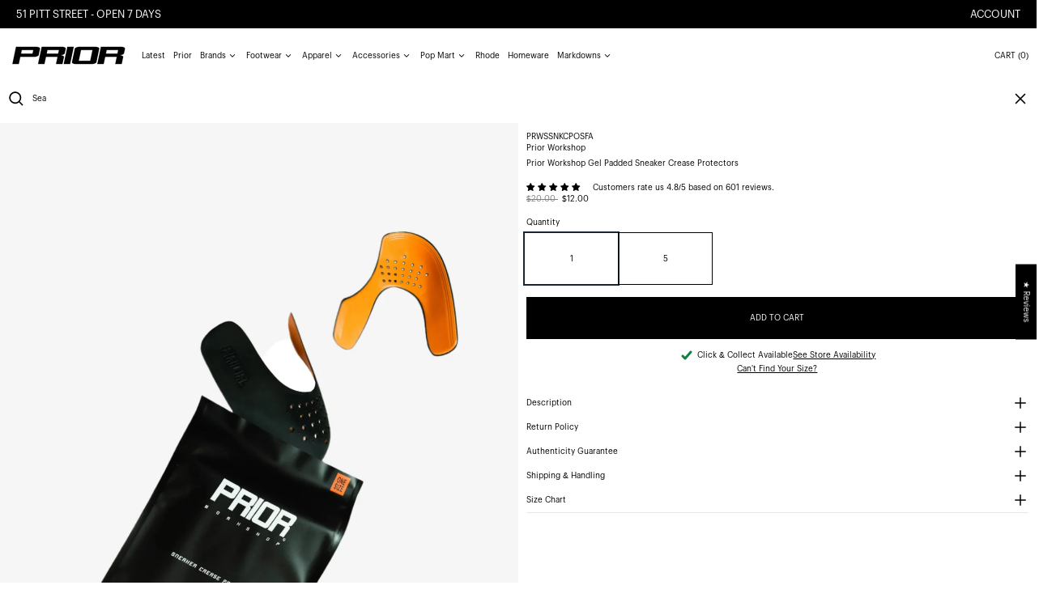

--- FILE ---
content_type: text/html; charset=utf-8
request_url: https://www.priorstoreofficial.com/products/prior-workshop-shoe-crease-protector-2-0
body_size: 91945
content:
<!doctype html>
<html class="no-js supports-no-cookies" lang="en">
<head>
  
    
  <!-- SEOAnt Speed Up Script -->

<script>
const AllowUrlArray_SEOAnt = ['cdn.nfcube.com', 'cdnv2.mycustomizer.com','www.youtube.com'];
const ForbidUrlArray_SEOAnt = [];
window.WhiteUrlArray_SEOAnt = AllowUrlArray_SEOAnt.map(src => new RegExp(src, 'i'));
window.BlackUrlArray_SEOAnt = ForbidUrlArray_SEOAnt.map(src => new RegExp(src, 'i'));
</script>
<script>
// Limit output
class AllowJsPlugin{constructor(e){const attrArr=["default","defer","async"];this.listener=this.handleListener.bind(this,e),this.jsArr=[],this.attribute=attrArr.reduce(((e,t)=>({...e,[t]:[]})),{});const t=this;e.forEach((e=>window.addEventListener(e,t.listener,{passive:!0})))}handleListener(e){const t=this;return e.forEach((e=>window.removeEventListener(e,t.listener))),"complete"===document.readyState?this.handleDOM():document.addEventListener("readystatechange",(e=>{if("complete"===e.target.readyState)return setTimeout(t.handleDOM.bind(t),1)}))}async handleDOM(){this.pauseEvent(),this.pauseJQuery(),this.getScripts(),this.beforeScripts();for(const e of Object.keys(this.attribute))await this.changeScripts(this.attribute[e]);for(const e of["DOMContentLoaded","readystatechange"])await this.requestRedraw(),document.dispatchEvent(new Event("allowJS-"+e));document.lightJSonreadystatechange&&document.lightJSonreadystatechange();for(const e of["DOMContentLoaded","load"])await this.requestRedraw(),window.dispatchEvent(new Event("allowJS-"+e));await this.requestRedraw(),window.lightJSonload&&window.lightJSonload(),await this.requestRedraw(),this.jsArr.forEach((e=>e(window).trigger("allowJS-jquery-load"))),window.dispatchEvent(new Event("allowJS-pageshow")),await this.requestRedraw(),window.lightJSonpageshow&&window.lightJSonpageshow()}async requestRedraw(){return new Promise((e=>requestAnimationFrame(e)))}getScripts(){document.querySelectorAll("script[type=AllowJs]").forEach((e=>{e.hasAttribute("src")?e.hasAttribute("async")&&e.async?this.attribute.async.push(e):e.hasAttribute("defer")&&e.defer?this.attribute.defer.push(e):this.attribute.default.push(e):this.attribute.default.push(e)}))}beforeScripts(){const e=this,t=Object.keys(this.attribute).reduce(((t,n)=>[...t,...e.attribute[n]]),[]),n=document.createDocumentFragment();t.forEach((e=>{const t=e.getAttribute("src");if(!t)return;const s=document.createElement("link");s.href=t,s.rel="preload",s.as="script",n.appendChild(s)})),document.head.appendChild(n)}async changeScripts(e){let t;for(;t=e.shift();)await this.requestRedraw(),new Promise((e=>{const n=document.createElement("script");[...t.attributes].forEach((e=>{"type"!==e.nodeName&&n.setAttribute(e.nodeName,e.nodeValue)})),t.hasAttribute("src")?(n.addEventListener("load",e),n.addEventListener("error",e)):(n.text=t.text,e()),t.parentNode.replaceChild(n,t)}))}pauseEvent(){const e={};[{obj:document,name:"DOMContentLoaded"},{obj:window,name:"DOMContentLoaded"},{obj:window,name:"load"},{obj:window,name:"pageshow"},{obj:document,name:"readystatechange"}].map((t=>function(t,n){function s(n){return e[t].list.indexOf(n)>=0?"allowJS-"+n:n}e[t]||(e[t]={list:[n],add:t.addEventListener,remove:t.removeEventListener},t.addEventListener=(...n)=>{n[0]=s(n[0]),e[t].add.apply(t,n)},t.removeEventListener=(...n)=>{n[0]=s(n[0]),e[t].remove.apply(t,n)})}(t.obj,t.name))),[{obj:document,name:"onreadystatechange"},{obj:window,name:"onpageshow"}].map((e=>function(e,t){let n=e[t];Object.defineProperty(e,t,{get:()=>n||function(){},set:s=>{e["allowJS"+t]=n=s}})}(e.obj,e.name)))}pauseJQuery(){const e=this;let t=window.jQuery;Object.defineProperty(window,"jQuery",{get:()=>t,set(n){if(!n||!n.fn||!e.jsArr.includes(n))return void(t=n);n.fn.ready=n.fn.init.prototype.ready=e=>{e.bind(document)(n)};const s=n.fn.on;n.fn.on=n.fn.init.prototype.on=function(...e){if(window!==this[0])return s.apply(this,e),this;const t=e=>e.split(" ").map((e=>"load"===e||0===e.indexOf("load.")?"allowJS-jquery-load":e)).join(" ");return"string"==typeof e[0]||e[0]instanceof String?(e[0]=t(e[0]),s.apply(this,e),this):("object"==typeof e[0]&&Object.keys(e[0]).forEach((n=>{delete Object.assign(e[0],{[t(n)]:e[0][n]})[n]})),s.apply(this,e),this)},e.jsArr.push(n),t=n}})}}new AllowJsPlugin(["keydown","wheel","mouseenter","mousemove","mouseleave","touchstart","touchmove","touchend"]);
</script>
<script>
"use strict";function SEOAnt_toConsumableArray(t){if(Array.isArray(t)){for(var e=0,r=Array(t.length);e<t.length;e++)r[e]=t[e];return r}return Array.from(t)}function _0x960a(t,e){var r=_0x3840();return(_0x960a=function(t,e){return t-=247,r[t]})(t,e)}function _0x3840(){var t=["defineProperties","application/javascript","preventDefault","4990555yeBSbh","addEventListener","set","setAttribute","bind","getAttribute","parentElement","WhiteUrlArray_SEOAnt","listener","toString","toLowerCase","every","touchend","SEOAnt scripts can't be lazy loaded","keydown","touchstart","removeChild","length","58IusxNw","BlackUrlArray_SEOAnt","observe","name","value","documentElement","wheel","warn","whitelist","map","tagName","402345HpbWDN","getOwnPropertyDescriptor","head","type","touchmove","removeEventListener","8160iwggKQ","call","beforescriptexecute","some","string","options","push","appendChild","blacklisted","querySelectorAll","5339295FeRgGa","4OtFDAr","filter","57211uwpiMx","nodeType","createElement","src","13296210cxmbJp",'script[type="',"1744290Faeint","test","forEach","script","blacklist","attributes","get","$&","744DdtCNR"];return(_0x3840=function(){return t})()}var _extends=Object.assign||function(t){for(var e=1;e<arguments.length;e++){var r=arguments[e];for(var n in r)Object.prototype.hasOwnProperty.call(r,n)&&(t[n]=r[n])}return t},_slicedToArray=function(){function t(t,e){var r=[],n=!0,o=!1,i=void 0;try{for(var a,c=t[Symbol.iterator]();!(n=(a=c.next()).done)&&(r.push(a.value),!e||r.length!==e);n=!0);}catch(t){o=!0,i=t}finally{try{!n&&c.return&&c.return()}finally{if(o)throw i}}return r}return function(e,r){if(Array.isArray(e))return e;if(Symbol.iterator in Object(e))return t(e,r);throw new TypeError("Invalid attempt to destructure non-iterable instance")}}(),_typeof="function"==typeof Symbol&&"symbol"==typeof Symbol.iterator?function(t){return typeof t}:function(t){return t&&"function"==typeof Symbol&&t.constructor===Symbol&&t!==Symbol.prototype?"symbol":typeof t};(function(t,e){for(var r=_0x960a,n=t();[];)try{if(531094===parseInt(r(306))/1+-parseInt(r(295))/2*(parseInt(r(312))/3)+-parseInt(r(257))/4*(parseInt(r(277))/5)+-parseInt(r(265))/6+-parseInt(r(259))/7*(-parseInt(r(273))/8)+-parseInt(r(256))/9+parseInt(r(263))/10)break;n.push(n.shift())}catch(t){n.push(n.shift())}})(_0x3840),function(){var t=_0x960a,e="javascript/blocked",r={blacklist:window[t(296)],whitelist:window[t(284)]},n={blacklisted:[]},o=function(n,o){return n&&(!o||o!==e)&&(!r.blacklist||r[t(269)][t(249)](function(e){return e[t(266)](n)}))&&(!r[t(303)]||r.whitelist[t(288)](function(e){return!e[t(266)](n)}))},i=function(e){var n=t,o=e[n(282)](n(262));return r[n(269)]&&r.blacklist[n(288)](function(t){return!t.test(o)})||r[n(303)]&&r.whitelist[n(249)](function(t){return t[n(266)](o)})},a=new MutationObserver(function(r){for(var i=t,a=0;a<r[i(294)];a++)for(var c=r[a].addedNodes,u=0;u<c.length;u++)!function(t){var r=c[t];if(1===r[i(260)]&&"SCRIPT"===r[i(305)]){var a=r[i(262)],u=r[i(309)];if(o(a,u)){n.blacklisted[i(252)]([r,r.type]),r[i(309)]=e;var s=function t(n){var o=i;r[o(282)](o(309))===e&&n[o(276)](),r[o(311)](o(248),t)};r[i(278)](i(248),s),r[i(283)]&&r[i(283)][i(293)](r)}}}(u)});a[t(297)](document[t(300)],{childList:!![],subtree:!![]});var c=/[|\{}()\[\]^$+*?.]/g,u=function(){for(var o=arguments.length,u=Array(o),s=0;s<o;s++)u[s]=arguments[s];var l=t;u[l(294)]<1?(r[l(269)]=[],r[l(303)]=[]):(r.blacklist&&(r[l(269)]=r.blacklist[l(258)](function(t){return u[l(288)](function(e){var r=l;return(void 0===e?"undefined":_typeof(e))===r(250)?!t.test(e):e instanceof RegExp?t.toString()!==e.toString():void 0})})),r[l(303)]&&(r[l(303)]=[].concat(SEOAnt_toConsumableArray(r[l(303)]),SEOAnt_toConsumableArray(u.map(function(t){var e=l;if("string"==typeof t){var n=t.replace(c,e(272)),o=".*"+n+".*";if(r[e(303)][e(288)](function(t){return t[e(286)]()!==o[e(286)]()}))return new RegExp(o)}else if(t instanceof RegExp&&r[e(303)][e(288)](function(r){return r[e(286)]()!==t.toString()}))return t;return null})[l(258)](Boolean)))));for(var f=document[l(255)](l(264)+e+'"]'),p=0;p<f[l(294)];p++){var y=f[p];i(y)&&(n[l(254)][l(252)]([y,l(275)]),y[l(283)][l(293)](y))}var v=0;[].concat(SEOAnt_toConsumableArray(n[l(254)]))[l(267)](function(t,e){var r=_slicedToArray(t,2),o=r[0],a=r[1],c=l;if(i(o)){for(var u=document.createElement("script"),s=0;s<o.attributes.length;s++){var f=o[c(270)][s];f[c(298)]!==c(262)&&f.name!==c(309)&&u.setAttribute(f.name,o.attributes[s][c(299)])}u[c(280)](c(262),o[c(262)]),u.setAttribute("type",a||c(275)),document[c(308)][c(253)](u),n[c(254)].splice(e-v,1),v++}}),r[l(269)]&&r.blacklist.length<1&&a.disconnect()},s=document.createElement,l={src:Object[t(307)](HTMLScriptElement.prototype,t(262)),type:Object[t(307)](HTMLScriptElement.prototype,t(309))};document[t(261)]=function(){for(var r=t,n=arguments.length,i=Array(n),a=0;a<n;a++)i[a]=arguments[a];if(i[0][r(287)]()!==r(268))return s[r(281)](document).apply(void 0,i);var c=s.bind(document).apply(void 0,i);try{Object[r(274)](c,{src:_extends({},l[r(262)],{set:function(t){var n=r;o(t,c[n(309)])&&l.type[n(279)][n(247)](this,e),l[n(262)][n(279)].call(this,t)}}),type:_extends({},l[r(309)],{get:function(){var t=r,n=l[t(309)][t(271)][t(247)](this);return n===e||o(this[t(262)],n)?null:n},set:function(t){var n=r,i=o(c[n(262)],c[n(309)])?e:t;l.type[n(279)][n(247)](this,i)}})}),c.setAttribute=function(t,e){var n=r;t===n(309)||t===n(262)?c[t]=e:HTMLScriptElement.prototype[n(280)][n(247)](c,t,e)}}catch(t){console[r(302)](r(290),t)}return c},[t(291),"mousemove",t(289),t(310),t(292),t(301)][t(304)](function(t){return{type:t,listener:function(){return u()},options:{passive:!![]}}}).forEach(function(e){var r=t;document[r(278)](e[r(309)],e[r(285)],e[r(251)])})}();
</script>

<!-- /SEOAnt Speed Up Script -->
  <style>
    .increase-target:before{content: none;}
  </style>
  <meta charset="utf-8">
  <meta http-equiv="X-UA-Compatible" content="IE=edge">
  <meta name="viewport" content="width=device-width,initial-scale=1,maximum-scale=1">
  <meta name="theme-color" content="">
  <link rel="canonical" href="https://www.priorstoreofficial.com/products/prior-workshop-shoe-crease-protector-2-0">
  <link rel="preconnect" href="https://fonts.shopifycdn.com" crossorigin>
  <link rel="preconnect" href="https://cdn.shopify.com" crossorigin>
  <link rel="preconnect" href="https://fonts.shopify.com" crossorigin>
  <link rel="preconnect" href="https://monorail-edge.shopifysvc.com">
  <link rel="preconnect" href="https://cdn.jsdelivr.net">
  
  
<link rel="shortcut icon" href="//www.priorstoreofficial.com/cdn/shop/files/blurred_white_background6_32x32.png?v=1768523084" type="image/png"><script>
    window.theme = {
      strings: {
        loading: "Loading",
        itemCountOne: "{{ count }} item",
        itemCountOther: "{{ count }} items",
        addToCart: "Add to cart",
        soldOut: "Sold out",
        unavailable: "Unavailable",
        regularPrice: "Regular price",
        salePrice: "Sale price",
        sale: "Sale",
        unitPrice: "Unit price",
        unitPriceSeparator: "per",
        cartEmpty: "Your cart is currently empty.",
        cartCookies: "Enable cookies to use the shopping cart",
        update: "Update",
        quantity: "Quantity",
        discountedTotal: "Discounted total",
        regularTotal: "Regular total",
        priceColumn: "See Price column for discount details.",
        addedToCart: "Added to your cart!",
        cartAddError: "All {{ title }} are in your cart.",
        cartError: "There was an error while updating your cart. Please try again.",
        cartQuantityError: "You can only add [quantity] of this item to your cart."
      },
      routes: {
        home: "/",
        cart: "/cart.js",
        cartPage: "/cart",
        cartAdd: "/cart/add.js",
        cartChange: "/cart/change.js",
        predictive_search_url: '/search/suggest'
      },
      cartItemCount: 0,
      cartMethod: "drawer"
    };
  </script>
  <script>

    window.theme = window.theme || {};
    theme.strings = {
      soldOut: "Sold out",
      unavailable: "Unavailable",
      inStockLabel: "Translation missing: en.products.product.in_stock_label",
      oneStockLabel: "Translation missing: en.products.product.stock_label.one",
      otherStockLabel: "Translation missing: en.products.product.stock_label.other",
      willNotShipUntil: "Translation missing: en.products.product.will_not_ship_until",
      willBeInStockAfter: "Translation missing: en.products.product.will_be_in_stock_after",
      waitingForStock: "Translation missing: en.products.product.waiting_for_stock",
      savePrice: "Translation missing: en.products.general.save_html",
      cartEmpty: "Your cart is currently empty.",
      cartTermsConfirmation: "You must agree with the terms and conditions of sales to check out",
      searchCollections: "Collections",
      searchPages: "Pages",
      searchArticles: "Articles",
      productFrom: "Translation missing: en.products.general.from_text_html",
      maxQuantity: "Translation missing: en.cart.general.max_quantity"
    };
    theme.settings = {
      moneyFormat: "\u003cspan class=money\u003e${{amount}}\u003c\/span\u003e"
    };
  </script><title>Prior Workshop Gel Padded Sneaker Crease Protectors - Prior |</title>
<meta name="description" content="Where to buy 100% authentic Prior Workshop Gel Padded Sneaker Crease Protectors in New Zealand. Shop now at Prior.  Prior Workshop Gel Padded Sneaker Crease Protectors One Size Fits All  Prevent toe"><script>
    document.documentElement.className = document.documentElement.className.replace('no-js', 'js');
  </script>

  <!-- Start IE11 compatibility -->
  <script>
    if (!!window.MSInputMethodContext && !!document.documentMode) {
      // CSSVar Polyfill
      document.write('<script src="https://cdn.jsdelivr.net/gh/nuxodin/ie11CustomProperties@4.1.0/ie11CustomProperties.min.js"><\x2fscript>');

      document.documentElement.className = document.documentElement.className.replace('js', 'no-js');

      document.addEventListener('DOMContentLoaded', function () {
        var elsToLazyload = document.querySelectorAll('.lazyload');
        for (var i = 0; i < elsToLazyload.length; i++) {
          var elToLazyLoad = elsToLazyload[i];
          elToLazyLoad.removeAttribute('src');
          var src = elToLazyLoad.getAttribute('data-src').replace('_{width}x.', '_600x.');
          elToLazyLoad.setAttribute('src', src);
          elToLazyLoad.classList.remove('lazyload');
          elToLazyLoad.classList.add('lazyloaded');
        }
      });
    }
  </script>
  <!-- End IE11 compatibility -->
  <style>
    

  
   

  

  :root {
    --base-font-size: 62.5%;
    --base-line-height: 1.4;

    --heading-font-stack: "graphik-regular", sans-serif;
    --heading-font-weight: 400;
    --heading-font-style: normal;
    --heading-line-height: 1;


    --body-font-stack: "graphik-regular", sans-serif;
    --body-font-weight: 400;
    --body-font-bold: ;
    --body-font-bold-italic: ;

    /*
    Primary color scheme
    */
    --color-primary-accent: rgb(80, 80, 80);
    --color-primary-text: rgb(0, 0, 0);
    --color-primary-text-rgb: 0, 0, 0;
    --color-primary-background: rgb(255, 255, 255);
    --color-primary-background-hex: #ffffff;
    --color-primary-meta: rgb(0, 0, 0);
    --color-primary-text--overlay: rgb(255, 255, 255);
    --color-primary-accent--overlay: rgb(255, 255, 255);
    --color-primary-text-placeholder: rgba(0, 0, 0, 0.1);
    --color-primary-background-0: rgba(255, 255, 255, 0);


    /*
    Secondary color scheme
    */
    --color-secondary-accent: rgb(255, 255, 255);
    --color-secondary-text: rgb(0, 0, 0);
    --color-secondary-background: rgb(255, 255, 255);
    --color-secondary-background-hex: #fff;
    --color-secondary-meta: rgb(0, 0, 0);
    --color-secondary-text--overlay: rgb(255, 255, 255);
    --color-secondary-accent--overlay: rgb(0, 0, 0);
    --color-secondary-text-placeholder: rgba(0, 0, 0, 0.1);
    --color-secondary-background-0: rgba(255, 255, 255, 0);

    /*
    Tertiary color scheme
    */
    --color-tertiary-accent: rgb(255, 0, 0);
    --color-tertiary-text: rgb(252, 252, 252);
    --color-tertiary-background: rgb(0, 0, 0);
    --color-tertiary-background-hex: #000000;
    --color-tertiary-meta: rgb(252, 252, 252);
    --color-tertiary-text--overlay: rgb(0, 0, 0);
    --color-tertiary-accent--overlay: rgb(255, 255, 255);
    --color-tertiary-text-placeholder: rgba(252, 252, 252, 0.1);
    --color-tertiary-background-0: rgba(0, 0, 0, 0);

    --white-text--overlay: rgb(0, 0, 0);
    --black-text--overlay: rgb(255, 255, 255);

    --color-border: rgb(255, 255, 255);
    --border-width: 0px;


    --text-width: 1px;
    --checkbox-width: 1px;


    --font-heading: Bevan, serif;
    --font-body: Bevan, serif;
    --font-body-weight: 400;
    --font-body-style: normal;
    --font-body-bold-weight: bold;

    --heading-letterspacing: 0.0;
    --heading-capitalize: none;
    --heading-decoration: none;

    --bopy-copy-transform: none;

    --wrapperWidth: 100vw;
    --gutter: 0px;
    --rowHeight: calc((var(--wrapperWidth) - (11 * var(--gutter))) / 12);

    --ratioA: 1;
    --ratioB: 1;

    --header-height: 66px;
    --add-to-cart-height: 44px;

    --spacing: 1rem;
    --spacing-double: 2rem;
    --spacing-half: 0.5rem;

    /*
    Buttons
    */
    --button-text-transform: none;
    --button-border-radius: 0;
    --button-border-color: var(--color-primary-text);
    --button-background-color: var(--color-primary-text);
    --button-text-color: var(--color-primary-text--overlay);
    --button-border-color-hover: var(--color-primary-accent);
    --button-background-color-hover: var(--color-primary-accent);
    --button-text-color-hover: var(--color-primary-accent--overlay);


    /*
    SVG ico select
    */
    --icon-svg-select: url(//www.priorstoreofficial.com/cdn/shop/t/148/assets/ico-select.svg?v=128124354853601741871745474963);
    --icon-svg-select-primary: url(//www.priorstoreofficial.com/cdn/shop/t/148/assets/ico-select__primary.svg?v=138688341099480697841745474963);
    --icon-svg-select-secondary: url(//www.priorstoreofficial.com/cdn/shop/t/148/assets/ico-select__secondary.svg?v=184099902076870163431745474963);
    --icon-svg-select-tertiary: url(//www.priorstoreofficial.com/cdn/shop/t/148/assets/ico-select__tertiary.svg?v=60323769429798221531745474963);

  }

  [data-color-scheme="primary"] {
    --color-scheme-text: rgb(0, 0, 0);
    --color-scheme-background: rgb(255, 255, 255);
    --color-scheme-accent: rgb(80, 80, 80);
    --color-scheme-meta: rgb(0, 0, 0);
    --color-scheme-text--overlay: rgb(255, 255, 255);
    --color-scheme-accent--overlay: rgb(255, 255, 255);
    --color-scheme-text-placeholder: rgba(0, 0, 0, 0.1);
    --color-scheme-background-0: rgba(255, 255, 255, 0);
    --payment-terms-background-color: #ffffff;
  }
  [data-color-scheme="secondary"] {
    --color-scheme-text: rgb(0, 0, 0);
    --color-scheme-background: rgb(255, 255, 255);
    --color-scheme-accent: rgb(255, 255, 255);
    --color-scheme-meta: rgb(0, 0, 0);
    --color-scheme-text--overlay: rgb(255, 255, 255);
    --color-scheme-accent--overlay: rgb(0, 0, 0);
    --color-scheme-text-placeholder: rgba(0, 0, 0, 0.1);
    --color-scheme-background-0: rgba(255, 255, 255, 0);
    --payment-terms-background-color: #fff;
  }
  [data-color-scheme="tertiary"] {
    --color-scheme-text: rgb(252, 252, 252);
    --color-scheme-background: rgb(0, 0, 0);
    --color-scheme-accent: rgb(255, 0, 0);
    --color-scheme-meta: rgb(252, 252, 252);
    --color-scheme-text--overlay: rgb(0, 0, 0);
    --color-scheme-accent--overlay: rgb(255, 255, 255);
    --color-scheme-text-placeholder: rgba(252, 252, 252, 0.1);
    --color-scheme-background-0: rgba(0, 0, 0, 0);
    --payment-terms-background-color: #000000;
  }

  [data-color-scheme="white"] {
    --color-scheme-text: #ffffff;
    --color-scheme-accent: #ffffff;
    --color-scheme-text--overlay: rgb(0, 0, 0);
    --color-scheme-accent--overlay: rgb(0, 0, 0);
  }

  [data-color-scheme="black"] {
    --color-scheme-text: #000000;
    --color-scheme-accent: #000000;
    --color-scheme-text--overlay: rgb(255, 255, 255);
    --color-scheme-accent--overlay: rgb(255, 255, 255);
  }
</style>

  <style>
    @keyframes marquee {
      0% {
        transform: translateX(0);
        -webkit-transform: translateX(0);
      }
      100% {
        transform: translateX(-100%);
        -webkit-transform: translateX(-100%);
      }
    }
  </style>
  <style>.template-index:not(.full-screen-banner) .shopify-section-group-header-group + .position-sticky{ top:68px; } .full-screen-banner .shopify-section-group-header-group + .position-sticky {display: block;top: 12px;margin-left: 30px;z-index: 30;}.full-screen-banner .header-search {background: transparent!important;}@media (min-width:767px){.full-screen-banner input.dynamic-placeholder-rg {width: 200px !important;flex-shrink: 0;}.full-screen-banner .header-search{width:auto;}.full-screen-banner .header-search #remove-search-animation > button[type='button'] {display: none;}.full-screen-banner .header-search #predictiveSearchResults {width: calc(100vw - 30px - 15px);}.full-screen-banner .header-search .icon-search {width: 23px;height: 23px;}}@media(max-width:768px){.full-screen-banner .shopify-section-group-header-group + .position-sticky {top: 44px;margin-left: 0px;}}@media (max-width: 1024px){.header-hide-1024 {display: none;}}.full-height .js-enabled.splide__arrows {margin-top: 10px;}.content-no-padding .section-announcement-bar,.full-screen-banner .section-header > section[data-section-type='header'] header nav,.full-screen-banner .section-header > section[data-section-type='header'] header >div:last-child button span.hidden.lg\:block{display: none;}.full-screen-banner .section-header > section[data-section-type='header'] header >div:last-child {display: block;}.content-no-padding .section-header > section[data-section-type='header'] {position: absolute;left: 0;right: 0;}.full-screen-banner .section-header > section[data-section-type='header'] header {background: transparent;}.full-screen-banner .section-header > section[data-section-type='header'] header >div:last-child button span.lg\:hidden.humburger-svg {display: inline;}.content-no-padding #MainContent {padding-top: 0px;}.swiper:not(.swiper-initialized) .swiper-wrapper{display:flex}.swiper:not(.swiper-initialized) .lg\:col-span-3 {width: 20%;flex-shrink:0}.splide:not(.is-active){visibility:visible;}.splide:not(.is-active) .splide__list {display: flex;}.splide:not(.is-active) .splide__slide {width: 100vw;}@media(min-width:767px){.splide:not(.is-active) .splide__slide {width: calc(100vw - 15px);}}#MainContent{opacity:0;visibility:hidden}[x-cloak]{display:none!important}.marquee-container{visibility:hidden}:root{tab-size:4}html{line-height:1.15;-webkit-text-size-adjust:100%}body{font-family:system-ui,-apple-system,Segoe UI,Roboto,Helvetica,Arial,sans-serif,Apple Color Emoji,Segoe UI Emoji;margin:0}hr{color:inherit;height:0}abbr[title]{-webkit-text-decoration:underline dotted;text-decoration:underline dotted}b,strong{font-weight:bolder}code,kbd,pre,samp{font-family:ui-monospace,SFMono-Regular,Consolas,Liberation Mono,Menlo,monospace;font-size:1em}small{font-size:80%}sub,sup{font-size:75%;line-height:0;position:relative;vertical-align:initial}sub{bottom:-.25em}sup{top:-.5em}table{border-color:inherit;text-indent:0}button,input,optgroup,select,textarea{font-family:inherit;font-size:100%;line-height:1.15;margin:0}button,select{text-transform:none}[type=button],[type=reset],[type=submit],button{-webkit-appearance:button}::-moz-focus-inner{border-style:none;padding:0}:-moz-focusring{outline:1px dotted ButtonText}:-moz-ui-invalid{box-shadow:none}legend{padding:0}progress{vertical-align:initial}::-webkit-inner-spin-button,::-webkit-outer-spin-button{height:auto}[type=search]{-webkit-appearance:textfield;outline-offset:-2px}::-webkit-search-decoration{-webkit-appearance:none}::-webkit-file-upload-button{-webkit-appearance:button;font:inherit}summary{display:list-item}blockquote,dd,dl,figure,h1,h2,h3,h4,h5,h6,hr,p,pre{margin:0}button{background-color:initial;background-image:none}button:focus{outline:1px dotted;outline:5px auto -webkit-focus-ring-color}fieldset,ol,ul{margin:0;padding:0}ol,ul{list-style:none}html{font-family:ui-sans-serif,system-ui,-apple-system,BlinkMacSystemFont,Segoe UI,Roboto,Helvetica Neue,Arial,Noto Sans,sans-serif,Apple Color Emoji,Segoe UI Emoji,Segoe UI Symbol,Noto Color Emoji;line-height:1.5}body{font-family:inherit;line-height:inherit}*,:after,:before{border:0 solid #e5e7eb;box-sizing:border-box}hr{border-top-width:1px}img{border-style:solid}textarea{resize:vertical}input::placeholder,textarea::placeholder{color:#9ca3af;opacity:1}[role=button],button{cursor:pointer}table{border-collapse:collapse}h1,h2,h3,h4,h5,h6{font-size:inherit;font-weight:inherit}a{color:inherit;text-decoration:inherit}button,input,optgroup,select,textarea{color:inherit;line-height:inherit;padding:0}code,kbd,pre,samp{font-family:ui-monospace,SFMono-Regular,Menlo,Monaco,Consolas,Liberation Mono,Courier New,monospace}audio,canvas,embed,iframe,img,object,svg,video{display:block;vertical-align:middle}img,video{height:auto;max-width:100%}.container{width:100%}@media (min-width:640px){.container{max-width:640px}}@media (min-width:768px){.container{max-width:768px}}@media (min-width:1024px){.container{max-width:1024px}}@media (min-width:1280px){.container{max-width:1280px}}@media (min-width:1536px){.container{max-width:1536px}}.bg-transparent{background-color:initial}.bg-scheme-background{background-color:var(--color-scheme-background)}.bg-scheme-accent{background-color:var(--color-scheme-accent)}.bg-border{background-color:var(--color-border)}.bg-gradient-to-r{background-image:linear-gradient(to right,var(--tw-gradient-stops))}.from-scheme-background-0{--tw-gradient-from:var(--color-scheme-background-0);--tw-gradient-stops:var(--tw-gradient-from),var(--tw-gradient-to,hsla(0,0%,100%,0))}.via-scheme-background{--tw-gradient-stops:var(--tw-gradient-from),var(--color-scheme-background),var(--tw-gradient-to,hsla(0,0%,100%,0))}.to-scheme-background{--tw-gradient-to:var(--color-scheme-background)}.border-scheme-text{border-color:var(--color-scheme-text)}.border-grid-color,.border-theme-color{border-color:var(--color-border)}.hover\:border-scheme-accent:hover{border-color:var(--color-scheme-accent)}.rounded-full{border-radius:9999px}.border-t-grid{border-top-width:var(--border-width)}.border-b-grid{border-bottom-width:var(--border-width)}.border-b-text{border-bottom-width:var(--text-width)}.block{display:block}.inline-block{display:inline-block}.flex{display:flex}.inline-flex{display:inline-flex}.hidden{display:none}.flex-col{flex-direction:column}.flex-wrap{flex-wrap:wrap}.items-center{align-items:center}.items-stretch{align-items:stretch}.self-stretch{align-self:stretch}.justify-start{justify-content:flex-start}.justify-end{justify-content:flex-end}.justify-center{justify-content:center}.justify-between{justify-content:space-between}.flex-grow{flex-grow:1}.h-2{height:.5rem}.h-5{height:1.25rem}.h-full{height:100%}.text-sm{font-size:.8rem}.text-base,.text-sm{line-height:var(--base-line-height)}.text-base{font-size:1rem}.text-lg{font-size:1.25rem}.text-lg,.text-xl{line-height:var(--base-line-height)}.text-xl{font-size:1.563rem}.m-auto{margin:auto}.mx-2{margin-left:.5rem;margin-right:.5rem}.my-auto{margin-bottom:auto;margin-top:auto}.mr-1{margin-right:.25rem}.mt-2{margin-top:.5rem}.mb-2{margin-bottom:.5rem}.ml-2{margin-left:.5rem}.mt-4{margin-top:1rem}.mr-4{margin-right:1rem}.ml-4{margin-left:1rem}.mr-6{margin-right:1.5rem}.ml-16{margin-left:4rem}.ml-auto{margin-left:auto}.-ml-4{margin-left:-1rem}.-ml-16{margin-left:-4rem}.opacity-0{opacity:0}.opacity-100{opacity:1}.overflow-x-auto{overflow-x:auto}.p-1{padding:.25rem}.py-1{padding-bottom:.25rem;padding-top:.25rem}.py-2{padding-bottom:.5rem;padding-top:.5rem}.py-4{padding-bottom:1rem;padding-top:1rem}.px-8{padding-left:2rem;padding-right:2rem}.py-theme{padding-bottom:var(--spacing);padding-top:var(--spacing)}.py-theme-half{padding-bottom:var(--spacing-half);padding-top:var(--spacing-half)}.pr-1{padding-right:.25rem}.pb-1{padding-bottom:.25rem}.pt-8{padding-top:2rem}.pointer-events-none{pointer-events:none}.static{position:static}.fixed{position:fixed}.absolute{position:absolute}.relative{position:relative}.top-0{top:0}.right-0{right:0}.bottom-0{bottom:0}.left-0{left:0}.top-1{top:.25rem}.top-2{top:.5rem}.right-2{right:.5rem}.-bottom-2{bottom:-.5rem}.left-1\/2{left:50%}*{--tw-shadow:0 0 transparent;--tw-ring-inset:var(--tw-empty,/*!*/ /*!*/);--tw-ring-offset-width:0px;--tw-ring-offset-color:#fff;--tw-ring-color:rgba(59,130,246,0.5);--tw-ring-offset-shadow:0 0 transparent;--tw-ring-shadow:0 0 transparent}.fill-current{fill:currentColor}.text-left{text-align:left}.text-center{text-align:center}.text-right{text-align:right}.text-scheme-text{color:var(--color-scheme-text)}.hover\:text-scheme-accent:hover,.text-scheme-accent{color:var(--color-scheme-accent)}.italic{font-style:italic}.uppercase{text-transform:uppercase}.oldstyle-nums{--tw-ordinal:var(--tw-empty,/*!*/ /*!*/);--tw-slashed-zero:var(--tw-empty,/*!*/ /*!*/);--tw-numeric-figure:var(--tw-empty,/*!*/ /*!*/);--tw-numeric-spacing:var(--tw-empty,/*!*/ /*!*/);--tw-numeric-fraction:var(--tw-empty,/*!*/ /*!*/);--tw-numeric-figure:oldstyle-nums;font-variant-numeric:var(--tw-ordinal) var(--tw-slashed-zero) var(--tw-numeric-figure) var(--tw-numeric-spacing) var(--tw-numeric-fraction)}.align-top{vertical-align:top}.align-middle{vertical-align:middle}.whitespace-nowrap{white-space:nowrap}.break-all{word-break:break-all}.w-2{width:.5rem}.w-5{width:1.25rem}.w-8{width:2rem}.w-theme-width{width:var(--border-width)}.w-1\/3{width:33.333333%}.w-full{width:100%}.z-10{z-index:10}.z-20{z-index:20}.z-50{z-index:50}.z-60{z-index:60}.z-70{z-index:70}.transform{--tw-translate-x:0;--tw-translate-y:0;--tw-rotate:0;--tw-skew-x:0;--tw-skew-y:0;--tw-scale-x:1;--tw-scale-y:1;transform:translateX(var(--tw-translate-x)) translateY(var(--tw-translate-y)) rotate(var(--tw-rotate)) skewX(var(--tw-skew-x)) skewY(var(--tw-skew-y)) scaleX(var(--tw-scale-x)) scaleY(var(--tw-scale-y))}.origin-center{transform-origin:center}.rotate-180{--tw-rotate:180deg}.-translate-x-1\/2{--tw-translate-x:-50%}.translate-y-full{--tw-translate-y:100%}.translate-y-0-important{--tw-translate-y:0px!important}.transition{transition-duration:.15s;transition-property:background-color,border-color,color,fill,stroke,opacity,box-shadow,transform;transition-timing-function:cubic-bezier(.4,0,.2,1)}.transition-transform{transition-duration:.15s;transition-property:transform;transition-timing-function:cubic-bezier(.4,0,.2,1)}.duration-200{transition-duration:.2s}.duration-300{transition-duration:.3s}html{background-color:var(--color-primary-background);color:var(--color-primary-text);font-size:var(--base-font-size);line-height:var(--base-line-height)}body{-webkit-font-smoothing:antialiased;-moz-osx-font-smoothing:grayscale;font-family:var(--body-font-stack);font-style:var(--body-font-style);font-weight:var(--body-font-weight);-webkit-text-size-adjust:100%;text-transform:var(--bopy-copy-transform)}.font-heading{font-family:var(--heading-font-stack);font-style:var(--heading-font-style);font-weight:var(--heading-font-weight);letter-spacing:var(--heading-letterspacing);-webkit-text-decoration:var(--heading-decoration);text-decoration:var(--heading-decoration);text-transform:var(--heading-capitalize)}.font-body{font-family:var(--body-font-stack);font-style:var(--body-font-style);font-weight:var(--body-font-weight);letter-spacing:0;text-decoration:none;text-transform:var(--body-font-style);text-transform:var(--bopy-copy-transform)}.font-body.uppercase,.font-heading.uppercase{text-transform:uppercase}.responsive-image-wrapper:before{content:"";display:block}.responsive-image{opacity:0}.responsive-image.lazyloaded{opacity:1}.responsive-image-placeholder{opacity:.05}.responsive-image.lazyloaded+.responsive-image-placeholder{opacity:0}[data-color-scheme=primary] .responsive-image-placeholder,[data-color-scheme=secondary] .responsive-image-placeholder,[data-color-scheme=tertiary] .responsive-image-placeholder{background-color:var(--color-scheme-text)}.no-js .responsive-image-placeholder{display:none}.visually-hidden{clip:rect(0 0 0 0);border:0;height:1px;margin:-1px;overflow:hidden;padding:0;position:absolute!important;width:1px}svg{height:100%;width:100%}.skip-link{background-color:var(--color-primary-background);color:var(--color-primary-text);left:0;opacity:0;padding:1rem;pointer-events:none;position:absolute;top:0;z-index:50}.skip-link:focus{opacity:1;pointer-events:auto}.no-js:not(html){display:none}.no-js .no-js:not(html){display:block}.supports-no-cookies:not(html),[hidden],[x-cloak],html.no-js .js-enabled{display:none}.supports-no-cookies .supports-no-cookies:not(html){display:block}.section-x-padding{padding-left:.5rem;padding-right:.5rem}@media (min-width:1024px){.section-x-padding{padding-left:1rem;padding-right:1rem}}#MainContent .shopify-section:first-of-type section{margin-top:calc(var(--border-width)*-1)}#MainContent .shopify-section.has-full-screen-setting:first-of-type section .h-screen-header{height:calc(100vh - var(--header-height, 0px))}@media(max-width:1023px){#MainContent .shopify-section.has-full-screen-setting:first-of-type section .background-video-wrapper--full-screen{padding-bottom:calc(100vh - var(--header-height, 0px))}}@media(min-width:1024px){#MainContent .shopify-section.has-full-screen-setting:first-of-type section .lg\:background-video-wrapper--full-screen{padding-bottom:calc(100vh - var(--header-height, 0px))}}select{background-image:var(--icon-svg-select);background-position:100%;background-repeat:no-repeat;background-size:1em 1em}input[type=email],input[type=password],input[type=text]{-webkit-appearance:none;border-radius:0}[data-color-scheme=primary].select.text-scheme-text,[data-color-scheme=primary] select.text-scheme-text{background-image:var(--icon-svg-select-primary)}[data-color-scheme=secondary] select.text-scheme-text{background-image:var(--icon-svg-select-secondary)}[data-color-scheme=tertiary] select.text-scheme-text{background-image:var(--icon-svg-select-tertiary)}button{border-radius:0}.button{background-color:var(--button-background-color);border-color:var(--button-border-color);border-radius:var(--button-border-radius);border-width:var(--text-width);color:var(--button-text-color);cursor:pointer;padding:.5rem 2rem;text-transform:var(--button-text-transform)}.button:hover{background-color:var(--button-background-color-hover);border-color:var(--button-border-color-hover);color:var(--button-text-color-hover)}.show-button-arrows .button:after{content:"  →"}.button span,.button svg,button span,button svg{pointer-events:none}@media(prefers-reduced-motion:reduce){.marquee-container{display:block;padding-left:.5rem;padding-right:.5rem;text-align:center;white-space:normal}@media (min-width:1024px){.marquee-container{padding-left:1rem;padding-right:1rem}}.marquee span{display:none}.marquee span:first-child{display:inline}}.marquee-container{visibility:visible}.rte>:not([hidden])~:not([hidden]){--tw-space-y-reverse:0;margin-bottom:calc(1rem*var(--tw-space-y-reverse));margin-top:calc(1rem*(1 - var(--tw-space-y-reverse)))}.rte{line-height:var(--base-line-height)}.rte img{height:auto;max-width:100%;width:100%}.rte ol,.rte ul{margin-left:var(--spacing)}.rte ol>:not([hidden])~:not([hidden]),.rte ul>:not([hidden])~:not([hidden]){--tw-space-y-reverse:0;margin-bottom:calc(.5rem*var(--tw-space-y-reverse));margin-top:calc(.5rem*(1 - var(--tw-space-y-reverse)))}.rte ul{list-style-type:disc}.rte ol{list-style:decimal}.rte h1{font-size:1.953rem;line-height:var(--base-line-height)}@media (min-width:1024px){.rte h1{font-size:3.815rem;line-height:1}}.rte h2{font-size:1.953rem;line-height:var(--base-line-height)}@media (min-width:1024px){.rte h2{font-size:2.441rem;line-height:calc(var(--base-line-height)*.9)}}.rte h1,.rte h2{font-family:var(--heading-font-stack);font-style:var(--heading-font-style);font-weight:var(--heading-font-weight);letter-spacing:var(--heading-letterspacing);-webkit-text-decoration:var(--heading-decoration);text-decoration:var(--heading-decoration);text-transform:var(--heading-capitalize)}.rte a{text-decoration:underline}[data-color-scheme=primary].text-scheme-text.rte a:hover,[data-color-scheme=primary].text-scheme-text .rte a:hover,[data-color-scheme=primary] .text-scheme-text.rte a:hover,[data-color-scheme=secondary].text-scheme-text.rte a:hover,[data-color-scheme=secondary].text-scheme-text .rte a:hover,[data-color-scheme=secondary] .text-scheme-text.rte a:hover,[data-color-scheme=tertiary].text-scheme-text.rte a:hover,[data-color-scheme=tertiary].text-scheme-text .rte a:hover,[data-color-scheme=tertiary] .text-scheme-text.rte a:hover{color:var(--color-scheme-accent);-webkit-text-decoration-color:var(--color-scheme-accent);text-decoration-color:var(--color-scheme-accent)}.svg-scale svg{height:1em;width:1em}.svg-scale-height svg{height:.8em;width:auto}[data-color-scheme=header].bg-scheme-background :focus,[data-color-scheme=header] .bg-scheme-background :focus,[data-color-scheme=primary].bg-scheme-background :focus,[data-color-scheme=primary] .bg-scheme-background :focus,[data-color-scheme=secondary].bg-scheme-background :focus,[data-color-scheme=secondary] .bg-scheme-background :focus,[data-color-scheme=tertiary].bg-scheme-background :focus,[data-color-scheme=tertiary] .bg-scheme-background :focus{outline-color:var(--color-scheme-accent);outline-offset:.25rem;outline-style:solid;outline-width:var(--text-width)}@media (min-width:640px){.sm\:oldstyle-nums{--tw-ordinal:var(--tw-empty,/*!*/ /*!*/);--tw-slashed-zero:var(--tw-empty,/*!*/ /*!*/);--tw-numeric-figure:var(--tw-empty,/*!*/ /*!*/);--tw-numeric-spacing:var(--tw-empty,/*!*/ /*!*/);--tw-numeric-fraction:var(--tw-empty,/*!*/ /*!*/);--tw-numeric-figure:oldstyle-nums;font-variant-numeric:var(--tw-ordinal) var(--tw-slashed-zero) var(--tw-numeric-figure) var(--tw-numeric-spacing) var(--tw-numeric-fraction)}}@media (min-width:768px){.md\:oldstyle-nums{--tw-ordinal:var(--tw-empty,/*!*/ /*!*/);--tw-slashed-zero:var(--tw-empty,/*!*/ /*!*/);--tw-numeric-figure:var(--tw-empty,/*!*/ /*!*/);--tw-numeric-spacing:var(--tw-empty,/*!*/ /*!*/);--tw-numeric-fraction:var(--tw-empty,/*!*/ /*!*/);--tw-numeric-figure:oldstyle-nums;font-variant-numeric:var(--tw-ordinal) var(--tw-slashed-zero) var(--tw-numeric-figure) var(--tw-numeric-spacing) var(--tw-numeric-fraction)}}@media (min-width:1024px){.lg\:block{display:block}.lg\:flex{display:flex}.lg\:hidden{display:none}.lg\:flex-wrap{flex-wrap:wrap}.lg\:mt-0{margin-top:0}.lg\:ml-2{margin-left:.5rem}.lg\:ml-4{margin-left:1rem}.lg\:pt-0{padding-top:0}.lg\:relative{position:relative}.lg\:text-left{text-align:left}.lg\:text-center{text-align:center}.lg\:text-right{text-align:right}.lg\:oldstyle-nums{--tw-ordinal:var(--tw-empty,/*!*/ /*!*/);--tw-slashed-zero:var(--tw-empty,/*!*/ /*!*/);--tw-numeric-figure:var(--tw-empty,/*!*/ /*!*/);--tw-numeric-spacing:var(--tw-empty,/*!*/ /*!*/);--tw-numeric-fraction:var(--tw-empty,/*!*/ /*!*/);--tw-numeric-figure:oldstyle-nums;font-variant-numeric:var(--tw-ordinal) var(--tw-slashed-zero) var(--tw-numeric-figure) var(--tw-numeric-spacing) var(--tw-numeric-fraction)}.lg\:w-1\/3{width:33.333333%}.lg\:w-2\/3{width:66.666667%}.lg\:w-3\/4{width:75%}}@media (min-width:1280px){.xl\:oldstyle-nums{--tw-ordinal:var(--tw-empty,/*!*/ /*!*/);--tw-slashed-zero:var(--tw-empty,/*!*/ /*!*/);--tw-numeric-figure:var(--tw-empty,/*!*/ /*!*/);--tw-numeric-spacing:var(--tw-empty,/*!*/ /*!*/);--tw-numeric-fraction:var(--tw-empty,/*!*/ /*!*/);--tw-numeric-figure:oldstyle-nums;font-variant-numeric:var(--tw-ordinal) var(--tw-slashed-zero) var(--tw-numeric-figure) var(--tw-numeric-spacing) var(--tw-numeric-fraction)}}@media (min-width:1536px){.\32xl\:oldstyle-nums{--tw-ordinal:var(--tw-empty,/*!*/ /*!*/);--tw-slashed-zero:var(--tw-empty,/*!*/ /*!*/);--tw-numeric-figure:var(--tw-empty,/*!*/ /*!*/);--tw-numeric-spacing:var(--tw-empty,/*!*/ /*!*/);--tw-numeric-fraction:var(--tw-empty,/*!*/ /*!*/);--tw-numeric-figure:oldstyle-nums;font-variant-numeric:var(--tw-ordinal) var(--tw-slashed-zero) var(--tw-numeric-figure) var(--tw-numeric-spacing) var(--tw-numeric-fraction)}}
</style>

  
  



  


<meta property="og:site_name" content="Prior">
<meta property="og:url" content="https://www.priorstoreofficial.com/products/prior-workshop-shoe-crease-protector-2-0">
<meta property="og:title" content="Prior Workshop Gel Padded Sneaker Crease Protectors - Prior |">
<meta property="og:type" content="product">
<meta property="og:description" content="Where to buy 100% authentic Prior Workshop Gel Padded Sneaker Crease Protectors in New Zealand. Shop now at Prior.  Prior Workshop Gel Padded Sneaker Crease Protectors One Size Fits All  Prevent toe"><meta property="og:image" content="http://www.priorstoreofficial.com/cdn/shop/files/Prior-Workshop-Gel-Padded-Sneaker-Crease-Protectors-Prior-1692349887865.jpg?v=1742781394">
  <meta property="og:image:secure_url" content="https://www.priorstoreofficial.com/cdn/shop/files/Prior-Workshop-Gel-Padded-Sneaker-Crease-Protectors-Prior-1692349887865.jpg?v=1742781394">
  <meta property="og:image:width" content="2668">
  <meta property="og:image:height" content="3556">
  <meta property="og:price:amount" content="12.00">
  <meta property="og:price:currency" content="NZD">



<meta name="twitter:card" content="summary_large_image">
<meta name="twitter:title" content="Prior Workshop Gel Padded Sneaker Crease Protectors - Prior |">
<meta name="twitter:description" content="Where to buy 100% authentic Prior Workshop Gel Padded Sneaker Crease Protectors in New Zealand. Shop now at Prior.  Prior Workshop Gel Padded Sneaker Crease Protectors One Size Fits All  Prevent toe">

  

<script>
function onLoadStylesheet() {
          var url = "//www.priorstoreofficial.com/cdn/shop/t/148/assets/theme.min.css?v=94828025932979606371747431780";
          var link = document.querySelector('link[href="' + url + '"]');
          link.loaded = true;
          link.dispatchEvent(new CustomEvent('stylesLoaded'));
        }
        window.theme_stylesheet = '//www.priorstoreofficial.com/cdn/shop/t/148/assets/theme.min.css?v=94828025932979606371747431780';
</script>
<link rel="stylesheet" href="//www.priorstoreofficial.com/cdn/shop/t/148/assets/theme.min.css?v=94828025932979606371747431780" media="print" onload="this.media='all';onLoadStylesheet();">
<link href="//www.priorstoreofficial.com/cdn/shop/t/148/assets/custom.css?v=54366573780833720171748380821" rel="stylesheet" type="text/css" media="all" />
<noscript><link rel="stylesheet" href="//www.priorstoreofficial.com/cdn/shop/t/148/assets/theme.min.css?v=94828025932979606371747431780"></noscript>


 
  <style>
    @font-face {
  font-family: Bevan;
  font-weight: 400;
  font-style: normal;
  font-display: swap;
  src: url("//www.priorstoreofficial.com/cdn/fonts/bevan/bevan_n4.5a59d270d644948da23dc5fb5695fc4c02b7793c.woff2") format("woff2"),
       url("//www.priorstoreofficial.com/cdn/fonts/bevan/bevan_n4.f1d9d4acbf369d106c44ad5d2298612d868d9c01.woff") format("woff");
}

    @font-face {
  font-family: Bevan;
  font-weight: 400;
  font-style: normal;
  font-display: swap;
  src: url("//www.priorstoreofficial.com/cdn/fonts/bevan/bevan_n4.5a59d270d644948da23dc5fb5695fc4c02b7793c.woff2") format("woff2"),
       url("//www.priorstoreofficial.com/cdn/fonts/bevan/bevan_n4.f1d9d4acbf369d106c44ad5d2298612d868d9c01.woff") format("woff");
}

    
    
    @font-face {
  font-family: Bevan;
  font-weight: 400;
  font-style: italic;
  font-display: swap;
  src: url("//www.priorstoreofficial.com/cdn/fonts/bevan/bevan_i4.27184c70dcdc21eded4993ad1d35f4a55d4bdf85.woff2") format("woff2"),
       url("//www.priorstoreofficial.com/cdn/fonts/bevan/bevan_i4.6cd4cd0f821284f60bf845acb03bc89530ced427.woff") format("woff");
}

    
  </style>

<script>window.performance && window.performance.mark && window.performance.mark('shopify.content_for_header.start');</script><meta name="google-site-verification" content="GZQHp9rgBQM5k7Fw_rtgV_enSkttAzCndMRRlwHJkCI">
<meta name="google-site-verification" content="VS6oE86w4X-R-1p9WIK69TxSk7PToDuYT4aO6Yzd6SI">
<meta name="facebook-domain-verification" content="c9a012ztcrhmbgfddddq0sv9nov4y4">
<meta name="facebook-domain-verification" content="4uklozffbwmqucziuqouer1ts46uyg">
<meta name="facebook-domain-verification" content="c9a012ztcrhmbgfddddq0sv9nov4y4">
<meta id="shopify-digital-wallet" name="shopify-digital-wallet" content="/9583782/digital_wallets/dialog">
<link rel="alternate" hreflang="x-default" href="https://www.priorstoreofficial.com/products/prior-workshop-shoe-crease-protector-2-0">
<link rel="alternate" hreflang="en" href="https://www.priorstoreofficial.com/products/prior-workshop-shoe-crease-protector-2-0">
<link rel="alternate" hreflang="zh-Hans" href="https://www.priorstoreofficial.com/zh/products/prior-workshop-shoe-crease-protector-2-0">
<link rel="alternate" hreflang="zh-Hans-AU" href="https://www.priorstoreofficial.com/zh/products/prior-workshop-shoe-crease-protector-2-0">
<link rel="alternate" hreflang="zh-Hans-NZ" href="https://www.priorstoreofficial.com/zh/products/prior-workshop-shoe-crease-protector-2-0">
<link rel="alternate" type="application/json+oembed" href="https://www.priorstoreofficial.com/products/prior-workshop-shoe-crease-protector-2-0.oembed">
<script async="async" src="/checkouts/internal/preloads.js?locale=en-NZ"></script>
<script id="shopify-features" type="application/json">{"accessToken":"94d14ef7e5fc6e14ebd28002caaef7dc","betas":["rich-media-storefront-analytics"],"domain":"www.priorstoreofficial.com","predictiveSearch":true,"shopId":9583782,"locale":"en"}</script>
<script>var Shopify = Shopify || {};
Shopify.shop = "vintagevintage.myshopify.com";
Shopify.locale = "en";
Shopify.currency = {"active":"NZD","rate":"1.0"};
Shopify.country = "NZ";
Shopify.theme = {"name":"New","id":130657517623,"schema_name":"Baseline","schema_version":"2.6.0","theme_store_id":null,"role":"main"};
Shopify.theme.handle = "null";
Shopify.theme.style = {"id":null,"handle":null};
Shopify.cdnHost = "www.priorstoreofficial.com/cdn";
Shopify.routes = Shopify.routes || {};
Shopify.routes.root = "/";</script>
<script type="module">!function(o){(o.Shopify=o.Shopify||{}).modules=!0}(window);</script>
<script>!function(o){function n(){var o=[];function n(){o.push(Array.prototype.slice.apply(arguments))}return n.q=o,n}var t=o.Shopify=o.Shopify||{};t.loadFeatures=n(),t.autoloadFeatures=n()}(window);</script>
<script id="shop-js-analytics" type="application/json">{"pageType":"product"}</script>
<script defer="defer" async type="module" src="//www.priorstoreofficial.com/cdn/shopifycloud/shop-js/modules/v2/client.init-shop-cart-sync_BT-GjEfc.en.esm.js"></script>
<script defer="defer" async type="module" src="//www.priorstoreofficial.com/cdn/shopifycloud/shop-js/modules/v2/chunk.common_D58fp_Oc.esm.js"></script>
<script defer="defer" async type="module" src="//www.priorstoreofficial.com/cdn/shopifycloud/shop-js/modules/v2/chunk.modal_xMitdFEc.esm.js"></script>
<script type="module">
  await import("//www.priorstoreofficial.com/cdn/shopifycloud/shop-js/modules/v2/client.init-shop-cart-sync_BT-GjEfc.en.esm.js");
await import("//www.priorstoreofficial.com/cdn/shopifycloud/shop-js/modules/v2/chunk.common_D58fp_Oc.esm.js");
await import("//www.priorstoreofficial.com/cdn/shopifycloud/shop-js/modules/v2/chunk.modal_xMitdFEc.esm.js");

  window.Shopify.SignInWithShop?.initShopCartSync?.({"fedCMEnabled":true,"windoidEnabled":true});

</script>
<script>(function() {
  var isLoaded = false;
  function asyncLoad() {
    if (isLoaded) return;
    isLoaded = true;
    var urls = ["https:\/\/checkout.latitudefinancial.com\/assets\/shopify.js?containerId=latitude-product-widget\u0026layout=standard\u0026merchantId=090685157\u0026promotionCode=0212\u0026promotionMonths=12\u0026shop=vintagevintage.myshopify.com","https:\/\/checkout.latitudefinancial.com\/assets\/shopify.js?layout=standard\u0026merchantId=090685157\u0026paymentOption=minimum\u0026promotionCode=0212\u0026promotionMonths=12\u0026shop=vintagevintage.myshopify.com","\/\/cdn.shopify.com\/proxy\/1fe8dacc7d35ec99cc941e7884e201e1b62700f2bd841eaf7fc3eae1dffa03f0\/cdn-scripts.signifyd.com\/shopify\/script-tag.js?shop=vintagevintage.myshopify.com\u0026sp-cache-control=cHVibGljLCBtYXgtYWdlPTkwMA"];
    for (var i = 0; i < urls.length; i++) {
      var s = document.createElement('script');
      s.type = 'text/javascript';
      if (AllowUrlArray_SEOAnt.filter(u => urls[i].indexOf(u) > -1).length === 0) s.type = 'AllowJs'; s.async = true;
      s.src = urls[i];
      var x = document.getElementsByTagName('script')[0];
      x.parentNode.insertBefore(s, x);
    }
  };
  if(window.attachEvent) {
    window.attachEvent('onload', asyncLoad);
  } else {
    window.addEventListener('load', asyncLoad, false);
  }
})();</script>
<script id="__st">var __st={"a":9583782,"offset":46800,"reqid":"072a5b0c-71e9-4123-a5f2-6afe9178cb4a-1769223298","pageurl":"www.priorstoreofficial.com\/products\/prior-workshop-shoe-crease-protector-2-0","u":"91c4213d03be","p":"product","rtyp":"product","rid":6656321454135};</script>
<script>window.ShopifyPaypalV4VisibilityTracking = true;</script>
<script id="captcha-bootstrap">!function(){'use strict';const t='contact',e='account',n='new_comment',o=[[t,t],['blogs',n],['comments',n],[t,'customer']],c=[[e,'customer_login'],[e,'guest_login'],[e,'recover_customer_password'],[e,'create_customer']],r=t=>t.map((([t,e])=>`form[action*='/${t}']:not([data-nocaptcha='true']) input[name='form_type'][value='${e}']`)).join(','),a=t=>()=>t?[...document.querySelectorAll(t)].map((t=>t.form)):[];function s(){const t=[...o],e=r(t);return a(e)}const i='password',u='form_key',d=['recaptcha-v3-token','g-recaptcha-response','h-captcha-response',i],f=()=>{try{return window.sessionStorage}catch{return}},m='__shopify_v',_=t=>t.elements[u];function p(t,e,n=!1){try{const o=window.sessionStorage,c=JSON.parse(o.getItem(e)),{data:r}=function(t){const{data:e,action:n}=t;return t[m]||n?{data:e,action:n}:{data:t,action:n}}(c);for(const[e,n]of Object.entries(r))t.elements[e]&&(t.elements[e].value=n);n&&o.removeItem(e)}catch(o){console.error('form repopulation failed',{error:o})}}const l='form_type',E='cptcha';function T(t){t.dataset[E]=!0}const w=window,h=w.document,L='Shopify',v='ce_forms',y='captcha';let A=!1;((t,e)=>{const n=(g='f06e6c50-85a8-45c8-87d0-21a2b65856fe',I='https://cdn.shopify.com/shopifycloud/storefront-forms-hcaptcha/ce_storefront_forms_captcha_hcaptcha.v1.5.2.iife.js',D={infoText:'Protected by hCaptcha',privacyText:'Privacy',termsText:'Terms'},(t,e,n)=>{const o=w[L][v],c=o.bindForm;if(c)return c(t,g,e,D).then(n);var r;o.q.push([[t,g,e,D],n]),r=I,A||(h.body.append(Object.assign(h.createElement('script'),{id:'captcha-provider',async:!0,src:r})),A=!0)});var g,I,D;w[L]=w[L]||{},w[L][v]=w[L][v]||{},w[L][v].q=[],w[L][y]=w[L][y]||{},w[L][y].protect=function(t,e){n(t,void 0,e),T(t)},Object.freeze(w[L][y]),function(t,e,n,w,h,L){const[v,y,A,g]=function(t,e,n){const i=e?o:[],u=t?c:[],d=[...i,...u],f=r(d),m=r(i),_=r(d.filter((([t,e])=>n.includes(e))));return[a(f),a(m),a(_),s()]}(w,h,L),I=t=>{const e=t.target;return e instanceof HTMLFormElement?e:e&&e.form},D=t=>v().includes(t);t.addEventListener('submit',(t=>{const e=I(t);if(!e)return;const n=D(e)&&!e.dataset.hcaptchaBound&&!e.dataset.recaptchaBound,o=_(e),c=g().includes(e)&&(!o||!o.value);(n||c)&&t.preventDefault(),c&&!n&&(function(t){try{if(!f())return;!function(t){const e=f();if(!e)return;const n=_(t);if(!n)return;const o=n.value;o&&e.removeItem(o)}(t);const e=Array.from(Array(32),(()=>Math.random().toString(36)[2])).join('');!function(t,e){_(t)||t.append(Object.assign(document.createElement('input'),{type:'hidden',name:u})),t.elements[u].value=e}(t,e),function(t,e){const n=f();if(!n)return;const o=[...t.querySelectorAll(`input[type='${i}']`)].map((({name:t})=>t)),c=[...d,...o],r={};for(const[a,s]of new FormData(t).entries())c.includes(a)||(r[a]=s);n.setItem(e,JSON.stringify({[m]:1,action:t.action,data:r}))}(t,e)}catch(e){console.error('failed to persist form',e)}}(e),e.submit())}));const S=(t,e)=>{t&&!t.dataset[E]&&(n(t,e.some((e=>e===t))),T(t))};for(const o of['focusin','change'])t.addEventListener(o,(t=>{const e=I(t);D(e)&&S(e,y())}));const B=e.get('form_key'),M=e.get(l),P=B&&M;t.addEventListener('DOMContentLoaded',(()=>{const t=y();if(P)for(const e of t)e.elements[l].value===M&&p(e,B);[...new Set([...A(),...v().filter((t=>'true'===t.dataset.shopifyCaptcha))])].forEach((e=>S(e,t)))}))}(h,new URLSearchParams(w.location.search),n,t,e,['guest_login'])})(!0,!0)}();</script>
<script integrity="sha256-4kQ18oKyAcykRKYeNunJcIwy7WH5gtpwJnB7kiuLZ1E=" data-source-attribution="shopify.loadfeatures" defer="defer" src="//www.priorstoreofficial.com/cdn/shopifycloud/storefront/assets/storefront/load_feature-a0a9edcb.js" crossorigin="anonymous"></script>
<script data-source-attribution="shopify.dynamic_checkout.dynamic.init">var Shopify=Shopify||{};Shopify.PaymentButton=Shopify.PaymentButton||{isStorefrontPortableWallets:!0,init:function(){window.Shopify.PaymentButton.init=function(){};var t=document.createElement("script");t.src="https://www.priorstoreofficial.com/cdn/shopifycloud/portable-wallets/latest/portable-wallets.en.js",t.type="module",document.head.appendChild(t)}};
</script>
<script data-source-attribution="shopify.dynamic_checkout.buyer_consent">
  function portableWalletsHideBuyerConsent(e){var t=document.getElementById("shopify-buyer-consent"),n=document.getElementById("shopify-subscription-policy-button");t&&n&&(t.classList.add("hidden"),t.setAttribute("aria-hidden","true"),n.removeEventListener("click",e))}function portableWalletsShowBuyerConsent(e){var t=document.getElementById("shopify-buyer-consent"),n=document.getElementById("shopify-subscription-policy-button");t&&n&&(t.classList.remove("hidden"),t.removeAttribute("aria-hidden"),n.addEventListener("click",e))}window.Shopify?.PaymentButton&&(window.Shopify.PaymentButton.hideBuyerConsent=portableWalletsHideBuyerConsent,window.Shopify.PaymentButton.showBuyerConsent=portableWalletsShowBuyerConsent);
</script>
<script data-source-attribution="shopify.dynamic_checkout.cart.bootstrap">document.addEventListener("DOMContentLoaded",(function(){function t(){return document.querySelector("shopify-accelerated-checkout-cart, shopify-accelerated-checkout")}if(t())Shopify.PaymentButton.init();else{new MutationObserver((function(e,n){t()&&(Shopify.PaymentButton.init(),n.disconnect())})).observe(document.body,{childList:!0,subtree:!0})}}));
</script>

<script>window.performance && window.performance.mark && window.performance.mark('shopify.content_for_header.end');</script>

  
  
  
<!-- BEGIN app block: shopify://apps/klaviyo-email-marketing-sms/blocks/klaviyo-onsite-embed/2632fe16-c075-4321-a88b-50b567f42507 -->












  <script async src="https://static.klaviyo.com/onsite/js/WthmHT/klaviyo.js?company_id=WthmHT"></script>
  <script>!function(){if(!window.klaviyo){window._klOnsite=window._klOnsite||[];try{window.klaviyo=new Proxy({},{get:function(n,i){return"push"===i?function(){var n;(n=window._klOnsite).push.apply(n,arguments)}:function(){for(var n=arguments.length,o=new Array(n),w=0;w<n;w++)o[w]=arguments[w];var t="function"==typeof o[o.length-1]?o.pop():void 0,e=new Promise((function(n){window._klOnsite.push([i].concat(o,[function(i){t&&t(i),n(i)}]))}));return e}}})}catch(n){window.klaviyo=window.klaviyo||[],window.klaviyo.push=function(){var n;(n=window._klOnsite).push.apply(n,arguments)}}}}();</script>

  
    <script id="viewed_product">
      if (item == null) {
        var _learnq = _learnq || [];

        var MetafieldReviews = null
        var MetafieldYotpoRating = null
        var MetafieldYotpoCount = null
        var MetafieldLooxRating = null
        var MetafieldLooxCount = null
        var okendoProduct = null
        var okendoProductReviewCount = null
        var okendoProductReviewAverageValue = null
        try {
          // The following fields are used for Customer Hub recently viewed in order to add reviews.
          // This information is not part of __kla_viewed. Instead, it is part of __kla_viewed_reviewed_items
          MetafieldReviews = {"rating":{"scale_min":"1.0","scale_max":"5.0","value":"5.0"},"rating_count":1};
          MetafieldYotpoRating = null
          MetafieldYotpoCount = null
          MetafieldLooxRating = null
          MetafieldLooxCount = null

          okendoProduct = null
          // If the okendo metafield is not legacy, it will error, which then requires the new json formatted data
          if (okendoProduct && 'error' in okendoProduct) {
            okendoProduct = null
          }
          okendoProductReviewCount = okendoProduct ? okendoProduct.reviewCount : null
          okendoProductReviewAverageValue = okendoProduct ? okendoProduct.reviewAverageValue : null
        } catch (error) {
          console.error('Error in Klaviyo onsite reviews tracking:', error);
        }

        var item = {
          Name: "Prior Workshop Gel Padded Sneaker Crease Protectors",
          ProductID: 6656321454135,
          Categories: ["all","Featured Collection","Just Restocked","Latest Arrivals","New products","On Sale","Prior Workshop","Sale","Secret Santa","Sneaker Care","Sneaker Crease Protectors","Sneaker Essentials"],
          ImageURL: "https://www.priorstoreofficial.com/cdn/shop/files/Prior-Workshop-Gel-Padded-Sneaker-Crease-Protectors-Prior-1692349887865_grande.jpg?v=1742781394",
          URL: "https://www.priorstoreofficial.com/products/prior-workshop-shoe-crease-protector-2-0",
          Brand: "Prior Workshop",
          Price: "$12.00",
          Value: "12.00",
          CompareAtPrice: "$60.00"
        };
        _learnq.push(['track', 'Viewed Product', item]);
        _learnq.push(['trackViewedItem', {
          Title: item.Name,
          ItemId: item.ProductID,
          Categories: item.Categories,
          ImageUrl: item.ImageURL,
          Url: item.URL,
          Metadata: {
            Brand: item.Brand,
            Price: item.Price,
            Value: item.Value,
            CompareAtPrice: item.CompareAtPrice
          },
          metafields:{
            reviews: MetafieldReviews,
            yotpo:{
              rating: MetafieldYotpoRating,
              count: MetafieldYotpoCount,
            },
            loox:{
              rating: MetafieldLooxRating,
              count: MetafieldLooxCount,
            },
            okendo: {
              rating: okendoProductReviewAverageValue,
              count: okendoProductReviewCount,
            }
          }
        }]);
      }
    </script>
  




  <script>
    window.klaviyoReviewsProductDesignMode = false
  </script>







<!-- END app block --><!-- BEGIN app block: shopify://apps/seowill-seoant-ai-seo/blocks/seoant-core/8e57283b-dcb0-4f7b-a947-fb5c57a0d59d -->
<!--SEOAnt Core By SEOAnt Teams, v0.1.6 START -->







    <!-- BEGIN app snippet: Product-JSON-LD --><script type="application/ld+json">
    [
        {
            "@context": "https://schema.org",
            "@type": "Product",
            "@id": "https:\/\/www.priorstoreofficial.com\/products\/prior-workshop-shoe-crease-protector-2-0#product",
            "brand": {
                "@type": "Brand",
                "name": "Prior Workshop"
            },
            "url": "https://www.priorstoreofficial.com/products/prior-workshop-shoe-crease-protector-2-0",
            "name": "Prior Workshop Gel Padded Sneaker Crease Protectors",
            "image": "https://www.priorstoreofficial.com/cdn/shop/files/Prior-Workshop-Gel-Padded-Sneaker-Crease-Protectors-Prior-1692349887865.jpg",
            "description": "Prior Workshop Gel Padded Sneaker Crease Protectors\n\n\n\nOne Size Fits All\n\n\n\n Prevent toe box from cr",
            "sku": "PRWSSNKCPOSFA",
            "weight": "100g",
            "review": {
                "@type": "Review",
                "reviewRating": {
                    "@type": "Rating",
                    "ratingValue": "5",
                    "bestRating": "5"
                },
                "author": {
                    "@type": "Person",
                    "name": "Prior"
                }
                },
            "aggregateRating": {
                "@type": "AggregateRating",
                "ratingValue": "5.0",
                "reviewCount": "1",
                "description": "Product Reviews By Judge.me"
            },
            
            "offers":  [{
                    "@type": "Offer" ,
                    "priceCurrency": "NZD",
                    "priceValidUntil": "2026-01-24",
                    "price" : "12.0" ,
                    "availability" : "https://schema.org/InStock" ,
                    "itemCondition": "https://schema.org/NewCondition",
                    "sku": "PRWSSNKCPOSFA",
                    "name": "1",
                    "url" : "https://www.priorstoreofficial.com/products/prior-workshop-shoe-crease-protector-2-0?variant=39723597234231",
                    "seller" : {
                        "@type" : "Organization",
                        "name" : "Prior"
                    },
                    "mpn": "PRWSSNKCPOSFA"
                },{
                    "@type": "Offer" ,
                    "priceCurrency": "NZD",
                    "priceValidUntil": "2026-01-24",
                    "price" : "50.0" ,
                    "availability" : "https://schema.org/InStock" ,
                    "itemCondition": "https://schema.org/NewCondition",
                    "sku": "",
                    "name": "5",
                    "url" : "https://www.priorstoreofficial.com/products/prior-workshop-shoe-crease-protector-2-0?variant=41250275098679",
                    "seller" : {
                        "@type" : "Organization",
                        "name" : "Prior"
                    },
                    "mpn": ""
                }
            ]
        }
        ,
        {
            "@context": "https://schema.org",
            "@type": "BreadcrumbList",
            "itemListElement": [
                {
                    "@type": "ListItem",
                    "position": 1,
                    "item": {
                        "@type": "Website",
                        "@id": "https://www.priorstoreofficial.com",
                        "name": "Prior home"
                    }
                },
                {
                    "@type": "ListItem",
                    "position": 2,
                    "item": {
                        "@type": "WebPage",
                        "@id": "https://www.priorstoreofficial.com/products/prior-workshop-shoe-crease-protector-2-0",
                        "name": "Prior Workshop Gel Padded Sneaker Crease Protectors"
                    }
                }
            ]
        }
        ]
</script>

<!-- END app snippet -->


<!-- SON-LD generated By SEOAnt END -->



<!-- Start : SEOAnt BrokenLink Redirect --><script type="text/javascript">
    !function(t){var e={};function r(n){if(e[n])return e[n].exports;var o=e[n]={i:n,l:!1,exports:{}};return t[n].call(o.exports,o,o.exports,r),o.l=!0,o.exports}r.m=t,r.c=e,r.d=function(t,e,n){r.o(t,e)||Object.defineProperty(t,e,{enumerable:!0,get:n})},r.r=function(t){"undefined"!==typeof Symbol&&Symbol.toStringTag&&Object.defineProperty(t,Symbol.toStringTag,{value:"Module"}),Object.defineProperty(t,"__esModule",{value:!0})},r.t=function(t,e){if(1&e&&(t=r(t)),8&e)return t;if(4&e&&"object"===typeof t&&t&&t.__esModule)return t;var n=Object.create(null);if(r.r(n),Object.defineProperty(n,"default",{enumerable:!0,value:t}),2&e&&"string"!=typeof t)for(var o in t)r.d(n,o,function(e){return t[e]}.bind(null,o));return n},r.n=function(t){var e=t&&t.__esModule?function(){return t.default}:function(){return t};return r.d(e,"a",e),e},r.o=function(t,e){return Object.prototype.hasOwnProperty.call(t,e)},r.p="",r(r.s=11)}([function(t,e,r){"use strict";var n=r(2),o=Object.prototype.toString;function i(t){return"[object Array]"===o.call(t)}function a(t){return"undefined"===typeof t}function u(t){return null!==t&&"object"===typeof t}function s(t){return"[object Function]"===o.call(t)}function c(t,e){if(null!==t&&"undefined"!==typeof t)if("object"!==typeof t&&(t=[t]),i(t))for(var r=0,n=t.length;r<n;r++)e.call(null,t[r],r,t);else for(var o in t)Object.prototype.hasOwnProperty.call(t,o)&&e.call(null,t[o],o,t)}t.exports={isArray:i,isArrayBuffer:function(t){return"[object ArrayBuffer]"===o.call(t)},isBuffer:function(t){return null!==t&&!a(t)&&null!==t.constructor&&!a(t.constructor)&&"function"===typeof t.constructor.isBuffer&&t.constructor.isBuffer(t)},isFormData:function(t){return"undefined"!==typeof FormData&&t instanceof FormData},isArrayBufferView:function(t){return"undefined"!==typeof ArrayBuffer&&ArrayBuffer.isView?ArrayBuffer.isView(t):t&&t.buffer&&t.buffer instanceof ArrayBuffer},isString:function(t){return"string"===typeof t},isNumber:function(t){return"number"===typeof t},isObject:u,isUndefined:a,isDate:function(t){return"[object Date]"===o.call(t)},isFile:function(t){return"[object File]"===o.call(t)},isBlob:function(t){return"[object Blob]"===o.call(t)},isFunction:s,isStream:function(t){return u(t)&&s(t.pipe)},isURLSearchParams:function(t){return"undefined"!==typeof URLSearchParams&&t instanceof URLSearchParams},isStandardBrowserEnv:function(){return("undefined"===typeof navigator||"ReactNative"!==navigator.product&&"NativeScript"!==navigator.product&&"NS"!==navigator.product)&&("undefined"!==typeof window&&"undefined"!==typeof document)},forEach:c,merge:function t(){var e={};function r(r,n){"object"===typeof e[n]&&"object"===typeof r?e[n]=t(e[n],r):e[n]=r}for(var n=0,o=arguments.length;n<o;n++)c(arguments[n],r);return e},deepMerge:function t(){var e={};function r(r,n){"object"===typeof e[n]&&"object"===typeof r?e[n]=t(e[n],r):e[n]="object"===typeof r?t({},r):r}for(var n=0,o=arguments.length;n<o;n++)c(arguments[n],r);return e},extend:function(t,e,r){return c(e,(function(e,o){t[o]=r&&"function"===typeof e?n(e,r):e})),t},trim:function(t){return t.replace(/^\s*/,"").replace(/\s*$/,"")}}},function(t,e,r){t.exports=r(12)},function(t,e,r){"use strict";t.exports=function(t,e){return function(){for(var r=new Array(arguments.length),n=0;n<r.length;n++)r[n]=arguments[n];return t.apply(e,r)}}},function(t,e,r){"use strict";var n=r(0);function o(t){return encodeURIComponent(t).replace(/%40/gi,"@").replace(/%3A/gi,":").replace(/%24/g,"$").replace(/%2C/gi,",").replace(/%20/g,"+").replace(/%5B/gi,"[").replace(/%5D/gi,"]")}t.exports=function(t,e,r){if(!e)return t;var i;if(r)i=r(e);else if(n.isURLSearchParams(e))i=e.toString();else{var a=[];n.forEach(e,(function(t,e){null!==t&&"undefined"!==typeof t&&(n.isArray(t)?e+="[]":t=[t],n.forEach(t,(function(t){n.isDate(t)?t=t.toISOString():n.isObject(t)&&(t=JSON.stringify(t)),a.push(o(e)+"="+o(t))})))})),i=a.join("&")}if(i){var u=t.indexOf("#");-1!==u&&(t=t.slice(0,u)),t+=(-1===t.indexOf("?")?"?":"&")+i}return t}},function(t,e,r){"use strict";t.exports=function(t){return!(!t||!t.__CANCEL__)}},function(t,e,r){"use strict";(function(e){var n=r(0),o=r(19),i={"Content-Type":"application/x-www-form-urlencoded"};function a(t,e){!n.isUndefined(t)&&n.isUndefined(t["Content-Type"])&&(t["Content-Type"]=e)}var u={adapter:function(){var t;return("undefined"!==typeof XMLHttpRequest||"undefined"!==typeof e&&"[object process]"===Object.prototype.toString.call(e))&&(t=r(6)),t}(),transformRequest:[function(t,e){return o(e,"Accept"),o(e,"Content-Type"),n.isFormData(t)||n.isArrayBuffer(t)||n.isBuffer(t)||n.isStream(t)||n.isFile(t)||n.isBlob(t)?t:n.isArrayBufferView(t)?t.buffer:n.isURLSearchParams(t)?(a(e,"application/x-www-form-urlencoded;charset=utf-8"),t.toString()):n.isObject(t)?(a(e,"application/json;charset=utf-8"),JSON.stringify(t)):t}],transformResponse:[function(t){if("string"===typeof t)try{t=JSON.parse(t)}catch(e){}return t}],timeout:0,xsrfCookieName:"XSRF-TOKEN",xsrfHeaderName:"X-XSRF-TOKEN",maxContentLength:-1,validateStatus:function(t){return t>=200&&t<300},headers:{common:{Accept:"application/json, text/plain, */*"}}};n.forEach(["delete","get","head"],(function(t){u.headers[t]={}})),n.forEach(["post","put","patch"],(function(t){u.headers[t]=n.merge(i)})),t.exports=u}).call(this,r(18))},function(t,e,r){"use strict";var n=r(0),o=r(20),i=r(3),a=r(22),u=r(25),s=r(26),c=r(7);t.exports=function(t){return new Promise((function(e,f){var l=t.data,p=t.headers;n.isFormData(l)&&delete p["Content-Type"];var h=new XMLHttpRequest;if(t.auth){var d=t.auth.username||"",m=t.auth.password||"";p.Authorization="Basic "+btoa(d+":"+m)}var y=a(t.baseURL,t.url);if(h.open(t.method.toUpperCase(),i(y,t.params,t.paramsSerializer),!0),h.timeout=t.timeout,h.onreadystatechange=function(){if(h&&4===h.readyState&&(0!==h.status||h.responseURL&&0===h.responseURL.indexOf("file:"))){var r="getAllResponseHeaders"in h?u(h.getAllResponseHeaders()):null,n={data:t.responseType&&"text"!==t.responseType?h.response:h.responseText,status:h.status,statusText:h.statusText,headers:r,config:t,request:h};o(e,f,n),h=null}},h.onabort=function(){h&&(f(c("Request aborted",t,"ECONNABORTED",h)),h=null)},h.onerror=function(){f(c("Network Error",t,null,h)),h=null},h.ontimeout=function(){var e="timeout of "+t.timeout+"ms exceeded";t.timeoutErrorMessage&&(e=t.timeoutErrorMessage),f(c(e,t,"ECONNABORTED",h)),h=null},n.isStandardBrowserEnv()){var v=r(27),g=(t.withCredentials||s(y))&&t.xsrfCookieName?v.read(t.xsrfCookieName):void 0;g&&(p[t.xsrfHeaderName]=g)}if("setRequestHeader"in h&&n.forEach(p,(function(t,e){"undefined"===typeof l&&"content-type"===e.toLowerCase()?delete p[e]:h.setRequestHeader(e,t)})),n.isUndefined(t.withCredentials)||(h.withCredentials=!!t.withCredentials),t.responseType)try{h.responseType=t.responseType}catch(w){if("json"!==t.responseType)throw w}"function"===typeof t.onDownloadProgress&&h.addEventListener("progress",t.onDownloadProgress),"function"===typeof t.onUploadProgress&&h.upload&&h.upload.addEventListener("progress",t.onUploadProgress),t.cancelToken&&t.cancelToken.promise.then((function(t){h&&(h.abort(),f(t),h=null)})),void 0===l&&(l=null),h.send(l)}))}},function(t,e,r){"use strict";var n=r(21);t.exports=function(t,e,r,o,i){var a=new Error(t);return n(a,e,r,o,i)}},function(t,e,r){"use strict";var n=r(0);t.exports=function(t,e){e=e||{};var r={},o=["url","method","params","data"],i=["headers","auth","proxy"],a=["baseURL","url","transformRequest","transformResponse","paramsSerializer","timeout","withCredentials","adapter","responseType","xsrfCookieName","xsrfHeaderName","onUploadProgress","onDownloadProgress","maxContentLength","validateStatus","maxRedirects","httpAgent","httpsAgent","cancelToken","socketPath"];n.forEach(o,(function(t){"undefined"!==typeof e[t]&&(r[t]=e[t])})),n.forEach(i,(function(o){n.isObject(e[o])?r[o]=n.deepMerge(t[o],e[o]):"undefined"!==typeof e[o]?r[o]=e[o]:n.isObject(t[o])?r[o]=n.deepMerge(t[o]):"undefined"!==typeof t[o]&&(r[o]=t[o])})),n.forEach(a,(function(n){"undefined"!==typeof e[n]?r[n]=e[n]:"undefined"!==typeof t[n]&&(r[n]=t[n])}));var u=o.concat(i).concat(a),s=Object.keys(e).filter((function(t){return-1===u.indexOf(t)}));return n.forEach(s,(function(n){"undefined"!==typeof e[n]?r[n]=e[n]:"undefined"!==typeof t[n]&&(r[n]=t[n])})),r}},function(t,e,r){"use strict";function n(t){this.message=t}n.prototype.toString=function(){return"Cancel"+(this.message?": "+this.message:"")},n.prototype.__CANCEL__=!0,t.exports=n},function(t,e,r){t.exports=r(13)},function(t,e,r){t.exports=r(30)},function(t,e,r){var n=function(t){"use strict";var e=Object.prototype,r=e.hasOwnProperty,n="function"===typeof Symbol?Symbol:{},o=n.iterator||"@@iterator",i=n.asyncIterator||"@@asyncIterator",a=n.toStringTag||"@@toStringTag";function u(t,e,r){return Object.defineProperty(t,e,{value:r,enumerable:!0,configurable:!0,writable:!0}),t[e]}try{u({},"")}catch(S){u=function(t,e,r){return t[e]=r}}function s(t,e,r,n){var o=e&&e.prototype instanceof l?e:l,i=Object.create(o.prototype),a=new L(n||[]);return i._invoke=function(t,e,r){var n="suspendedStart";return function(o,i){if("executing"===n)throw new Error("Generator is already running");if("completed"===n){if("throw"===o)throw i;return j()}for(r.method=o,r.arg=i;;){var a=r.delegate;if(a){var u=x(a,r);if(u){if(u===f)continue;return u}}if("next"===r.method)r.sent=r._sent=r.arg;else if("throw"===r.method){if("suspendedStart"===n)throw n="completed",r.arg;r.dispatchException(r.arg)}else"return"===r.method&&r.abrupt("return",r.arg);n="executing";var s=c(t,e,r);if("normal"===s.type){if(n=r.done?"completed":"suspendedYield",s.arg===f)continue;return{value:s.arg,done:r.done}}"throw"===s.type&&(n="completed",r.method="throw",r.arg=s.arg)}}}(t,r,a),i}function c(t,e,r){try{return{type:"normal",arg:t.call(e,r)}}catch(S){return{type:"throw",arg:S}}}t.wrap=s;var f={};function l(){}function p(){}function h(){}var d={};d[o]=function(){return this};var m=Object.getPrototypeOf,y=m&&m(m(T([])));y&&y!==e&&r.call(y,o)&&(d=y);var v=h.prototype=l.prototype=Object.create(d);function g(t){["next","throw","return"].forEach((function(e){u(t,e,(function(t){return this._invoke(e,t)}))}))}function w(t,e){var n;this._invoke=function(o,i){function a(){return new e((function(n,a){!function n(o,i,a,u){var s=c(t[o],t,i);if("throw"!==s.type){var f=s.arg,l=f.value;return l&&"object"===typeof l&&r.call(l,"__await")?e.resolve(l.__await).then((function(t){n("next",t,a,u)}),(function(t){n("throw",t,a,u)})):e.resolve(l).then((function(t){f.value=t,a(f)}),(function(t){return n("throw",t,a,u)}))}u(s.arg)}(o,i,n,a)}))}return n=n?n.then(a,a):a()}}function x(t,e){var r=t.iterator[e.method];if(void 0===r){if(e.delegate=null,"throw"===e.method){if(t.iterator.return&&(e.method="return",e.arg=void 0,x(t,e),"throw"===e.method))return f;e.method="throw",e.arg=new TypeError("The iterator does not provide a 'throw' method")}return f}var n=c(r,t.iterator,e.arg);if("throw"===n.type)return e.method="throw",e.arg=n.arg,e.delegate=null,f;var o=n.arg;return o?o.done?(e[t.resultName]=o.value,e.next=t.nextLoc,"return"!==e.method&&(e.method="next",e.arg=void 0),e.delegate=null,f):o:(e.method="throw",e.arg=new TypeError("iterator result is not an object"),e.delegate=null,f)}function b(t){var e={tryLoc:t[0]};1 in t&&(e.catchLoc=t[1]),2 in t&&(e.finallyLoc=t[2],e.afterLoc=t[3]),this.tryEntries.push(e)}function E(t){var e=t.completion||{};e.type="normal",delete e.arg,t.completion=e}function L(t){this.tryEntries=[{tryLoc:"root"}],t.forEach(b,this),this.reset(!0)}function T(t){if(t){var e=t[o];if(e)return e.call(t);if("function"===typeof t.next)return t;if(!isNaN(t.length)){var n=-1,i=function e(){for(;++n<t.length;)if(r.call(t,n))return e.value=t[n],e.done=!1,e;return e.value=void 0,e.done=!0,e};return i.next=i}}return{next:j}}function j(){return{value:void 0,done:!0}}return p.prototype=v.constructor=h,h.constructor=p,p.displayName=u(h,a,"GeneratorFunction"),t.isGeneratorFunction=function(t){var e="function"===typeof t&&t.constructor;return!!e&&(e===p||"GeneratorFunction"===(e.displayName||e.name))},t.mark=function(t){return Object.setPrototypeOf?Object.setPrototypeOf(t,h):(t.__proto__=h,u(t,a,"GeneratorFunction")),t.prototype=Object.create(v),t},t.awrap=function(t){return{__await:t}},g(w.prototype),w.prototype[i]=function(){return this},t.AsyncIterator=w,t.async=function(e,r,n,o,i){void 0===i&&(i=Promise);var a=new w(s(e,r,n,o),i);return t.isGeneratorFunction(r)?a:a.next().then((function(t){return t.done?t.value:a.next()}))},g(v),u(v,a,"Generator"),v[o]=function(){return this},v.toString=function(){return"[object Generator]"},t.keys=function(t){var e=[];for(var r in t)e.push(r);return e.reverse(),function r(){for(;e.length;){var n=e.pop();if(n in t)return r.value=n,r.done=!1,r}return r.done=!0,r}},t.values=T,L.prototype={constructor:L,reset:function(t){if(this.prev=0,this.next=0,this.sent=this._sent=void 0,this.done=!1,this.delegate=null,this.method="next",this.arg=void 0,this.tryEntries.forEach(E),!t)for(var e in this)"t"===e.charAt(0)&&r.call(this,e)&&!isNaN(+e.slice(1))&&(this[e]=void 0)},stop:function(){this.done=!0;var t=this.tryEntries[0].completion;if("throw"===t.type)throw t.arg;return this.rval},dispatchException:function(t){if(this.done)throw t;var e=this;function n(r,n){return a.type="throw",a.arg=t,e.next=r,n&&(e.method="next",e.arg=void 0),!!n}for(var o=this.tryEntries.length-1;o>=0;--o){var i=this.tryEntries[o],a=i.completion;if("root"===i.tryLoc)return n("end");if(i.tryLoc<=this.prev){var u=r.call(i,"catchLoc"),s=r.call(i,"finallyLoc");if(u&&s){if(this.prev<i.catchLoc)return n(i.catchLoc,!0);if(this.prev<i.finallyLoc)return n(i.finallyLoc)}else if(u){if(this.prev<i.catchLoc)return n(i.catchLoc,!0)}else{if(!s)throw new Error("try statement without catch or finally");if(this.prev<i.finallyLoc)return n(i.finallyLoc)}}}},abrupt:function(t,e){for(var n=this.tryEntries.length-1;n>=0;--n){var o=this.tryEntries[n];if(o.tryLoc<=this.prev&&r.call(o,"finallyLoc")&&this.prev<o.finallyLoc){var i=o;break}}i&&("break"===t||"continue"===t)&&i.tryLoc<=e&&e<=i.finallyLoc&&(i=null);var a=i?i.completion:{};return a.type=t,a.arg=e,i?(this.method="next",this.next=i.finallyLoc,f):this.complete(a)},complete:function(t,e){if("throw"===t.type)throw t.arg;return"break"===t.type||"continue"===t.type?this.next=t.arg:"return"===t.type?(this.rval=this.arg=t.arg,this.method="return",this.next="end"):"normal"===t.type&&e&&(this.next=e),f},finish:function(t){for(var e=this.tryEntries.length-1;e>=0;--e){var r=this.tryEntries[e];if(r.finallyLoc===t)return this.complete(r.completion,r.afterLoc),E(r),f}},catch:function(t){for(var e=this.tryEntries.length-1;e>=0;--e){var r=this.tryEntries[e];if(r.tryLoc===t){var n=r.completion;if("throw"===n.type){var o=n.arg;E(r)}return o}}throw new Error("illegal catch attempt")},delegateYield:function(t,e,r){return this.delegate={iterator:T(t),resultName:e,nextLoc:r},"next"===this.method&&(this.arg=void 0),f}},t}(t.exports);try{regeneratorRuntime=n}catch(o){Function("r","regeneratorRuntime = r")(n)}},function(t,e,r){"use strict";var n=r(0),o=r(2),i=r(14),a=r(8);function u(t){var e=new i(t),r=o(i.prototype.request,e);return n.extend(r,i.prototype,e),n.extend(r,e),r}var s=u(r(5));s.Axios=i,s.create=function(t){return u(a(s.defaults,t))},s.Cancel=r(9),s.CancelToken=r(28),s.isCancel=r(4),s.all=function(t){return Promise.all(t)},s.spread=r(29),t.exports=s,t.exports.default=s},function(t,e,r){"use strict";var n=r(0),o=r(3),i=r(15),a=r(16),u=r(8);function s(t){this.defaults=t,this.interceptors={request:new i,response:new i}}s.prototype.request=function(t){"string"===typeof t?(t=arguments[1]||{}).url=arguments[0]:t=t||{},(t=u(this.defaults,t)).method?t.method=t.method.toLowerCase():this.defaults.method?t.method=this.defaults.method.toLowerCase():t.method="get";var e=[a,void 0],r=Promise.resolve(t);for(this.interceptors.request.forEach((function(t){e.unshift(t.fulfilled,t.rejected)})),this.interceptors.response.forEach((function(t){e.push(t.fulfilled,t.rejected)}));e.length;)r=r.then(e.shift(),e.shift());return r},s.prototype.getUri=function(t){return t=u(this.defaults,t),o(t.url,t.params,t.paramsSerializer).replace(/^\?/,"")},n.forEach(["delete","get","head","options"],(function(t){s.prototype[t]=function(e,r){return this.request(n.merge(r||{},{method:t,url:e}))}})),n.forEach(["post","put","patch"],(function(t){s.prototype[t]=function(e,r,o){return this.request(n.merge(o||{},{method:t,url:e,data:r}))}})),t.exports=s},function(t,e,r){"use strict";var n=r(0);function o(){this.handlers=[]}o.prototype.use=function(t,e){return this.handlers.push({fulfilled:t,rejected:e}),this.handlers.length-1},o.prototype.eject=function(t){this.handlers[t]&&(this.handlers[t]=null)},o.prototype.forEach=function(t){n.forEach(this.handlers,(function(e){null!==e&&t(e)}))},t.exports=o},function(t,e,r){"use strict";var n=r(0),o=r(17),i=r(4),a=r(5);function u(t){t.cancelToken&&t.cancelToken.throwIfRequested()}t.exports=function(t){return u(t),t.headers=t.headers||{},t.data=o(t.data,t.headers,t.transformRequest),t.headers=n.merge(t.headers.common||{},t.headers[t.method]||{},t.headers),n.forEach(["delete","get","head","post","put","patch","common"],(function(e){delete t.headers[e]})),(t.adapter||a.adapter)(t).then((function(e){return u(t),e.data=o(e.data,e.headers,t.transformResponse),e}),(function(e){return i(e)||(u(t),e&&e.response&&(e.response.data=o(e.response.data,e.response.headers,t.transformResponse))),Promise.reject(e)}))}},function(t,e,r){"use strict";var n=r(0);t.exports=function(t,e,r){return n.forEach(r,(function(r){t=r(t,e)})),t}},function(t,e){var r,n,o=t.exports={};function i(){throw new Error("setTimeout has not been defined")}function a(){throw new Error("clearTimeout has not been defined")}function u(t){if(r===setTimeout)return setTimeout(t,0);if((r===i||!r)&&setTimeout)return r=setTimeout,setTimeout(t,0);try{return r(t,0)}catch(e){try{return r.call(null,t,0)}catch(e){return r.call(this,t,0)}}}!function(){try{r="function"===typeof setTimeout?setTimeout:i}catch(t){r=i}try{n="function"===typeof clearTimeout?clearTimeout:a}catch(t){n=a}}();var s,c=[],f=!1,l=-1;function p(){f&&s&&(f=!1,s.length?c=s.concat(c):l=-1,c.length&&h())}function h(){if(!f){var t=u(p);f=!0;for(var e=c.length;e;){for(s=c,c=[];++l<e;)s&&s[l].run();l=-1,e=c.length}s=null,f=!1,function(t){if(n===clearTimeout)return clearTimeout(t);if((n===a||!n)&&clearTimeout)return n=clearTimeout,clearTimeout(t);try{n(t)}catch(e){try{return n.call(null,t)}catch(e){return n.call(this,t)}}}(t)}}function d(t,e){this.fun=t,this.array=e}function m(){}o.nextTick=function(t){var e=new Array(arguments.length-1);if(arguments.length>1)for(var r=1;r<arguments.length;r++)e[r-1]=arguments[r];c.push(new d(t,e)),1!==c.length||f||u(h)},d.prototype.run=function(){this.fun.apply(null,this.array)},o.title="browser",o.browser=!0,o.env={},o.argv=[],o.version="",o.versions={},o.on=m,o.addListener=m,o.once=m,o.off=m,o.removeListener=m,o.removeAllListeners=m,o.emit=m,o.prependListener=m,o.prependOnceListener=m,o.listeners=function(t){return[]},o.binding=function(t){throw new Error("process.binding is not supported")},o.cwd=function(){return"/"},o.chdir=function(t){throw new Error("process.chdir is not supported")},o.umask=function(){return 0}},function(t,e,r){"use strict";var n=r(0);t.exports=function(t,e){n.forEach(t,(function(r,n){n!==e&&n.toUpperCase()===e.toUpperCase()&&(t[e]=r,delete t[n])}))}},function(t,e,r){"use strict";var n=r(7);t.exports=function(t,e,r){var o=r.config.validateStatus;!o||o(r.status)?t(r):e(n("Request failed with status code "+r.status,r.config,null,r.request,r))}},function(t,e,r){"use strict";t.exports=function(t,e,r,n,o){return t.config=e,r&&(t.code=r),t.request=n,t.response=o,t.isAxiosError=!0,t.toJSON=function(){return{message:this.message,name:this.name,description:this.description,number:this.number,fileName:this.fileName,lineNumber:this.lineNumber,columnNumber:this.columnNumber,stack:this.stack,config:this.config,code:this.code}},t}},function(t,e,r){"use strict";var n=r(23),o=r(24);t.exports=function(t,e){return t&&!n(e)?o(t,e):e}},function(t,e,r){"use strict";t.exports=function(t){return/^([a-z][a-z\d\+\-\.]*:)?\/\//i.test(t)}},function(t,e,r){"use strict";t.exports=function(t,e){return e?t.replace(/\/+$/,"")+"/"+e.replace(/^\/+/,""):t}},function(t,e,r){"use strict";var n=r(0),o=["age","authorization","content-length","content-type","etag","expires","from","host","if-modified-since","if-unmodified-since","last-modified","location","max-forwards","proxy-authorization","referer","retry-after","user-agent"];t.exports=function(t){var e,r,i,a={};return t?(n.forEach(t.split("\n"),(function(t){if(i=t.indexOf(":"),e=n.trim(t.substr(0,i)).toLowerCase(),r=n.trim(t.substr(i+1)),e){if(a[e]&&o.indexOf(e)>=0)return;a[e]="set-cookie"===e?(a[e]?a[e]:[]).concat([r]):a[e]?a[e]+", "+r:r}})),a):a}},function(t,e,r){"use strict";var n=r(0);t.exports=n.isStandardBrowserEnv()?function(){var t,e=/(msie|trident)/i.test(navigator.userAgent),r=document.createElement("a");function o(t){var n=t;return e&&(r.setAttribute("href",n),n=r.href),r.setAttribute("href",n),{href:r.href,protocol:r.protocol?r.protocol.replace(/:$/,""):"",host:r.host,search:r.search?r.search.replace(/^\?/,""):"",hash:r.hash?r.hash.replace(/^#/,""):"",hostname:r.hostname,port:r.port,pathname:"/"===r.pathname.charAt(0)?r.pathname:"/"+r.pathname}}return t=o(window.location.href),function(e){var r=n.isString(e)?o(e):e;return r.protocol===t.protocol&&r.host===t.host}}():function(){return!0}},function(t,e,r){"use strict";var n=r(0);t.exports=n.isStandardBrowserEnv()?{write:function(t,e,r,o,i,a){var u=[];u.push(t+"="+encodeURIComponent(e)),n.isNumber(r)&&u.push("expires="+new Date(r).toGMTString()),n.isString(o)&&u.push("path="+o),n.isString(i)&&u.push("domain="+i),!0===a&&u.push("secure"),document.cookie=u.join("; ")},read:function(t){var e=document.cookie.match(new RegExp("(^|;\\s*)("+t+")=([^;]*)"));return e?decodeURIComponent(e[3]):null},remove:function(t){this.write(t,"",Date.now()-864e5)}}:{write:function(){},read:function(){return null},remove:function(){}}},function(t,e,r){"use strict";var n=r(9);function o(t){if("function"!==typeof t)throw new TypeError("executor must be a function.");var e;this.promise=new Promise((function(t){e=t}));var r=this;t((function(t){r.reason||(r.reason=new n(t),e(r.reason))}))}o.prototype.throwIfRequested=function(){if(this.reason)throw this.reason},o.source=function(){var t;return{token:new o((function(e){t=e})),cancel:t}},t.exports=o},function(t,e,r){"use strict";t.exports=function(t){return function(e){return t.apply(null,e)}}},function(t,e,r){"use strict";r.r(e);var n=r(1),o=r.n(n);function i(t,e,r,n,o,i,a){try{var u=t[i](a),s=u.value}catch(c){return void r(c)}u.done?e(s):Promise.resolve(s).then(n,o)}function a(t){return function(){var e=this,r=arguments;return new Promise((function(n,o){var a=t.apply(e,r);function u(t){i(a,n,o,u,s,"next",t)}function s(t){i(a,n,o,u,s,"throw",t)}u(void 0)}))}}var u=r(10),s=r.n(u);var c=function(t){return function(t){var e=arguments.length>1&&void 0!==arguments[1]?arguments[1]:{},r=arguments.length>2&&void 0!==arguments[2]?arguments[2]:"GET";return r=r.toUpperCase(),new Promise((function(n){var o;"GET"===r&&(o=s.a.get(t,{params:e})),o.then((function(t){n(t.data)}))}))}("https://api-app.seoant.com/api/v1/receive_id",t,"GET")};function f(){return(f=a(o.a.mark((function t(e,r,n){var i;return o.a.wrap((function(t){for(;;)switch(t.prev=t.next){case 0:return i={shop:e,code:r,seogid:n},t.next=3,c(i);case 3:t.sent;case 4:case"end":return t.stop()}}),t)})))).apply(this,arguments)}var l=window.location.href;if(-1!=l.indexOf("seogid")){var p=l.split("seogid");if(void 0!=p[1]){var h=window.location.pathname+window.location.search;window.history.pushState({},0,h),function(t,e,r){f.apply(this,arguments)}("vintagevintage.myshopify.com","",p[1])}}}]);
</script><!-- END : SEOAnt BrokenLink Redirect -->

<!-- Added By SEOAnt AMP. v0.0.1, START --><!-- Added By SEOAnt AMP END -->

<!-- Instant Page START --><script src="https://cdn.shopify.com/extensions/019ba080-a4ad-738d-9c09-b7c1489e4a4f/seowill-seoant-ai-seo-77/assets/pagespeed-preloading.js" defer="defer"></script><!-- Instant Page END -->


<!-- Google search console START v1.0 --><!-- Google search console END v1.0 -->

<!-- Lazy Loading START -->
            
        
        <script src="https://cdn.shopify.com/extensions/019ba080-a4ad-738d-9c09-b7c1489e4a4f/seowill-seoant-ai-seo-77/assets/imagelazy.s.min.js" async></script><!-- Lazy Loading END -->



<!-- Video Lazy START --><!-- Video Lazy END -->

<!--  SEOAnt Core End -->

<!-- END app block --><!-- BEGIN app block: shopify://apps/judge-me-reviews/blocks/judgeme_core/61ccd3b1-a9f2-4160-9fe9-4fec8413e5d8 --><!-- Start of Judge.me Core -->






<link rel="dns-prefetch" href="https://cdnwidget.judge.me">
<link rel="dns-prefetch" href="https://cdn.judge.me">
<link rel="dns-prefetch" href="https://cdn1.judge.me">
<link rel="dns-prefetch" href="https://api.judge.me">

<script data-cfasync='false' class='jdgm-settings-script'>window.jdgmSettings={"pagination":5,"disable_web_reviews":false,"badge_no_review_text":"No reviews","badge_n_reviews_text":"{{ n }} review/reviews","badge_star_color":"#FFDB00","hide_badge_preview_if_no_reviews":true,"badge_hide_text":false,"enforce_center_preview_badge":false,"widget_title":"Seen on our community","widget_open_form_text":"WRITE A REVIEW","widget_close_form_text":"Cancel review","widget_refresh_page_text":"Refresh page","widget_summary_text":"Based on {{ number_of_reviews }} review/reviews","widget_no_review_text":"Be the first to write a review","widget_name_field_text":"Display name","widget_verified_name_field_text":"Verified Name (public)","widget_name_placeholder_text":"Display name","widget_required_field_error_text":"This field is required.","widget_email_field_text":"Email address","widget_verified_email_field_text":"Verified Email (private, can not be edited)","widget_email_placeholder_text":"Your email address","widget_email_field_error_text":"Please enter a valid email address.","widget_rating_field_text":"Rating","widget_review_title_field_text":"Review Title","widget_review_title_placeholder_text":"Give your review a title","widget_review_body_field_text":"Review content","widget_review_body_placeholder_text":"Start writing here...","widget_pictures_field_text":"Picture/Video (optional)","widget_submit_review_text":"Submit Review","widget_submit_verified_review_text":"Submit Verified Review","widget_submit_success_msg_with_auto_publish":"Thank you! Please refresh the page in a few moments to see your review. You can remove or edit your review by logging into \u003ca href='https://judge.me/login' target='_blank' rel='nofollow noopener'\u003eJudge.me\u003c/a\u003e","widget_submit_success_msg_no_auto_publish":"Thank you! Your review will be published as soon as it is approved by the shop admin. You can remove or edit your review by logging into \u003ca href='https://judge.me/login' target='_blank' rel='nofollow noopener'\u003eJudge.me\u003c/a\u003e","widget_show_default_reviews_out_of_total_text":"Showing {{ n_reviews_shown }} out of {{ n_reviews }} reviews.","widget_show_all_link_text":"Show all","widget_show_less_link_text":"Show less","widget_author_said_text":"{{ reviewer_name }} said:","widget_days_text":"{{ n }} days ago","widget_weeks_text":"{{ n }} week/weeks ago","widget_months_text":"{{ n }} month/months ago","widget_years_text":"{{ n }} year/years ago","widget_yesterday_text":"Yesterday","widget_today_text":"Today","widget_replied_text":"\u003e\u003e {{ shop_name }} replied:","widget_read_more_text":"Read more","widget_reviewer_name_as_initial":"last_initial","widget_rating_filter_color":"#000000","widget_rating_filter_see_all_text":"See all reviews","widget_sorting_most_recent_text":"Most Recent","widget_sorting_highest_rating_text":"Highest Rating","widget_sorting_lowest_rating_text":"Lowest Rating","widget_sorting_with_pictures_text":"Only Pictures","widget_sorting_most_helpful_text":"Most Helpful","widget_open_question_form_text":"Ask a question","widget_reviews_subtab_text":"Reviews","widget_questions_subtab_text":"Questions","widget_question_label_text":"Question","widget_answer_label_text":"Answer","widget_question_placeholder_text":"Write your question here","widget_submit_question_text":"Submit Question","widget_question_submit_success_text":"Thank you for your question! We will notify you once it gets answered.","widget_star_color":"#000000","verified_badge_text":"Verified","verified_badge_bg_color":"","verified_badge_text_color":"","verified_badge_placement":"left-of-reviewer-name","widget_review_max_height":1,"widget_hide_border":false,"widget_social_share":true,"widget_thumb":false,"widget_review_location_show":true,"widget_location_format":"country_iso_code","all_reviews_include_out_of_store_products":true,"all_reviews_out_of_store_text":"(out of store)","all_reviews_pagination":100,"all_reviews_product_name_prefix_text":"about","enable_review_pictures":false,"enable_question_anwser":false,"widget_theme":"leex","review_date_format":"dd/mm/yy","default_sort_method":"most-recent","widget_product_reviews_subtab_text":"Product Reviews","widget_shop_reviews_subtab_text":"Shop Reviews","widget_other_products_reviews_text":"Reviews for other products","widget_store_reviews_subtab_text":"Store reviews","widget_no_store_reviews_text":"This store hasn't received any reviews yet","widget_web_restriction_product_reviews_text":"This product hasn't received any reviews yet","widget_no_items_text":"No items found","widget_show_more_text":"Show more","widget_write_a_store_review_text":"Write a Store Review","widget_other_languages_heading":"Reviews in Other Languages","widget_translate_review_text":"Translate review to {{ language }}","widget_translating_review_text":"Translating...","widget_show_original_translation_text":"Show original ({{ language }})","widget_translate_review_failed_text":"Review couldn't be translated.","widget_translate_review_retry_text":"Retry","widget_translate_review_try_again_later_text":"Try again later","show_product_url_for_grouped_product":false,"widget_sorting_pictures_first_text":"Pictures First","show_pictures_on_all_rev_page_mobile":false,"show_pictures_on_all_rev_page_desktop":false,"floating_tab_hide_mobile_install_preference":false,"floating_tab_button_name":"★ Reviews","floating_tab_title":"Let customers speak for us","floating_tab_button_color":"#ffffff","floating_tab_button_background_color":"#000000","floating_tab_url":"","floating_tab_url_enabled":false,"floating_tab_tab_style":"text","all_reviews_text_badge_text":"Rated by {{ shop.metafields.judgeme.all_reviews_count }} reviews.","all_reviews_text_badge_text_branded_style":"{{ shop.metafields.judgeme.all_reviews_rating | round: 1 }} out of 5 stars based on {{ shop.metafields.judgeme.all_reviews_count }} reviews","is_all_reviews_text_badge_a_link":true,"show_stars_for_all_reviews_text_badge":true,"all_reviews_text_badge_url":"/pages/reviews-2","all_reviews_text_style":"text","all_reviews_text_color_style":"judgeme_brand_color","all_reviews_text_color":"#108474","all_reviews_text_show_jm_brand":false,"featured_carousel_show_header":true,"featured_carousel_title":"Let customers speak for us","testimonials_carousel_title":"Customers are saying","videos_carousel_title":"Real customer stories","cards_carousel_title":"Customers are saying","featured_carousel_count_text":"from multiple positive reviews","featured_carousel_add_link_to_all_reviews_page":false,"featured_carousel_url":"","featured_carousel_show_images":true,"featured_carousel_autoslide_interval":5,"featured_carousel_arrows_on_the_sides":true,"featured_carousel_height":250,"featured_carousel_width":80,"featured_carousel_image_size":1000,"featured_carousel_image_height":250,"featured_carousel_arrow_color":"#eeeeee","verified_count_badge_style":"vintage","verified_count_badge_orientation":"horizontal","verified_count_badge_color_style":"judgeme_brand_color","verified_count_badge_color":"#108474","is_verified_count_badge_a_link":false,"verified_count_badge_url":"","verified_count_badge_show_jm_brand":true,"widget_rating_preset_default":5,"widget_first_sub_tab":"product-reviews","widget_show_histogram":true,"widget_histogram_use_custom_color":true,"widget_pagination_use_custom_color":true,"widget_star_use_custom_color":true,"widget_verified_badge_use_custom_color":false,"widget_write_review_use_custom_color":false,"picture_reminder_submit_button":"Upload Pictures","enable_review_videos":false,"mute_video_by_default":false,"widget_sorting_videos_first_text":"Videos First","widget_review_pending_text":"Pending","featured_carousel_items_for_large_screen":3,"social_share_options_order":"Facebook,Twitter","remove_microdata_snippet":true,"disable_json_ld":false,"enable_json_ld_products":false,"preview_badge_show_question_text":false,"preview_badge_no_question_text":"No questions","preview_badge_n_question_text":"{{ number_of_questions }} question/questions","qa_badge_show_icon":false,"qa_badge_position":"same-row","remove_judgeme_branding":true,"widget_add_search_bar":true,"widget_search_bar_placeholder":"Search","widget_sorting_verified_only_text":"Verified only","featured_carousel_theme":"gallery","featured_carousel_show_rating":true,"featured_carousel_show_title":true,"featured_carousel_show_body":false,"featured_carousel_show_date":false,"featured_carousel_show_reviewer":true,"featured_carousel_show_product":true,"featured_carousel_header_background_color":"#108474","featured_carousel_header_text_color":"#ffffff","featured_carousel_name_product_separator":"reviewed","featured_carousel_full_star_background":"#108474","featured_carousel_empty_star_background":"#dadada","featured_carousel_vertical_theme_background":"#f9fafb","featured_carousel_verified_badge_enable":false,"featured_carousel_verified_badge_color":"#000000","featured_carousel_border_style":"square","featured_carousel_review_line_length_limit":3,"featured_carousel_more_reviews_button_text":"Read more reviews","featured_carousel_view_product_button_text":"View product","all_reviews_page_load_reviews_on":"scroll","all_reviews_page_load_more_text":"Load More Reviews","disable_fb_tab_reviews":false,"enable_ajax_cdn_cache":false,"widget_advanced_speed_features":5,"widget_public_name_text":"displayed publicly like","default_reviewer_name":"John Smith","default_reviewer_name_has_non_latin":true,"widget_reviewer_anonymous":"Anonymous","medals_widget_title":"Judge.me Review Medals","medals_widget_background_color":"#f9fafb","medals_widget_position":"footer_all_pages","medals_widget_border_color":"#f9fafb","medals_widget_verified_text_position":"left","medals_widget_use_monochromatic_version":false,"medals_widget_elements_color":"#108474","show_reviewer_avatar":true,"widget_invalid_yt_video_url_error_text":"Not a YouTube video URL","widget_max_length_field_error_text":"Please enter no more than {0} characters.","widget_show_country_flag":false,"widget_show_collected_via_shop_app":true,"widget_verified_by_shop_badge_style":"light","widget_verified_by_shop_text":"Verified by Shop","widget_show_photo_gallery":false,"widget_load_with_code_splitting":true,"widget_ugc_install_preference":false,"widget_ugc_title":"Made by us, Shared by you","widget_ugc_subtitle":"Tag us to see your picture featured in our page","widget_ugc_arrows_color":"#ffffff","widget_ugc_primary_button_text":"Buy Now","widget_ugc_primary_button_background_color":"#108474","widget_ugc_primary_button_text_color":"#ffffff","widget_ugc_primary_button_border_width":"0","widget_ugc_primary_button_border_style":"none","widget_ugc_primary_button_border_color":"#108474","widget_ugc_primary_button_border_radius":"25","widget_ugc_secondary_button_text":"Load More","widget_ugc_secondary_button_background_color":"#ffffff","widget_ugc_secondary_button_text_color":"#108474","widget_ugc_secondary_button_border_width":"2","widget_ugc_secondary_button_border_style":"solid","widget_ugc_secondary_button_border_color":"#108474","widget_ugc_secondary_button_border_radius":"25","widget_ugc_reviews_button_text":"View Reviews","widget_ugc_reviews_button_background_color":"#ffffff","widget_ugc_reviews_button_text_color":"#108474","widget_ugc_reviews_button_border_width":"2","widget_ugc_reviews_button_border_style":"solid","widget_ugc_reviews_button_border_color":"#108474","widget_ugc_reviews_button_border_radius":"25","widget_ugc_reviews_button_link_to":"judgeme-reviews-page","widget_ugc_show_post_date":true,"widget_ugc_max_width":"800","widget_rating_metafield_value_type":true,"widget_primary_color":"#000000","widget_enable_secondary_color":false,"widget_secondary_color":"#edf5f5","widget_summary_average_rating_text":"{{ average_rating }} out of 5","widget_media_grid_title":"Customer photos \u0026 videos","widget_media_grid_see_more_text":"See more","widget_round_style":false,"widget_show_product_medals":false,"widget_verified_by_judgeme_text":"Verified by Judge.me","widget_show_store_medals":false,"widget_verified_by_judgeme_text_in_store_medals":"Verified by Judge.me","widget_media_field_exceed_quantity_message":"Sorry, we can only accept {{ max_media }} for one review.","widget_media_field_exceed_limit_message":"{{ file_name }} is too large, please select a {{ media_type }} less than {{ size_limit }}MB.","widget_review_submitted_text":"Review Submitted!","widget_question_submitted_text":"Question Submitted!","widget_close_form_text_question":"Cancel","widget_write_your_answer_here_text":"Write your answer here","widget_enabled_branded_link":false,"widget_show_collected_by_judgeme":false,"widget_reviewer_name_color":"","widget_write_review_text_color":"","widget_write_review_bg_color":"","widget_collected_by_judgeme_text":"collected by Judge.me","widget_pagination_type":"standard","widget_load_more_text":"Load More","widget_load_more_color":"#000000","widget_full_review_text":"Full Review","widget_read_more_reviews_text":"Read More Reviews","widget_read_questions_text":"Read Questions","widget_questions_and_answers_text":"Questions \u0026 Answers","widget_verified_by_text":"Verified by","widget_verified_text":"Verified","widget_number_of_reviews_text":"{{ number_of_reviews }} reviews","widget_back_button_text":"Back","widget_next_button_text":"Next","widget_custom_forms_filter_button":"Filters","custom_forms_style":"horizontal","widget_show_review_information":false,"how_reviews_are_collected":"How reviews are collected?","widget_show_review_keywords":true,"widget_gdpr_statement":"How we use your data: We'll only contact you about the review you left, and only if necessary. By submitting your review, you agree to Judge.me's \u003ca href='https://judge.me/terms' target='_blank' rel='nofollow noopener'\u003eterms\u003c/a\u003e, \u003ca href='https://judge.me/privacy' target='_blank' rel='nofollow noopener'\u003eprivacy\u003c/a\u003e and \u003ca href='https://judge.me/content-policy' target='_blank' rel='nofollow noopener'\u003econtent\u003c/a\u003e policies.","widget_multilingual_sorting_enabled":false,"widget_translate_review_content_enabled":false,"widget_translate_review_content_method":"manual","popup_widget_review_selection":"automatically_with_pictures","popup_widget_round_border_style":true,"popup_widget_show_title":true,"popup_widget_show_body":true,"popup_widget_show_reviewer":false,"popup_widget_show_product":true,"popup_widget_show_pictures":true,"popup_widget_use_review_picture":true,"popup_widget_show_on_home_page":true,"popup_widget_show_on_product_page":true,"popup_widget_show_on_collection_page":true,"popup_widget_show_on_cart_page":true,"popup_widget_position":"bottom_left","popup_widget_first_review_delay":5,"popup_widget_duration":5,"popup_widget_interval":5,"popup_widget_review_count":5,"popup_widget_hide_on_mobile":true,"review_snippet_widget_round_border_style":true,"review_snippet_widget_card_color":"#FFFFFF","review_snippet_widget_slider_arrows_background_color":"#FFFFFF","review_snippet_widget_slider_arrows_color":"#000000","review_snippet_widget_star_color":"#108474","show_product_variant":false,"all_reviews_product_variant_label_text":"Variant: ","widget_show_verified_branding":false,"widget_ai_summary_title":"Customers say","widget_ai_summary_disclaimer":"AI-powered review summary based on recent customer reviews","widget_show_ai_summary":false,"widget_show_ai_summary_bg":false,"widget_show_review_title_input":true,"redirect_reviewers_invited_via_email":"review_widget","request_store_review_after_product_review":false,"request_review_other_products_in_order":false,"review_form_color_scheme":"default","review_form_corner_style":"square","review_form_star_color":{},"review_form_text_color":"#333333","review_form_background_color":"#ffffff","review_form_field_background_color":"#fafafa","review_form_button_color":{},"review_form_button_text_color":"#ffffff","review_form_modal_overlay_color":"#000000","review_content_screen_title_text":"How would you rate this product?","review_content_introduction_text":"We would love it if you would share a bit about your experience.","store_review_form_title_text":"How would you rate this store?","store_review_form_introduction_text":"We would love it if you would share a bit about your experience.","show_review_guidance_text":true,"one_star_review_guidance_text":"Poor","five_star_review_guidance_text":"Great","customer_information_screen_title_text":"About you","customer_information_introduction_text":"Please tell us more about you.","custom_questions_screen_title_text":"Your experience in more detail","custom_questions_introduction_text":"Here are a few questions to help us understand more about your experience.","review_submitted_screen_title_text":"Thanks for your review!","review_submitted_screen_thank_you_text":"We are processing it and it will appear on the store soon.","review_submitted_screen_email_verification_text":"Please confirm your email by clicking the link we just sent you. This helps us keep reviews authentic.","review_submitted_request_store_review_text":"Would you like to share your experience of shopping with us?","review_submitted_review_other_products_text":"Would you like to review these products?","store_review_screen_title_text":"Would you like to share your experience of shopping with us?","store_review_introduction_text":"We value your feedback and use it to improve. Please share any thoughts or suggestions you have.","reviewer_media_screen_title_picture_text":"Share a picture","reviewer_media_introduction_picture_text":"Upload a photo to support your review.","reviewer_media_screen_title_video_text":"Share a video","reviewer_media_introduction_video_text":"Upload a video to support your review.","reviewer_media_screen_title_picture_or_video_text":"Share a picture or video","reviewer_media_introduction_picture_or_video_text":"Upload a photo or video to support your review.","reviewer_media_youtube_url_text":"Paste your Youtube URL here","advanced_settings_next_step_button_text":"Next","advanced_settings_close_review_button_text":"Close","modal_write_review_flow":false,"write_review_flow_required_text":"Required","write_review_flow_privacy_message_text":"We respect your privacy.","write_review_flow_anonymous_text":"Post review as anonymous","write_review_flow_visibility_text":"This won't be visible to other customers.","write_review_flow_multiple_selection_help_text":"Select as many as you like","write_review_flow_single_selection_help_text":"Select one option","write_review_flow_required_field_error_text":"This field is required","write_review_flow_invalid_email_error_text":"Please enter a valid email address","write_review_flow_max_length_error_text":"Max. {{ max_length }} characters.","write_review_flow_media_upload_text":"\u003cb\u003eClick to upload\u003c/b\u003e or drag and drop","write_review_flow_gdpr_statement":"We'll only contact you about your review if necessary. By submitting your review, you agree to our \u003ca href='https://judge.me/terms' target='_blank' rel='nofollow noopener'\u003eterms and conditions\u003c/a\u003e and \u003ca href='https://judge.me/privacy' target='_blank' rel='nofollow noopener'\u003eprivacy policy\u003c/a\u003e.","rating_only_reviews_enabled":false,"show_negative_reviews_help_screen":false,"new_review_flow_help_screen_rating_threshold":3,"negative_review_resolution_screen_title_text":"Tell us more","negative_review_resolution_text":"Your experience matters to us. If there were issues with your purchase, we're here to help. Feel free to reach out to us, we'd love the opportunity to make things right.","negative_review_resolution_button_text":"Contact us","negative_review_resolution_proceed_with_review_text":"Leave a review","negative_review_resolution_subject":"Issue with purchase from {{ shop_name }}.{{ order_name }}","preview_badge_collection_page_install_status":false,"widget_review_custom_css":"","preview_badge_custom_css":"","preview_badge_stars_count":"5-stars","featured_carousel_custom_css":"","floating_tab_custom_css":"","all_reviews_widget_custom_css":"","medals_widget_custom_css":"","verified_badge_custom_css":"","all_reviews_text_custom_css":"","transparency_badges_collected_via_store_invite":false,"transparency_badges_from_another_provider":false,"transparency_badges_collected_from_store_visitor":false,"transparency_badges_collected_by_verified_review_provider":false,"transparency_badges_earned_reward":false,"transparency_badges_collected_via_store_invite_text":"Review collected via store invitation","transparency_badges_from_another_provider_text":"Review collected from another provider","transparency_badges_collected_from_store_visitor_text":"Review collected from a store visitor","transparency_badges_written_in_google_text":"Review written in Google","transparency_badges_written_in_etsy_text":"Review written in Etsy","transparency_badges_written_in_shop_app_text":"Review written in Shop App","transparency_badges_earned_reward_text":"Review earned a reward for future purchase","product_review_widget_per_page":10,"widget_store_review_label_text":"Review about the store","checkout_comment_extension_title_on_product_page":"Customer Comments","checkout_comment_extension_num_latest_comment_show":5,"checkout_comment_extension_format":"name_and_timestamp","checkout_comment_customer_name":"last_initial","checkout_comment_comment_notification":true,"preview_badge_collection_page_install_preference":true,"preview_badge_home_page_install_preference":false,"preview_badge_product_page_install_preference":true,"review_widget_install_preference":"","review_carousel_install_preference":false,"floating_reviews_tab_install_preference":"none","verified_reviews_count_badge_install_preference":false,"all_reviews_text_install_preference":false,"review_widget_best_location":true,"judgeme_medals_install_preference":false,"review_widget_revamp_enabled":true,"review_widget_qna_enabled":false,"review_widget_revamp_dual_publish_end_date":"2026-01-27T03:35:09.000+00:00","review_widget_header_theme":"minimal","review_widget_widget_title_enabled":true,"review_widget_header_text_size":"medium","review_widget_header_text_weight":"regular","review_widget_average_rating_style":"compact","review_widget_bar_chart_enabled":true,"review_widget_bar_chart_type":"numbers","review_widget_bar_chart_style":"standard","review_widget_expanded_media_gallery_enabled":false,"review_widget_reviews_section_theme":"standard","review_widget_image_style":"thumbnails","review_widget_review_image_ratio":"square","review_widget_stars_size":"medium","review_widget_verified_badge":"standard_text","review_widget_review_title_text_size":"medium","review_widget_review_text_size":"medium","review_widget_review_text_length":"medium","review_widget_number_of_columns_desktop":3,"review_widget_carousel_transition_speed":5,"review_widget_custom_questions_answers_display":"always","review_widget_button_text_color":"#FFFFFF","review_widget_text_color":"#000000","review_widget_lighter_text_color":"#7B7B7B","review_widget_corner_styling":"soft","review_widget_review_word_singular":"review","review_widget_review_word_plural":"reviews","review_widget_voting_label":"Helpful?","review_widget_shop_reply_label":"Reply from {{ shop_name }}:","review_widget_filters_title":"Filters","qna_widget_question_word_singular":"Question","qna_widget_question_word_plural":"Questions","qna_widget_answer_reply_label":"Answer from {{ answerer_name }}:","qna_content_screen_title_text":"Ask a question about this product","qna_widget_question_required_field_error_text":"Please enter your question.","qna_widget_flow_gdpr_statement":"We'll only contact you about your question if necessary. By submitting your question, you agree to our \u003ca href='https://judge.me/terms' target='_blank' rel='nofollow noopener'\u003eterms and conditions\u003c/a\u003e and \u003ca href='https://judge.me/privacy' target='_blank' rel='nofollow noopener'\u003eprivacy policy\u003c/a\u003e.","qna_widget_question_submitted_text":"Thanks for your question!","qna_widget_close_form_text_question":"Close","qna_widget_question_submit_success_text":"We’ll notify you by email when your question is answered.","all_reviews_widget_v2025_enabled":false,"all_reviews_widget_v2025_header_theme":"default","all_reviews_widget_v2025_widget_title_enabled":true,"all_reviews_widget_v2025_header_text_size":"medium","all_reviews_widget_v2025_header_text_weight":"regular","all_reviews_widget_v2025_average_rating_style":"compact","all_reviews_widget_v2025_bar_chart_enabled":true,"all_reviews_widget_v2025_bar_chart_type":"numbers","all_reviews_widget_v2025_bar_chart_style":"standard","all_reviews_widget_v2025_expanded_media_gallery_enabled":false,"all_reviews_widget_v2025_show_store_medals":true,"all_reviews_widget_v2025_show_photo_gallery":true,"all_reviews_widget_v2025_show_review_keywords":false,"all_reviews_widget_v2025_show_ai_summary":false,"all_reviews_widget_v2025_show_ai_summary_bg":false,"all_reviews_widget_v2025_add_search_bar":false,"all_reviews_widget_v2025_default_sort_method":"most-recent","all_reviews_widget_v2025_reviews_per_page":10,"all_reviews_widget_v2025_reviews_section_theme":"default","all_reviews_widget_v2025_image_style":"thumbnails","all_reviews_widget_v2025_review_image_ratio":"square","all_reviews_widget_v2025_stars_size":"medium","all_reviews_widget_v2025_verified_badge":"bold_badge","all_reviews_widget_v2025_review_title_text_size":"medium","all_reviews_widget_v2025_review_text_size":"medium","all_reviews_widget_v2025_review_text_length":"medium","all_reviews_widget_v2025_number_of_columns_desktop":3,"all_reviews_widget_v2025_carousel_transition_speed":5,"all_reviews_widget_v2025_custom_questions_answers_display":"always","all_reviews_widget_v2025_show_product_variant":false,"all_reviews_widget_v2025_show_reviewer_avatar":true,"all_reviews_widget_v2025_reviewer_name_as_initial":"","all_reviews_widget_v2025_review_location_show":false,"all_reviews_widget_v2025_location_format":"","all_reviews_widget_v2025_show_country_flag":false,"all_reviews_widget_v2025_verified_by_shop_badge_style":"light","all_reviews_widget_v2025_social_share":false,"all_reviews_widget_v2025_social_share_options_order":"Facebook,Twitter,LinkedIn,Pinterest","all_reviews_widget_v2025_pagination_type":"standard","all_reviews_widget_v2025_button_text_color":"#FFFFFF","all_reviews_widget_v2025_text_color":"#000000","all_reviews_widget_v2025_lighter_text_color":"#7B7B7B","all_reviews_widget_v2025_corner_styling":"soft","all_reviews_widget_v2025_title":"Customer reviews","all_reviews_widget_v2025_ai_summary_title":"Customers say about this store","all_reviews_widget_v2025_no_review_text":"Be the first to write a review","platform":"shopify","branding_url":"https://app.judge.me/reviews/stores/www.priorstoreofficial.com","branding_text":"Powered by Judge.me","locale":"en","reply_name":"Prior","widget_version":"3.0","footer":true,"autopublish":false,"review_dates":true,"enable_custom_form":false,"shop_use_review_site":true,"shop_locale":"en","enable_multi_locales_translations":true,"show_review_title_input":true,"review_verification_email_status":"always","can_be_branded":true,"reply_name_text":"Prior"};</script> <style class='jdgm-settings-style'>.jdgm-xx{left:0}:root{--jdgm-primary-color: #000;--jdgm-secondary-color: rgba(0,0,0,0.1);--jdgm-star-color: #000;--jdgm-write-review-text-color: white;--jdgm-write-review-bg-color: #000000;--jdgm-paginate-color: #000000;--jdgm-border-radius: 0;--jdgm-reviewer-name-color: #000000}.jdgm-histogram__bar-content{background-color:#000000}.jdgm-rev[data-verified-buyer=true] .jdgm-rev__icon.jdgm-rev__icon:after,.jdgm-rev__buyer-badge.jdgm-rev__buyer-badge{color:white;background-color:#000}.jdgm-review-widget--small .jdgm-gallery.jdgm-gallery .jdgm-gallery__thumbnail-link:nth-child(8) .jdgm-gallery__thumbnail-wrapper.jdgm-gallery__thumbnail-wrapper:before{content:"See more"}@media only screen and (min-width: 768px){.jdgm-gallery.jdgm-gallery .jdgm-gallery__thumbnail-link:nth-child(8) .jdgm-gallery__thumbnail-wrapper.jdgm-gallery__thumbnail-wrapper:before{content:"See more"}}.jdgm-preview-badge .jdgm-star.jdgm-star{color:#FFDB00}.jdgm-prev-badge[data-average-rating='0.00']{display:none !important}.jdgm-author-fullname{display:none !important}.jdgm-author-all-initials{display:none !important}.jdgm-rev-widg__title{visibility:hidden}.jdgm-rev-widg__summary-text{visibility:hidden}.jdgm-prev-badge__text{visibility:hidden}.jdgm-rev__prod-link-prefix:before{content:'about'}.jdgm-rev__variant-label:before{content:'Variant: '}.jdgm-rev__out-of-store-text:before{content:'(out of store)'}@media only screen and (min-width: 768px){.jdgm-rev__pics .jdgm-rev_all-rev-page-picture-separator,.jdgm-rev__pics .jdgm-rev__product-picture{display:none}}@media only screen and (max-width: 768px){.jdgm-rev__pics .jdgm-rev_all-rev-page-picture-separator,.jdgm-rev__pics .jdgm-rev__product-picture{display:none}}.jdgm-preview-badge[data-template="index"]{display:none !important}.jdgm-verified-count-badget[data-from-snippet="true"]{display:none !important}.jdgm-carousel-wrapper[data-from-snippet="true"]{display:none !important}.jdgm-all-reviews-text[data-from-snippet="true"]{display:none !important}.jdgm-medals-section[data-from-snippet="true"]{display:none !important}.jdgm-ugc-media-wrapper[data-from-snippet="true"]{display:none !important}.jdgm-revs-tab-btn,.jdgm-revs-tab-btn:not([disabled]):hover,.jdgm-revs-tab-btn:focus{background-color:#000000}.jdgm-revs-tab-btn,.jdgm-revs-tab-btn:not([disabled]):hover{color:#ffffff}.jdgm-rev__transparency-badge[data-badge-type="review_collected_via_store_invitation"]{display:none !important}.jdgm-rev__transparency-badge[data-badge-type="review_collected_from_another_provider"]{display:none !important}.jdgm-rev__transparency-badge[data-badge-type="review_collected_from_store_visitor"]{display:none !important}.jdgm-rev__transparency-badge[data-badge-type="review_written_in_etsy"]{display:none !important}.jdgm-rev__transparency-badge[data-badge-type="review_written_in_google_business"]{display:none !important}.jdgm-rev__transparency-badge[data-badge-type="review_written_in_shop_app"]{display:none !important}.jdgm-rev__transparency-badge[data-badge-type="review_earned_for_future_purchase"]{display:none !important}.jdgm-review-snippet-widget .jdgm-rev-snippet-widget__cards-container .jdgm-rev-snippet-card{border-radius:8px;background:#fff}.jdgm-review-snippet-widget .jdgm-rev-snippet-widget__cards-container .jdgm-rev-snippet-card__rev-rating .jdgm-star{color:#108474}.jdgm-review-snippet-widget .jdgm-rev-snippet-widget__prev-btn,.jdgm-review-snippet-widget .jdgm-rev-snippet-widget__next-btn{border-radius:50%;background:#fff}.jdgm-review-snippet-widget .jdgm-rev-snippet-widget__prev-btn>svg,.jdgm-review-snippet-widget .jdgm-rev-snippet-widget__next-btn>svg{fill:#000}.jdgm-full-rev-modal.rev-snippet-widget .jm-mfp-container .jm-mfp-content,.jdgm-full-rev-modal.rev-snippet-widget .jm-mfp-container .jdgm-full-rev__icon,.jdgm-full-rev-modal.rev-snippet-widget .jm-mfp-container .jdgm-full-rev__pic-img,.jdgm-full-rev-modal.rev-snippet-widget .jm-mfp-container .jdgm-full-rev__reply{border-radius:8px}.jdgm-full-rev-modal.rev-snippet-widget .jm-mfp-container .jdgm-full-rev[data-verified-buyer="true"] .jdgm-full-rev__icon::after{border-radius:8px}.jdgm-full-rev-modal.rev-snippet-widget .jm-mfp-container .jdgm-full-rev .jdgm-rev__buyer-badge{border-radius:calc( 8px / 2 )}.jdgm-full-rev-modal.rev-snippet-widget .jm-mfp-container .jdgm-full-rev .jdgm-full-rev__replier::before{content:'Prior'}.jdgm-full-rev-modal.rev-snippet-widget .jm-mfp-container .jdgm-full-rev .jdgm-full-rev__product-button{border-radius:calc( 8px * 6 )}
</style> <style class='jdgm-settings-style'></style> <script data-cfasync="false" type="text/javascript" async src="https://cdnwidget.judge.me/shopify_v2/leex.js" id="judgeme_widget_leex_js"></script>
<link id="judgeme_widget_leex_css" rel="stylesheet" type="text/css" media="nope!" onload="this.media='all'" href="https://cdnwidget.judge.me/widget_v3/theme/leex.css">

  
  
  
  <style class='jdgm-miracle-styles'>
  @-webkit-keyframes jdgm-spin{0%{-webkit-transform:rotate(0deg);-ms-transform:rotate(0deg);transform:rotate(0deg)}100%{-webkit-transform:rotate(359deg);-ms-transform:rotate(359deg);transform:rotate(359deg)}}@keyframes jdgm-spin{0%{-webkit-transform:rotate(0deg);-ms-transform:rotate(0deg);transform:rotate(0deg)}100%{-webkit-transform:rotate(359deg);-ms-transform:rotate(359deg);transform:rotate(359deg)}}@font-face{font-family:'JudgemeStar';src:url("[data-uri]") format("woff");font-weight:normal;font-style:normal}.jdgm-star{font-family:'JudgemeStar';display:inline !important;text-decoration:none !important;padding:0 4px 0 0 !important;margin:0 !important;font-weight:bold;opacity:1;-webkit-font-smoothing:antialiased;-moz-osx-font-smoothing:grayscale}.jdgm-star:hover{opacity:1}.jdgm-star:last-of-type{padding:0 !important}.jdgm-star.jdgm--on:before{content:"\e000"}.jdgm-star.jdgm--off:before{content:"\e001"}.jdgm-star.jdgm--half:before{content:"\e002"}.jdgm-widget *{margin:0;line-height:1.4;-webkit-box-sizing:border-box;-moz-box-sizing:border-box;box-sizing:border-box;-webkit-overflow-scrolling:touch}.jdgm-hidden{display:none !important;visibility:hidden !important}.jdgm-temp-hidden{display:none}.jdgm-spinner{width:40px;height:40px;margin:auto;border-radius:50%;border-top:2px solid #eee;border-right:2px solid #eee;border-bottom:2px solid #eee;border-left:2px solid #ccc;-webkit-animation:jdgm-spin 0.8s infinite linear;animation:jdgm-spin 0.8s infinite linear}.jdgm-prev-badge{display:block !important}

</style>


  
  
   


<script data-cfasync='false' class='jdgm-script'>
!function(e){window.jdgm=window.jdgm||{},jdgm.CDN_HOST="https://cdnwidget.judge.me/",jdgm.CDN_HOST_ALT="https://cdn2.judge.me/cdn/widget_frontend/",jdgm.API_HOST="https://api.judge.me/",jdgm.CDN_BASE_URL="https://cdn.shopify.com/extensions/019beb2a-7cf9-7238-9765-11a892117c03/judgeme-extensions-316/assets/",
jdgm.docReady=function(d){(e.attachEvent?"complete"===e.readyState:"loading"!==e.readyState)?
setTimeout(d,0):e.addEventListener("DOMContentLoaded",d)},jdgm.loadCSS=function(d,t,o,a){
!o&&jdgm.loadCSS.requestedUrls.indexOf(d)>=0||(jdgm.loadCSS.requestedUrls.push(d),
(a=e.createElement("link")).rel="stylesheet",a.class="jdgm-stylesheet",a.media="nope!",
a.href=d,a.onload=function(){this.media="all",t&&setTimeout(t)},e.body.appendChild(a))},
jdgm.loadCSS.requestedUrls=[],jdgm.loadJS=function(e,d){var t=new XMLHttpRequest;
t.onreadystatechange=function(){4===t.readyState&&(Function(t.response)(),d&&d(t.response))},
t.open("GET",e),t.onerror=function(){if(e.indexOf(jdgm.CDN_HOST)===0&&jdgm.CDN_HOST_ALT!==jdgm.CDN_HOST){var f=e.replace(jdgm.CDN_HOST,jdgm.CDN_HOST_ALT);jdgm.loadJS(f,d)}},t.send()},jdgm.docReady((function(){(window.jdgmLoadCSS||e.querySelectorAll(
".jdgm-widget, .jdgm-all-reviews-page").length>0)&&(jdgmSettings.widget_load_with_code_splitting?
parseFloat(jdgmSettings.widget_version)>=3?jdgm.loadCSS(jdgm.CDN_HOST+"widget_v3/base.css"):
jdgm.loadCSS(jdgm.CDN_HOST+"widget/base.css"):jdgm.loadCSS(jdgm.CDN_HOST+"shopify_v2.css"),
jdgm.loadJS(jdgm.CDN_HOST+"loa"+"der.js"))}))}(document);
</script>
<noscript><link rel="stylesheet" type="text/css" media="all" href="https://cdnwidget.judge.me/shopify_v2.css"></noscript>

<!-- BEGIN app snippet: theme_fix_tags --><script>
  (function() {
    var jdgmThemeFixes = {"122396311607":{"html":"","css":".jdgm-revs-tab__branding {\n    display: none !important;\n}\n\ninput[type=\"url\"] {\n    display: none !important;\n}\n\n#cf_option_147831_1822781 {display: none !important}","js":""}};
    if (!jdgmThemeFixes) return;
    var thisThemeFix = jdgmThemeFixes[Shopify.theme.id];
    if (!thisThemeFix) return;

    if (thisThemeFix.html) {
      document.addEventListener("DOMContentLoaded", function() {
        var htmlDiv = document.createElement('div');
        htmlDiv.classList.add('jdgm-theme-fix-html');
        htmlDiv.innerHTML = thisThemeFix.html;
        document.body.append(htmlDiv);
      });
    };

    if (thisThemeFix.css) {
      var styleTag = document.createElement('style');
      styleTag.classList.add('jdgm-theme-fix-style');
      styleTag.innerHTML = thisThemeFix.css;
      document.head.append(styleTag);
    };

    if (thisThemeFix.js) {
      var scriptTag = document.createElement('script');
      scriptTag.classList.add('jdgm-theme-fix-script');
      scriptTag.innerHTML = thisThemeFix.js;
      document.head.append(scriptTag);
    };
  })();
</script>
<!-- END app snippet -->
<!-- End of Judge.me Core -->



<!-- END app block --><!-- BEGIN app block: shopify://apps/tolstoy-shoppable-video-quiz/blocks/widget-block/06fa8282-42ff-403e-b67c-1936776aed11 -->




                























<script
  type="module"
  async
  src="https://widget.gotolstoy.com/we/widget.js"
  data-shop=vintagevintage.myshopify.com
  data-app-key=04e584e8-5b6e-4f8e-bb7c-976315aea255
  data-should-use-cache=true
  data-cache-version=1999d259216
  data-product-gallery-projects="[]"
  data-collection-gallery-projects="[]"
  data-product-id=6656321454135
  data-template-name="product"
  data-ot-ignore
>
</script>
<script
  type="text/javascript"
  nomodule
  async
  src="https://widget.gotolstoy.com/widget/widget.js"
  data-shop=vintagevintage.myshopify.com
  data-app-key=04e584e8-5b6e-4f8e-bb7c-976315aea255
  data-should-use-cache=true
  data-cache-version=1999d259216
  data-product-gallery-projects="[]"
  data-collection-gallery-projects="[]"
  data-product-id=6656321454135
  data-collection-id=""
  data-template-name="product"
  data-ot-ignore
></script>
<script
  type="module"
  async
  src="https://play.gotolstoy.com/widget-v2/widget.js"
  id="tolstoy-widget-script"
  data-shop=vintagevintage.myshopify.com
  data-app-key=04e584e8-5b6e-4f8e-bb7c-976315aea255
  data-should-use-cache=true
  data-cache-version=1999d259216
  data-product-gallery-projects="[]"
  data-collection-gallery-projects="[]"
  data-product-id=6656321454135
  data-collection-id=""
  data-shop-assistant-enabled="false"
  data-search-bar-widget-enabled="false"
  data-template-name="product"
  data-customer-id=""
  data-ot-ignore
></script>
<script>
  window.tolstoyCurrencySymbol = '$';
  window.tolstoyMoneyFormat = '<span class=money>${{amount}}</span>';
</script>
<script>
  window.tolstoyDebug = {
    enable: () => {
      fetch('/cart/update.js', {
        method: 'POST',
        headers: { 'Content-Type': 'application/json' },
        body: JSON.stringify({ attributes: { TolstoyDebugEnabled: 'true' } })
      })
      .then(response => response.json())
      .then(() => window.location.reload());
    },
    disable: () => {
      fetch('/cart/update.js', {
        method: 'POST',
        headers: { 'Content-Type': 'application/json' },
        body: JSON.stringify({ attributes: { TolstoyDebugEnabled: null } })
      })
      .then(response => response.json())
      .then(() => window.location.reload())
    },
    status: async () => {
      const response = await fetch('/cart.js');
      const json = await response.json();
      console.log(json.attributes);
    }
  }
</script>

<!-- END app block --><script src="https://cdn.shopify.com/extensions/019beb2a-7cf9-7238-9765-11a892117c03/judgeme-extensions-316/assets/loader.js" type="text/javascript" defer="defer"></script>
<script src="https://cdn.shopify.com/extensions/019aa5de-4cc9-719b-8255-052cf13ec5aa/convert-kit-314/assets/upsellkit.js" type="text/javascript" defer="defer"></script>
<link href="https://cdn.shopify.com/extensions/019aa5de-4cc9-719b-8255-052cf13ec5aa/convert-kit-314/assets/upsellkit.css" rel="stylesheet" type="text/css" media="all">
<script src="https://cdn.shopify.com/extensions/019bc5da-5ba6-7e9a-9888-a6222a70d7c3/js-client-214/assets/pushowl-shopify.js" type="text/javascript" defer="defer"></script>
<script src="https://cdn.shopify.com/extensions/019b0ca3-aa13-7aa2-a0b4-6cb667a1f6f7/essential-countdown-timer-55/assets/countdown_timer_essential_apps.min.js" type="text/javascript" defer="defer"></script>
<link href="https://monorail-edge.shopifysvc.com" rel="dns-prefetch">
<script>(function(){if ("sendBeacon" in navigator && "performance" in window) {try {var session_token_from_headers = performance.getEntriesByType('navigation')[0].serverTiming.find(x => x.name == '_s').description;} catch {var session_token_from_headers = undefined;}var session_cookie_matches = document.cookie.match(/_shopify_s=([^;]*)/);var session_token_from_cookie = session_cookie_matches && session_cookie_matches.length === 2 ? session_cookie_matches[1] : "";var session_token = session_token_from_headers || session_token_from_cookie || "";function handle_abandonment_event(e) {var entries = performance.getEntries().filter(function(entry) {return /monorail-edge.shopifysvc.com/.test(entry.name);});if (!window.abandonment_tracked && entries.length === 0) {window.abandonment_tracked = true;var currentMs = Date.now();var navigation_start = performance.timing.navigationStart;var payload = {shop_id: 9583782,url: window.location.href,navigation_start,duration: currentMs - navigation_start,session_token,page_type: "product"};window.navigator.sendBeacon("https://monorail-edge.shopifysvc.com/v1/produce", JSON.stringify({schema_id: "online_store_buyer_site_abandonment/1.1",payload: payload,metadata: {event_created_at_ms: currentMs,event_sent_at_ms: currentMs}}));}}window.addEventListener('pagehide', handle_abandonment_event);}}());</script>
<script id="web-pixels-manager-setup">(function e(e,d,r,n,o){if(void 0===o&&(o={}),!Boolean(null===(a=null===(i=window.Shopify)||void 0===i?void 0:i.analytics)||void 0===a?void 0:a.replayQueue)){var i,a;window.Shopify=window.Shopify||{};var t=window.Shopify;t.analytics=t.analytics||{};var s=t.analytics;s.replayQueue=[],s.publish=function(e,d,r){return s.replayQueue.push([e,d,r]),!0};try{self.performance.mark("wpm:start")}catch(e){}var l=function(){var e={modern:/Edge?\/(1{2}[4-9]|1[2-9]\d|[2-9]\d{2}|\d{4,})\.\d+(\.\d+|)|Firefox\/(1{2}[4-9]|1[2-9]\d|[2-9]\d{2}|\d{4,})\.\d+(\.\d+|)|Chrom(ium|e)\/(9{2}|\d{3,})\.\d+(\.\d+|)|(Maci|X1{2}).+ Version\/(15\.\d+|(1[6-9]|[2-9]\d|\d{3,})\.\d+)([,.]\d+|)( \(\w+\)|)( Mobile\/\w+|) Safari\/|Chrome.+OPR\/(9{2}|\d{3,})\.\d+\.\d+|(CPU[ +]OS|iPhone[ +]OS|CPU[ +]iPhone|CPU IPhone OS|CPU iPad OS)[ +]+(15[._]\d+|(1[6-9]|[2-9]\d|\d{3,})[._]\d+)([._]\d+|)|Android:?[ /-](13[3-9]|1[4-9]\d|[2-9]\d{2}|\d{4,})(\.\d+|)(\.\d+|)|Android.+Firefox\/(13[5-9]|1[4-9]\d|[2-9]\d{2}|\d{4,})\.\d+(\.\d+|)|Android.+Chrom(ium|e)\/(13[3-9]|1[4-9]\d|[2-9]\d{2}|\d{4,})\.\d+(\.\d+|)|SamsungBrowser\/([2-9]\d|\d{3,})\.\d+/,legacy:/Edge?\/(1[6-9]|[2-9]\d|\d{3,})\.\d+(\.\d+|)|Firefox\/(5[4-9]|[6-9]\d|\d{3,})\.\d+(\.\d+|)|Chrom(ium|e)\/(5[1-9]|[6-9]\d|\d{3,})\.\d+(\.\d+|)([\d.]+$|.*Safari\/(?![\d.]+ Edge\/[\d.]+$))|(Maci|X1{2}).+ Version\/(10\.\d+|(1[1-9]|[2-9]\d|\d{3,})\.\d+)([,.]\d+|)( \(\w+\)|)( Mobile\/\w+|) Safari\/|Chrome.+OPR\/(3[89]|[4-9]\d|\d{3,})\.\d+\.\d+|(CPU[ +]OS|iPhone[ +]OS|CPU[ +]iPhone|CPU IPhone OS|CPU iPad OS)[ +]+(10[._]\d+|(1[1-9]|[2-9]\d|\d{3,})[._]\d+)([._]\d+|)|Android:?[ /-](13[3-9]|1[4-9]\d|[2-9]\d{2}|\d{4,})(\.\d+|)(\.\d+|)|Mobile Safari.+OPR\/([89]\d|\d{3,})\.\d+\.\d+|Android.+Firefox\/(13[5-9]|1[4-9]\d|[2-9]\d{2}|\d{4,})\.\d+(\.\d+|)|Android.+Chrom(ium|e)\/(13[3-9]|1[4-9]\d|[2-9]\d{2}|\d{4,})\.\d+(\.\d+|)|Android.+(UC? ?Browser|UCWEB|U3)[ /]?(15\.([5-9]|\d{2,})|(1[6-9]|[2-9]\d|\d{3,})\.\d+)\.\d+|SamsungBrowser\/(5\.\d+|([6-9]|\d{2,})\.\d+)|Android.+MQ{2}Browser\/(14(\.(9|\d{2,})|)|(1[5-9]|[2-9]\d|\d{3,})(\.\d+|))(\.\d+|)|K[Aa][Ii]OS\/(3\.\d+|([4-9]|\d{2,})\.\d+)(\.\d+|)/},d=e.modern,r=e.legacy,n=navigator.userAgent;return n.match(d)?"modern":n.match(r)?"legacy":"unknown"}(),u="modern"===l?"modern":"legacy",c=(null!=n?n:{modern:"",legacy:""})[u],f=function(e){return[e.baseUrl,"/wpm","/b",e.hashVersion,"modern"===e.buildTarget?"m":"l",".js"].join("")}({baseUrl:d,hashVersion:r,buildTarget:u}),m=function(e){var d=e.version,r=e.bundleTarget,n=e.surface,o=e.pageUrl,i=e.monorailEndpoint;return{emit:function(e){var a=e.status,t=e.errorMsg,s=(new Date).getTime(),l=JSON.stringify({metadata:{event_sent_at_ms:s},events:[{schema_id:"web_pixels_manager_load/3.1",payload:{version:d,bundle_target:r,page_url:o,status:a,surface:n,error_msg:t},metadata:{event_created_at_ms:s}}]});if(!i)return console&&console.warn&&console.warn("[Web Pixels Manager] No Monorail endpoint provided, skipping logging."),!1;try{return self.navigator.sendBeacon.bind(self.navigator)(i,l)}catch(e){}var u=new XMLHttpRequest;try{return u.open("POST",i,!0),u.setRequestHeader("Content-Type","text/plain"),u.send(l),!0}catch(e){return console&&console.warn&&console.warn("[Web Pixels Manager] Got an unhandled error while logging to Monorail."),!1}}}}({version:r,bundleTarget:l,surface:e.surface,pageUrl:self.location.href,monorailEndpoint:e.monorailEndpoint});try{o.browserTarget=l,function(e){var d=e.src,r=e.async,n=void 0===r||r,o=e.onload,i=e.onerror,a=e.sri,t=e.scriptDataAttributes,s=void 0===t?{}:t,l=document.createElement("script"),u=document.querySelector("head"),c=document.querySelector("body");if(l.async=n,l.src=d,a&&(l.integrity=a,l.crossOrigin="anonymous"),s)for(var f in s)if(Object.prototype.hasOwnProperty.call(s,f))try{l.dataset[f]=s[f]}catch(e){}if(o&&l.addEventListener("load",o),i&&l.addEventListener("error",i),u)u.appendChild(l);else{if(!c)throw new Error("Did not find a head or body element to append the script");c.appendChild(l)}}({src:f,async:!0,onload:function(){if(!function(){var e,d;return Boolean(null===(d=null===(e=window.Shopify)||void 0===e?void 0:e.analytics)||void 0===d?void 0:d.initialized)}()){var d=window.webPixelsManager.init(e)||void 0;if(d){var r=window.Shopify.analytics;r.replayQueue.forEach((function(e){var r=e[0],n=e[1],o=e[2];d.publishCustomEvent(r,n,o)})),r.replayQueue=[],r.publish=d.publishCustomEvent,r.visitor=d.visitor,r.initialized=!0}}},onerror:function(){return m.emit({status:"failed",errorMsg:"".concat(f," has failed to load")})},sri:function(e){var d=/^sha384-[A-Za-z0-9+/=]+$/;return"string"==typeof e&&d.test(e)}(c)?c:"",scriptDataAttributes:o}),m.emit({status:"loading"})}catch(e){m.emit({status:"failed",errorMsg:(null==e?void 0:e.message)||"Unknown error"})}}})({shopId: 9583782,storefrontBaseUrl: "https://www.priorstoreofficial.com",extensionsBaseUrl: "https://extensions.shopifycdn.com/cdn/shopifycloud/web-pixels-manager",monorailEndpoint: "https://monorail-edge.shopifysvc.com/unstable/produce_batch",surface: "storefront-renderer",enabledBetaFlags: ["2dca8a86"],webPixelsConfigList: [{"id":"1046085687","configuration":"{\"accountID\":\"WthmHT\",\"webPixelConfig\":\"eyJlbmFibGVBZGRlZFRvQ2FydEV2ZW50cyI6IHRydWV9\"}","eventPayloadVersion":"v1","runtimeContext":"STRICT","scriptVersion":"524f6c1ee37bacdca7657a665bdca589","type":"APP","apiClientId":123074,"privacyPurposes":["ANALYTICS","MARKETING"],"dataSharingAdjustments":{"protectedCustomerApprovalScopes":["read_customer_address","read_customer_email","read_customer_name","read_customer_personal_data","read_customer_phone"]}},{"id":"772472887","configuration":"{\"accountID\":\"5711039b-3e3d-4da1-bfe1-c5c3473fed5c\",\"endpoint\":\"https:\/\/m.moast.io\/apps\/moast\/event\"}","eventPayloadVersion":"v1","runtimeContext":"STRICT","scriptVersion":"f0586dad335268df5f6073df999a20f8","type":"APP","apiClientId":108560121857,"privacyPurposes":["ANALYTICS","MARKETING","SALE_OF_DATA"],"dataSharingAdjustments":{"protectedCustomerApprovalScopes":["read_customer_address","read_customer_email","read_customer_name","read_customer_personal_data","read_customer_phone"]}},{"id":"769261623","configuration":"{\"store\":\"vintagevintage.myshopify.com\"}","eventPayloadVersion":"v1","runtimeContext":"STRICT","scriptVersion":"8450b52b59e80bfb2255f1e069ee1acd","type":"APP","apiClientId":740217,"privacyPurposes":["ANALYTICS","MARKETING","SALE_OF_DATA"],"dataSharingAdjustments":{"protectedCustomerApprovalScopes":["read_customer_address","read_customer_email","read_customer_name","read_customer_personal_data","read_customer_phone"]}},{"id":"709263415","configuration":"{\"webPixelName\":\"Judge.me\"}","eventPayloadVersion":"v1","runtimeContext":"STRICT","scriptVersion":"34ad157958823915625854214640f0bf","type":"APP","apiClientId":683015,"privacyPurposes":["ANALYTICS"],"dataSharingAdjustments":{"protectedCustomerApprovalScopes":["read_customer_email","read_customer_name","read_customer_personal_data","read_customer_phone"]}},{"id":"631799863","configuration":"{\"debug\":\"false\"}","eventPayloadVersion":"v1","runtimeContext":"STRICT","scriptVersion":"a9a83cf44fb282052ff936f7ab101058","type":"APP","apiClientId":4539653,"privacyPurposes":["ANALYTICS"],"dataSharingAdjustments":{"protectedCustomerApprovalScopes":["read_customer_email","read_customer_personal_data"]}},{"id":"499023927","configuration":"{\"shopName\":\"vintagevintage.myshopify.com\"}","eventPayloadVersion":"v1","runtimeContext":"STRICT","scriptVersion":"4eff761d7a0a3925623a0c57174a772f","type":"APP","apiClientId":23407656961,"privacyPurposes":["ANALYTICS"],"dataSharingAdjustments":{"protectedCustomerApprovalScopes":["read_customer_personal_data"]}},{"id":"496533559","configuration":"{\"accountID\":\"1848772\"}","eventPayloadVersion":"v1","runtimeContext":"STRICT","scriptVersion":"ed3c6558f0043e768e4ded8973c679b4","type":"APP","apiClientId":4870017,"privacyPurposes":["ANALYTICS","MARKETING","SALE_OF_DATA"],"dataSharingAdjustments":{"protectedCustomerApprovalScopes":["read_customer_email","read_customer_personal_data"]}},{"id":"382271543","configuration":"{\"config\":\"{\\\"pixel_id\\\":\\\"AW-710052633\\\",\\\"target_country\\\":\\\"NZ\\\",\\\"gtag_events\\\":[{\\\"type\\\":\\\"search\\\",\\\"action_label\\\":\\\"AW-710052633\\\/Y3_RCNeei_UBEJmWytIC\\\"},{\\\"type\\\":\\\"begin_checkout\\\",\\\"action_label\\\":\\\"AW-710052633\\\/lFyOCNSei_UBEJmWytIC\\\"},{\\\"type\\\":\\\"view_item\\\",\\\"action_label\\\":[\\\"AW-710052633\\\/g8XqCM6ei_UBEJmWytIC\\\",\\\"MC-VD1KPFWQBG\\\"]},{\\\"type\\\":\\\"purchase\\\",\\\"action_label\\\":[\\\"AW-710052633\\\/JhHLCMuei_UBEJmWytIC\\\",\\\"MC-VD1KPFWQBG\\\"]},{\\\"type\\\":\\\"page_view\\\",\\\"action_label\\\":[\\\"AW-710052633\\\/S_czCMiei_UBEJmWytIC\\\",\\\"MC-VD1KPFWQBG\\\"]},{\\\"type\\\":\\\"add_payment_info\\\",\\\"action_label\\\":\\\"AW-710052633\\\/KhKnCNqei_UBEJmWytIC\\\"},{\\\"type\\\":\\\"add_to_cart\\\",\\\"action_label\\\":\\\"AW-710052633\\\/feQ4CNGei_UBEJmWytIC\\\"}],\\\"enable_monitoring_mode\\\":false}\"}","eventPayloadVersion":"v1","runtimeContext":"OPEN","scriptVersion":"b2a88bafab3e21179ed38636efcd8a93","type":"APP","apiClientId":1780363,"privacyPurposes":[],"dataSharingAdjustments":{"protectedCustomerApprovalScopes":["read_customer_address","read_customer_email","read_customer_name","read_customer_personal_data","read_customer_phone"]}},{"id":"346849335","configuration":"{\"subdomain\": \"vintagevintage\"}","eventPayloadVersion":"v1","runtimeContext":"STRICT","scriptVersion":"69e1bed23f1568abe06fb9d113379033","type":"APP","apiClientId":1615517,"privacyPurposes":["ANALYTICS","MARKETING","SALE_OF_DATA"],"dataSharingAdjustments":{"protectedCustomerApprovalScopes":["read_customer_address","read_customer_email","read_customer_name","read_customer_personal_data","read_customer_phone"]}},{"id":"289243191","configuration":"{\"pixelCode\":\"C6KOMP1F70C856L3FN3G\"}","eventPayloadVersion":"v1","runtimeContext":"STRICT","scriptVersion":"22e92c2ad45662f435e4801458fb78cc","type":"APP","apiClientId":4383523,"privacyPurposes":["ANALYTICS","MARKETING","SALE_OF_DATA"],"dataSharingAdjustments":{"protectedCustomerApprovalScopes":["read_customer_address","read_customer_email","read_customer_name","read_customer_personal_data","read_customer_phone"]}},{"id":"88244279","configuration":"{\"pixel_id\":\"699651528363259\",\"pixel_type\":\"facebook_pixel\",\"metaapp_system_user_token\":\"-\"}","eventPayloadVersion":"v1","runtimeContext":"OPEN","scriptVersion":"ca16bc87fe92b6042fbaa3acc2fbdaa6","type":"APP","apiClientId":2329312,"privacyPurposes":["ANALYTICS","MARKETING","SALE_OF_DATA"],"dataSharingAdjustments":{"protectedCustomerApprovalScopes":["read_customer_address","read_customer_email","read_customer_name","read_customer_personal_data","read_customer_phone"]}},{"id":"55541815","configuration":"{\"tagID\":\"2613084037401\"}","eventPayloadVersion":"v1","runtimeContext":"STRICT","scriptVersion":"18031546ee651571ed29edbe71a3550b","type":"APP","apiClientId":3009811,"privacyPurposes":["ANALYTICS","MARKETING","SALE_OF_DATA"],"dataSharingAdjustments":{"protectedCustomerApprovalScopes":["read_customer_address","read_customer_email","read_customer_name","read_customer_personal_data","read_customer_phone"]}},{"id":"4587575","configuration":"{\"pixelId\":\"17c8e6de-6a1a-4145-a7bb-8422929e664d\"}","eventPayloadVersion":"v1","runtimeContext":"STRICT","scriptVersion":"c119f01612c13b62ab52809eb08154bb","type":"APP","apiClientId":2556259,"privacyPurposes":["ANALYTICS","MARKETING","SALE_OF_DATA"],"dataSharingAdjustments":{"protectedCustomerApprovalScopes":["read_customer_address","read_customer_email","read_customer_name","read_customer_personal_data","read_customer_phone"]}},{"id":"shopify-app-pixel","configuration":"{}","eventPayloadVersion":"v1","runtimeContext":"STRICT","scriptVersion":"0450","apiClientId":"shopify-pixel","type":"APP","privacyPurposes":["ANALYTICS","MARKETING"]},{"id":"shopify-custom-pixel","eventPayloadVersion":"v1","runtimeContext":"LAX","scriptVersion":"0450","apiClientId":"shopify-pixel","type":"CUSTOM","privacyPurposes":["ANALYTICS","MARKETING"]}],isMerchantRequest: false,initData: {"shop":{"name":"Prior","paymentSettings":{"currencyCode":"NZD"},"myshopifyDomain":"vintagevintage.myshopify.com","countryCode":"NZ","storefrontUrl":"https:\/\/www.priorstoreofficial.com"},"customer":null,"cart":null,"checkout":null,"productVariants":[{"price":{"amount":12.0,"currencyCode":"NZD"},"product":{"title":"Prior Workshop Gel Padded Sneaker Crease Protectors","vendor":"Prior Workshop","id":"6656321454135","untranslatedTitle":"Prior Workshop Gel Padded Sneaker Crease Protectors","url":"\/products\/prior-workshop-shoe-crease-protector-2-0","type":"Shoe Crease Protectors"},"id":"39723597234231","image":{"src":"\/\/www.priorstoreofficial.com\/cdn\/shop\/files\/Prior-Workshop-Gel-Padded-Sneaker-Crease-Protectors-Prior-1692349887865.jpg?v=1742781394"},"sku":"PRWSSNKCPOSFA","title":"1","untranslatedTitle":"1"},{"price":{"amount":50.0,"currencyCode":"NZD"},"product":{"title":"Prior Workshop Gel Padded Sneaker Crease Protectors","vendor":"Prior Workshop","id":"6656321454135","untranslatedTitle":"Prior Workshop Gel Padded Sneaker Crease Protectors","url":"\/products\/prior-workshop-shoe-crease-protector-2-0","type":"Shoe Crease Protectors"},"id":"41250275098679","image":{"src":"\/\/www.priorstoreofficial.com\/cdn\/shop\/files\/Prior-Workshop-Gel-Padded-Sneaker-Crease-Protectors-Prior-1692349887865.jpg?v=1742781394"},"sku":"","title":"5","untranslatedTitle":"5"}],"purchasingCompany":null},},"https://www.priorstoreofficial.com/cdn","fcfee988w5aeb613cpc8e4bc33m6693e112",{"modern":"","legacy":""},{"shopId":"9583782","storefrontBaseUrl":"https:\/\/www.priorstoreofficial.com","extensionBaseUrl":"https:\/\/extensions.shopifycdn.com\/cdn\/shopifycloud\/web-pixels-manager","surface":"storefront-renderer","enabledBetaFlags":"[\"2dca8a86\"]","isMerchantRequest":"false","hashVersion":"fcfee988w5aeb613cpc8e4bc33m6693e112","publish":"custom","events":"[[\"page_viewed\",{}],[\"product_viewed\",{\"productVariant\":{\"price\":{\"amount\":12.0,\"currencyCode\":\"NZD\"},\"product\":{\"title\":\"Prior Workshop Gel Padded Sneaker Crease Protectors\",\"vendor\":\"Prior Workshop\",\"id\":\"6656321454135\",\"untranslatedTitle\":\"Prior Workshop Gel Padded Sneaker Crease Protectors\",\"url\":\"\/products\/prior-workshop-shoe-crease-protector-2-0\",\"type\":\"Shoe Crease Protectors\"},\"id\":\"39723597234231\",\"image\":{\"src\":\"\/\/www.priorstoreofficial.com\/cdn\/shop\/files\/Prior-Workshop-Gel-Padded-Sneaker-Crease-Protectors-Prior-1692349887865.jpg?v=1742781394\"},\"sku\":\"PRWSSNKCPOSFA\",\"title\":\"1\",\"untranslatedTitle\":\"1\"}}]]"});</script><script>
  window.ShopifyAnalytics = window.ShopifyAnalytics || {};
  window.ShopifyAnalytics.meta = window.ShopifyAnalytics.meta || {};
  window.ShopifyAnalytics.meta.currency = 'NZD';
  var meta = {"product":{"id":6656321454135,"gid":"gid:\/\/shopify\/Product\/6656321454135","vendor":"Prior Workshop","type":"Shoe Crease Protectors","handle":"prior-workshop-shoe-crease-protector-2-0","variants":[{"id":39723597234231,"price":1200,"name":"Prior Workshop Gel Padded Sneaker Crease Protectors - 1","public_title":"1","sku":"PRWSSNKCPOSFA"},{"id":41250275098679,"price":5000,"name":"Prior Workshop Gel Padded Sneaker Crease Protectors - 5","public_title":"5","sku":""}],"remote":false},"page":{"pageType":"product","resourceType":"product","resourceId":6656321454135,"requestId":"072a5b0c-71e9-4123-a5f2-6afe9178cb4a-1769223298"}};
  for (var attr in meta) {
    window.ShopifyAnalytics.meta[attr] = meta[attr];
  }
</script>
<script class="analytics">
  (function () {
    var customDocumentWrite = function(content) {
      var jquery = null;

      if (window.jQuery) {
        jquery = window.jQuery;
      } else if (window.Checkout && window.Checkout.$) {
        jquery = window.Checkout.$;
      }

      if (jquery) {
        jquery('body').append(content);
      }
    };

    var hasLoggedConversion = function(token) {
      if (token) {
        return document.cookie.indexOf('loggedConversion=' + token) !== -1;
      }
      return false;
    }

    var setCookieIfConversion = function(token) {
      if (token) {
        var twoMonthsFromNow = new Date(Date.now());
        twoMonthsFromNow.setMonth(twoMonthsFromNow.getMonth() + 2);

        document.cookie = 'loggedConversion=' + token + '; expires=' + twoMonthsFromNow;
      }
    }

    var trekkie = window.ShopifyAnalytics.lib = window.trekkie = window.trekkie || [];
    if (trekkie.integrations) {
      return;
    }
    trekkie.methods = [
      'identify',
      'page',
      'ready',
      'track',
      'trackForm',
      'trackLink'
    ];
    trekkie.factory = function(method) {
      return function() {
        var args = Array.prototype.slice.call(arguments);
        args.unshift(method);
        trekkie.push(args);
        return trekkie;
      };
    };
    for (var i = 0; i < trekkie.methods.length; i++) {
      var key = trekkie.methods[i];
      trekkie[key] = trekkie.factory(key);
    }
    trekkie.load = function(config) {
      trekkie.config = config || {};
      trekkie.config.initialDocumentCookie = document.cookie;
      var first = document.getElementsByTagName('script')[0];
      var script = document.createElement('script');
      script.type = 'text/javascript';
      script.onerror = function(e) {
        var scriptFallback = document.createElement('script');
        scriptFallback.type = 'text/javascript';
        scriptFallback.onerror = function(error) {
                var Monorail = {
      produce: function produce(monorailDomain, schemaId, payload) {
        var currentMs = new Date().getTime();
        var event = {
          schema_id: schemaId,
          payload: payload,
          metadata: {
            event_created_at_ms: currentMs,
            event_sent_at_ms: currentMs
          }
        };
        return Monorail.sendRequest("https://" + monorailDomain + "/v1/produce", JSON.stringify(event));
      },
      sendRequest: function sendRequest(endpointUrl, payload) {
        // Try the sendBeacon API
        if (window && window.navigator && typeof window.navigator.sendBeacon === 'function' && typeof window.Blob === 'function' && !Monorail.isIos12()) {
          var blobData = new window.Blob([payload], {
            type: 'text/plain'
          });

          if (window.navigator.sendBeacon(endpointUrl, blobData)) {
            return true;
          } // sendBeacon was not successful

        } // XHR beacon

        var xhr = new XMLHttpRequest();

        try {
          xhr.open('POST', endpointUrl);
          xhr.setRequestHeader('Content-Type', 'text/plain');
          xhr.send(payload);
        } catch (e) {
          console.log(e);
        }

        return false;
      },
      isIos12: function isIos12() {
        return window.navigator.userAgent.lastIndexOf('iPhone; CPU iPhone OS 12_') !== -1 || window.navigator.userAgent.lastIndexOf('iPad; CPU OS 12_') !== -1;
      }
    };
    Monorail.produce('monorail-edge.shopifysvc.com',
      'trekkie_storefront_load_errors/1.1',
      {shop_id: 9583782,
      theme_id: 130657517623,
      app_name: "storefront",
      context_url: window.location.href,
      source_url: "//www.priorstoreofficial.com/cdn/s/trekkie.storefront.8d95595f799fbf7e1d32231b9a28fd43b70c67d3.min.js"});

        };
        scriptFallback.async = true;
        scriptFallback.src = '//www.priorstoreofficial.com/cdn/s/trekkie.storefront.8d95595f799fbf7e1d32231b9a28fd43b70c67d3.min.js';
        first.parentNode.insertBefore(scriptFallback, first);
      };
      script.async = true;
      script.src = '//www.priorstoreofficial.com/cdn/s/trekkie.storefront.8d95595f799fbf7e1d32231b9a28fd43b70c67d3.min.js';
      first.parentNode.insertBefore(script, first);
    };
    trekkie.load(
      {"Trekkie":{"appName":"storefront","development":false,"defaultAttributes":{"shopId":9583782,"isMerchantRequest":null,"themeId":130657517623,"themeCityHash":"9579332566758294793","contentLanguage":"en","currency":"NZD","eventMetadataId":"6c254bb3-9e80-4d42-bd3e-25cd57579030"},"isServerSideCookieWritingEnabled":true,"monorailRegion":"shop_domain","enabledBetaFlags":["65f19447"]},"Session Attribution":{},"S2S":{"facebookCapiEnabled":true,"source":"trekkie-storefront-renderer","apiClientId":580111}}
    );

    var loaded = false;
    trekkie.ready(function() {
      if (loaded) return;
      loaded = true;

      window.ShopifyAnalytics.lib = window.trekkie;

      var originalDocumentWrite = document.write;
      document.write = customDocumentWrite;
      try { window.ShopifyAnalytics.merchantGoogleAnalytics.call(this); } catch(error) {};
      document.write = originalDocumentWrite;

      window.ShopifyAnalytics.lib.page(null,{"pageType":"product","resourceType":"product","resourceId":6656321454135,"requestId":"072a5b0c-71e9-4123-a5f2-6afe9178cb4a-1769223298","shopifyEmitted":true});

      var match = window.location.pathname.match(/checkouts\/(.+)\/(thank_you|post_purchase)/)
      var token = match? match[1]: undefined;
      if (!hasLoggedConversion(token)) {
        setCookieIfConversion(token);
        window.ShopifyAnalytics.lib.track("Viewed Product",{"currency":"NZD","variantId":39723597234231,"productId":6656321454135,"productGid":"gid:\/\/shopify\/Product\/6656321454135","name":"Prior Workshop Gel Padded Sneaker Crease Protectors - 1","price":"12.00","sku":"PRWSSNKCPOSFA","brand":"Prior Workshop","variant":"1","category":"Shoe Crease Protectors","nonInteraction":true,"remote":false},undefined,undefined,{"shopifyEmitted":true});
      window.ShopifyAnalytics.lib.track("monorail:\/\/trekkie_storefront_viewed_product\/1.1",{"currency":"NZD","variantId":39723597234231,"productId":6656321454135,"productGid":"gid:\/\/shopify\/Product\/6656321454135","name":"Prior Workshop Gel Padded Sneaker Crease Protectors - 1","price":"12.00","sku":"PRWSSNKCPOSFA","brand":"Prior Workshop","variant":"1","category":"Shoe Crease Protectors","nonInteraction":true,"remote":false,"referer":"https:\/\/www.priorstoreofficial.com\/products\/prior-workshop-shoe-crease-protector-2-0"});
      }
    });


        var eventsListenerScript = document.createElement('script');
        eventsListenerScript.async = true;
        eventsListenerScript.src = "//www.priorstoreofficial.com/cdn/shopifycloud/storefront/assets/shop_events_listener-3da45d37.js";
        document.getElementsByTagName('head')[0].appendChild(eventsListenerScript);

})();</script>
  <script>
  if (!window.ga || (window.ga && typeof window.ga !== 'function')) {
    window.ga = function ga() {
      (window.ga.q = window.ga.q || []).push(arguments);
      if (window.Shopify && window.Shopify.analytics && typeof window.Shopify.analytics.publish === 'function') {
        window.Shopify.analytics.publish("ga_stub_called", {}, {sendTo: "google_osp_migration"});
      }
      console.error("Shopify's Google Analytics stub called with:", Array.from(arguments), "\nSee https://help.shopify.com/manual/promoting-marketing/pixels/pixel-migration#google for more information.");
    };
    if (window.Shopify && window.Shopify.analytics && typeof window.Shopify.analytics.publish === 'function') {
      window.Shopify.analytics.publish("ga_stub_initialized", {}, {sendTo: "google_osp_migration"});
    }
  }
</script>
<script
  defer
  src="https://www.priorstoreofficial.com/cdn/shopifycloud/perf-kit/shopify-perf-kit-3.0.4.min.js"
  data-application="storefront-renderer"
  data-shop-id="9583782"
  data-render-region="gcp-us-east1"
  data-page-type="product"
  data-theme-instance-id="130657517623"
  data-theme-name="Baseline"
  data-theme-version="2.6.0"
  data-monorail-region="shop_domain"
  data-resource-timing-sampling-rate="10"
  data-shs="true"
  data-shs-beacon="true"
  data-shs-export-with-fetch="true"
  data-shs-logs-sample-rate="1"
  data-shs-beacon-endpoint="https://www.priorstoreofficial.com/api/collect"
></script>
</head>

<body id="prior-workshop-gel-padded-sneaker-crease-protectors-prior" class="template-product ">









  
     
<div id="CartDrawer" class="drawer drawer--right">



    <form id="CartDrawerForm" action="/cart" method="post" novalidate class="drawer__contents">

        <div class="drawer__fixed-header">
            <div class="drawer__header appear-animation appear-delay-1">
                <div class="h2 drawer__title" style="font-size: 22px">Cart</div>
                <div class="drawer__close">
                    <button type="button" class="drawer__close-button js-drawer-close">
                        <svg aria-hidden="true" focusable="false" role="presentation" class="icon icon-close" viewBox="0 0 64 64"><path d="M19 17.61l27.12 27.13m0-27.12L19 44.74"/></svg>
                        <span class="icon__fallback-text">Close cart</span>
                    </button>
                </div>
            </div>
        </div>
        <div class="cart-notice">
            <p>Click and Collect Available</p>
        </div>

      <div class="drawer__inner">
        <div class="drawer__scrollable">
          <div data-products class="appear-animation appear-delay-2"></div>

          <div class="cart-upsell-product">
            

            
              
<div class="cart-upsell-content"><div class="upsell-image">
                                <a href="/products/labubu-outfit-outfit-only">
                                    <img src="//www.priorstoreofficial.com/cdn/shop/files/Labubu-Outfit-_Outfit-Only_-Prior-686235077_small.jpg?v=1747705280" alt="">
                                </a>
                            </div><div class="upsell-title-price">
                            <a href="/products/labubu-outfit-outfit-only">
                                <h4>Labubu Outfit (Outfit Only)</h4>
                                <div class="upsell-price-fix"><span
                                                id="PriceA11y-upsell-product-section"
                                                class="visually-hidden"
                                                aria-hidden="false">
                Translation missing: en.products.general.regular_price
            </span>
                                        <span class="product__price-wrap-upsell-product-section">
              <span id="ComparePrice-upsell-product-section" class="product__price product__price--compare"><span class=money>$24.95</span>
</span>
            </span>
                                        <span id="ComparePriceA11y-upsell-product-section" class="visually-hidden">Translation missing: en.products.general.sale_price</span><span id="ProductPrice-upsell-product-section"
                                          class="product__price on-sale">
            <span class=money>$19.00</span>
          </span><div class="product__unit-price product__unit-price--spacing product__unit-price-wrapper--upsell-product-section hide"><span class="product__unit-price--upsell-product-section"></span>/<span class="product__unit-base--upsell-product-section"></span>
                                    </div></div>
                            </a>
                        </div>
                        <div class="upsell-add-button">
                            <a  href="#upsell-id-41662543265847" class="
                upsell-button-js">+ Add</a>
                        </div>

                    </div>
              

              
<div class="cart-upsell-content"><div class="upsell-image">
                                <a href="/products/prior-shoe-storage-box">
                                    <img src="//www.priorstoreofficial.com/cdn/shop/products/Prior-Essential-Shoe-Storage-Box-3.0-Prior-Workshop-1663692624_small.jpg?v=1663692625" alt="">
                                </a>
                            </div><div class="upsell-title-price">
                            <a href="/products/prior-shoe-storage-box">
                                <h4>Prior Essential Shoe Storage Box 3.0</h4>
                                <div class="upsell-price-fix"><span
                                                id="PriceA11y-upsell-product-section"
                                                class="visually-hidden"
                                                aria-hidden="true">
                Translation missing: en.products.general.regular_price
            </span>
                                        <span class="product__price-wrap-upsell-product-section hide">
              <span id="ComparePrice-upsell-product-section" class="product__price product__price--compare"></span>
            </span>
                                        <span id="ComparePriceA11y-upsell-product-section" class="visually-hidden">Translation missing: en.products.general.sale_price</span><span id="ProductPrice-upsell-product-section"
                                          class="product__price">
            <span class=money>$30.00</span>
          </span><div class="product__unit-price product__unit-price--spacing product__unit-price-wrapper--upsell-product-section hide"><span class="product__unit-price--upsell-product-section"></span>/<span class="product__unit-base--upsell-product-section"></span>
                                    </div></div>
                            </a>
                        </div>
                        <div class="upsell-add-button">
                            <a  href="#upsell-id-32402048778295" class="
                upsell-button-js">+ Add</a>
                        </div>

                    </div>
              
<div class="cart-upsell-content"><div class="upsell-image">
                                <a href="/products/prior-workshop-sneaker-tree">
                                    <img src="//www.priorstoreofficial.com/cdn/shop/files/Prior-Workshop-Sneaker-Tree-Prior-1688600122411_355f8868-cc96-4926-8637-567272f1c83d_small.jpg?v=1743045786" alt="">
                                </a>
                            </div><div class="upsell-title-price">
                            <a href="/products/prior-workshop-sneaker-tree">
                                <h4>Prior Workshop Shoe Tree</h4>
                                <div class="upsell-price-fix"><span
                                                id="PriceA11y-upsell-product-section"
                                                class="visually-hidden"
                                                aria-hidden="false">
                Translation missing: en.products.general.regular_price
            </span>
                                        <span class="product__price-wrap-upsell-product-section">
              <span id="ComparePrice-upsell-product-section" class="product__price product__price--compare"><span class=money>$15.00</span>
</span>
            </span>
                                        <span id="ComparePriceA11y-upsell-product-section" class="visually-hidden">Translation missing: en.products.general.sale_price</span><span id="ProductPrice-upsell-product-section"
                                          class="product__price on-sale">
            <span class=money>$10.00</span>
          </span><div class="product__unit-price product__unit-price--spacing product__unit-price-wrapper--upsell-product-section hide"><span class="product__unit-price--upsell-product-section"></span>/<span class="product__unit-base--upsell-product-section"></span>
                                    </div></div>
                            </a>
                        </div>
                        <div class="upsell-add-button">
                            <a  href="#upsell-id-40193284571191" class="
                upsell-button-js">+ Add</a>
                        </div>

                    </div>
              

          </div>

          
            <div class="appear-animation appear-delay-3">
              <label for="CartNoteDrawer">Add a note to your order</label>
              <textarea name="note" class="input-full cart-notes" id="CartNoteDrawer"></textarea>
            </div>
          
        </div>

        <div class="drawer__footer appear-animation appear-delay-4">
          <div data-discounts>
            
          </div>

          <div class="cart__item-sub cart__item-row">
            <div class="ajaxcart__subtotal">Subtotal</div>
            <div data-subtotal><span class=money>$0.00</span></div>
          </div>

          <div class="cart__item-row text-center">
            <small>
              Shipping, taxes, and discount codes calculated at checkout.<br />
            </small>
          </div>

          

          <div class="cart__checkout-wrapper">

              <label class="footer-checkbox font-size-decrease" for="slidecart-agree" style="margin: 10px 0;display: flex; gap:8px; align-items: flex-end; justify-content: center; font-size:
              80%;">
                  <input id="slidecart-agree" type="checkbox" style="width:11px;" >
                  <strong class="text-center"> I agree to that all sales are final: No Returns or Exchanges (Excluded brands: Prior, Core)</strong>
              </label>


            <button type="submit" name="checkout" data-terms-required="" class="btn cart__checkout">
              Check out
            </button>

            
          </div>
        </div>
      </div>



      <div class="drawer__cart-empty appear-animation appear-delay-2">
        <div class="drawer__scrollable">
          Your cart is currently empty.
        </div>
      </div>
    </form>
  </div> 
  
  <div class="relative"><!-- BEGIN sections: header-group -->
<div id="shopify-section-sections--16211875495991__sidebar" class="shopify-section shopify-section-group-header-group"><style>
  .sidebar-container{
      color: #ffffff;
  }
  .sidebar-container .nav-wrapper{
      position:relative;
      padding: 30px 35px 20px;
  }
  .sidebar-container .nav-wrapper::after {
      content: "";
      position: absolute;
      background: #181818b3;
      width: 100%;
      height: 100%;
      left: 0;
      top: 0;
      z-index: -1;
      inset: 0;
  }
  
  .sidebar-container .nav-wrapper::before{
      width: 100%;
      min-height: 100%;
      content: "";
      position: absolute;
      left: 0;
      top: 0;
      z-index: -6;
      background: #00000001;
      backdrop-filter: blur(20px);
      -webkit-backdrop-filter: blur(20px);
  }

</style>


<section class="section-sidebar" x-data="ThemeSection_sidebar()" x-init="mounted()" data-section-id="sections--16211875495991__sidebar" data-section-type="sidebar" x-cloak data-color-scheme="primary">
  <noscript>
    <div class="section-x-padding py-2 bg-scheme-background text-scheme-text text-right">
      <button class="py-2 inline-flex items-center justify-center "
        data-menu-drawer-toggle>
      <span class="inline-block w-5 h-5 align-middle mr-2"><svg aria-hidden="true" focusable="false" role="presentation" class="icon fill-current icon-menu" viewBox="0 0 24 24"><path fill-rule="evenodd" d="M23 16v2H1v-2h22zm0-10v2H1V6h22z"></path></svg></span>
      <span>Menu</span>
      </button>
    </div>
  </noscript>
  <div class="sidebar-container z-80 fixed top-0 left-0 bottom-0 w-11/12 max-w-xl border-r-grid border-grid-color transform transition-transform overflow-y-auto"
    x-show="$store.drawer.menuDrawerOpen"
    x-transition:enter="transition ease duration-300"
    x-transition:enter-start="opacity-0 -translate-x-full"
    x-transition:enter-end="opacity-100"
    x-transition:leave="transition ease duration-300"
    x-transition:leave-end="opacity-100 -translate-x-full"
    @click.away.prevent="$store.drawer.menuDrawerOpen = false"
    role="dialog"
    aria-modal="true"
    data-menu-drawer>
    <div class="nav-wrapper">
      <div class="js-enabled top-0 relative flex items-center justify-start py-4 section-x-padding ">
        <button @click.prevent="$store.drawer.menuDrawerOpen = false" class="block w-5 h-5 top-0">
          <span class="visually-hidden">Close</span>
          <svg aria-hidden="true" focusable="false" role="presentation" class="icon fill-current icon-close" width="24" height="24" viewBox="0 0 24 24"><path fill-rule="evenodd" d="M18.364 4.222l1.414 1.414L13.414 12l6.364 6.364-1.414 1.414L12 13.414l-6.364 6.364-1.414-1.414L10.586 12 4.222 5.636l1.414-1.414L12 10.586z"></path></svg>

        </button>
      </div>
      <nav class="" aria-label="Primary">
        <ul><li class="no-js-focus-wrapper section-x-padding border-t-grid border-grid-color"><a class="inline-block py-4 w-full text-xl" href="/collections/restock">
                  Latest
                </a></li><li class="no-js-focus-wrapper section-x-padding border-t-grid border-grid-color"><a class="inline-block py-4 w-full text-xl" href="/collections/prior-archives">
                  Prior
                </a></li><li class="no-js-focus-wrapper section-x-padding border-t-grid border-grid-color"><button data-accordion
                        class="block relative w-full text-left  inline-block py-4 w-full text-xl pr-10 transition ease font-body"
                        x-bind:aria-expanded="accordionOpen.accordion0? true: 'false'"
                        @click="accordionOpen.accordion0 = !accordionOpen.accordion0"
                        aria-controls="accordion0">
                  Brands
                  <span class="absolute right-0 w-5 top-1/2 transform -translate-y-1/2 flex items-center"><span class="inline-block transform transition origin-center" :class="{'rotate-180': accordionOpen.accordion0}"><svg aria-hidden="true" focusable="false" role="presentation" class="icon fill-current icon-chevron-down" viewBox="0 0 24 24"><path fill-rule="evenodd" d="M12 16.596L4.222 8.818l1.414-1.414L12 13.768l6.364-6.364 1.414 1.414z"></path></svg></span></span>
                </button>
                <ul id="accordion0"
                    class="pb-2 pl-4 no-js-focus-container"
                    x-show="accordionOpen.accordion0"
                    x-cloak><li class="no-js-focus-wrapper"><button data-accordion
                                class="relative w-full text-left inline-block py-1  pr-10"
                                x-bind:aria-expanded="accordionOpen.accordion1? true: 'false'"
                                @click="accordionOpen.accordion1 = !accordionOpen.accordion1"
                                aria-controls="accordion1">
                              Best Sellers
                          <span class="absolute w-5 h-5 right-0 top-1/2 transform -translate-y-1/2 flex items-center"><span class="inline-block mr-1 transform transition origin-center" :class="{'rotate-180': accordionOpen.accordion1}"><svg aria-hidden="true" focusable="false" role="presentation" class="icon fill-current icon-chevron-down" viewBox="0 0 24 24"><path fill-rule="evenodd" d="M12 16.596L4.222 8.818l1.414-1.414L12 13.768l6.364-6.364 1.414 1.414z"></path></svg></span></span>
                        </button>
                        <ul id="accordion1"
                            class="pt-1 px-2 pb-2 no-js-focus-container"
                            x-show="accordionOpen.accordion1"
                            x-cloak><li>
                            <a class="inline-block py-1 " href="/collections/core">
                              CORE
                            </a>
                          </li><li>
                            <a class="inline-block py-1 " href="/collections/corteiz">
                              Corteiz
                            </a>
                          </li><li>
                            <a class="inline-block py-1 " href="/collections/fear-of-god-essentials">
                              Fear of God Essentials
                            </a>
                          </li><li>
                            <a class="inline-block py-1 " href="/collections/prior-archives">
                              Prior Archives
                            </a>
                          </li></ul></li><li class="no-js-focus-wrapper"><button data-accordion
                                class="relative w-full text-left inline-block py-1  pr-10"
                                x-bind:aria-expanded="accordionOpen.accordion2? true: 'false'"
                                @click="accordionOpen.accordion2 = !accordionOpen.accordion2"
                                aria-controls="accordion2">
                              A-D
                          <span class="absolute w-5 h-5 right-0 top-1/2 transform -translate-y-1/2 flex items-center"><span class="inline-block mr-1 transform transition origin-center" :class="{'rotate-180': accordionOpen.accordion2}"><svg aria-hidden="true" focusable="false" role="presentation" class="icon fill-current icon-chevron-down" viewBox="0 0 24 24"><path fill-rule="evenodd" d="M12 16.596L4.222 8.818l1.414-1.414L12 13.768l6.364-6.364 1.414 1.414z"></path></svg></span></span>
                        </button>
                        <ul id="accordion2"
                            class="pt-1 px-2 pb-2 no-js-focus-container"
                            x-show="accordionOpen.accordion2"
                            x-cloak><li>
                            <a class="inline-block py-1 " href="/collections/a-bathing-ape">
                              A Bathing Ape
                            </a>
                          </li><li>
                            <a class="inline-block py-1 " href="/collections/adidas">
                              Adidas
                            </a>
                          </li><li>
                            <a class="inline-block py-1 " href="/collections/anti-social-social-club">
                              Anti Social Social Club
                            </a>
                          </li><li>
                            <a class="inline-block py-1 " href="/collections/arcteryx">
                              Arc'teryx
                            </a>
                          </li><li>
                            <a class="inline-block py-1 " href="/collections/asics">
                              ASICS
                            </a>
                          </li><li>
                            <a class="inline-block py-1 " href="/collections/cactus-plant-flea-market">
                              Cactus Plant Flea Market
                            </a>
                          </li><li>
                            <a class="inline-block py-1 " href="/collections/carhartt">
                              Carhartt
                            </a>
                          </li><li>
                            <a class="inline-block py-1 " href="/collections/core">
                              CORE
                            </a>
                          </li><li>
                            <a class="inline-block py-1 " href="/collections/corteiz">
                              Corteiz
                            </a>
                          </li><li>
                            <a class="inline-block py-1 " href="/collections/crocs">
                              Crocs
                            </a>
                          </li><li>
                            <a class="inline-block py-1 " href="/collections/denim-tears">
                              Denim Tears
                            </a>
                          </li><li>
                            <a class="inline-block py-1 " href="/collections/drew-house">
                              Drew House
                            </a>
                          </li></ul></li><li class="no-js-focus-wrapper"><button data-accordion
                                class="relative w-full text-left inline-block py-1  pr-10"
                                x-bind:aria-expanded="accordionOpen.accordion3? true: 'false'"
                                @click="accordionOpen.accordion3 = !accordionOpen.accordion3"
                                aria-controls="accordion3">
                              F-M
                          <span class="absolute w-5 h-5 right-0 top-1/2 transform -translate-y-1/2 flex items-center"><span class="inline-block mr-1 transform transition origin-center" :class="{'rotate-180': accordionOpen.accordion3}"><svg aria-hidden="true" focusable="false" role="presentation" class="icon fill-current icon-chevron-down" viewBox="0 0 24 24"><path fill-rule="evenodd" d="M12 16.596L4.222 8.818l1.414-1.414L12 13.768l6.364-6.364 1.414 1.414z"></path></svg></span></span>
                        </button>
                        <ul id="accordion3"
                            class="pt-1 px-2 pb-2 no-js-focus-container"
                            x-show="accordionOpen.accordion3"
                            x-cloak><li>
                            <a class="inline-block py-1 " href="/collections/fear-of-god-essentials">
                              Fear Of God Essentials
                            </a>
                          </li><li>
                            <a class="inline-block py-1 " href="/collections/geedup">
                              Geedup
                            </a>
                          </li><li>
                            <a class="inline-block py-1 " href="/collections/kaws-1">
                              KAWS
                            </a>
                          </li><li>
                            <a class="inline-block py-1 " href="/collections/goyard">
                              Maison Goyard
                            </a>
                          </li><li>
                            <a class="inline-block py-1 " href="/collections/medicom-toys">
                              Medicom Toy
                            </a>
                          </li></ul></li><li class="no-js-focus-wrapper"><button data-accordion
                                class="relative w-full text-left inline-block py-1  pr-10"
                                x-bind:aria-expanded="accordionOpen.accordion4? true: 'false'"
                                @click="accordionOpen.accordion4 = !accordionOpen.accordion4"
                                aria-controls="accordion4">
                              N-R
                          <span class="absolute w-5 h-5 right-0 top-1/2 transform -translate-y-1/2 flex items-center"><span class="inline-block mr-1 transform transition origin-center" :class="{'rotate-180': accordionOpen.accordion4}"><svg aria-hidden="true" focusable="false" role="presentation" class="icon fill-current icon-chevron-down" viewBox="0 0 24 24"><path fill-rule="evenodd" d="M12 16.596L4.222 8.818l1.414-1.414L12 13.768l6.364-6.364 1.414 1.414z"></path></svg></span></span>
                        </button>
                        <ul id="accordion4"
                            class="pt-1 px-2 pb-2 no-js-focus-container"
                            x-show="accordionOpen.accordion4"
                            x-cloak><li>
                            <a class="inline-block py-1 " href="/collections/nike">
                              Nike
                            </a>
                          </li><li>
                            <a class="inline-block py-1 " href="/collections/new-balance">
                              New Balance
                            </a>
                          </li><li>
                            <a class="inline-block py-1 " href="/collections/nike-x-nocta">
                              Nike X NOCTA
                            </a>
                          </li><li>
                            <a class="inline-block py-1 " href="/collections/off-white">
                              Off-White
                            </a>
                          </li><li>
                            <a class="inline-block py-1 " href="/collections/labubu">
                              Pop Mart
                            </a>
                          </li><li>
                            <a class="inline-block py-1 " href="/collections/prior">
                              Prior
                            </a>
                          </li><li>
                            <a class="inline-block py-1 " href="/collections/prior-archives">
                              Prior Archives
                            </a>
                          </li><li>
                            <a class="inline-block py-1 " href="/collections/prior-workshop">
                              Prior Workshop
                            </a>
                          </li><li>
                            <a class="inline-block py-1 " href="/collections/revenge">
                              Revenge
                            </a>
                          </li><li>
                            <a class="inline-block py-1 " href="/collections/rhode">
                              Rhode
                            </a>
                          </li><li>
                            <a class="inline-block py-1 " href="/collections/roomi">
                              Roomi
                            </a>
                          </li></ul></li><li class="no-js-focus-wrapper"><button data-accordion
                                class="relative w-full text-left inline-block py-1  pr-10"
                                x-bind:aria-expanded="accordionOpen.accordion5? true: 'false'"
                                @click="accordionOpen.accordion5 = !accordionOpen.accordion5"
                                aria-controls="accordion5">
                              S-Z
                          <span class="absolute w-5 h-5 right-0 top-1/2 transform -translate-y-1/2 flex items-center"><span class="inline-block mr-1 transform transition origin-center" :class="{'rotate-180': accordionOpen.accordion5}"><svg aria-hidden="true" focusable="false" role="presentation" class="icon fill-current icon-chevron-down" viewBox="0 0 24 24"><path fill-rule="evenodd" d="M12 16.596L4.222 8.818l1.414-1.414L12 13.768l6.364-6.364 1.414 1.414z"></path></svg></span></span>
                        </button>
                        <ul id="accordion5"
                            class="pt-1 px-2 pb-2 no-js-focus-container"
                            x-show="accordionOpen.accordion5"
                            x-cloak><li>
                            <a class="inline-block py-1 " href="/collections/stone-island">
                              Stone Island
                            </a>
                          </li><li>
                            <a class="inline-block py-1 " href="/collections/sonny-angel">
                              Sonny Angel
                            </a>
                          </li><li>
                            <a class="inline-block py-1 " href="/collections/supreme">
                              Supreme
                            </a>
                          </li><li>
                            <a class="inline-block py-1 " href="/collections/travis-scott">
                              Travis Scott
                            </a>
                          </li><li>
                            <a class="inline-block py-1 " href="/collections/vlone">
                              Vlone
                            </a>
                          </li><li>
                            <a class="inline-block py-1 " href="/collections/ugg">
                              UGG
                            </a>
                          </li></ul></li></ul></li><li class="no-js-focus-wrapper section-x-padding border-t-grid border-grid-color"><button data-accordion
                        class="block relative w-full text-left  inline-block py-4 w-full text-xl pr-10 transition ease font-body"
                        x-bind:aria-expanded="accordionOpen.accordion6? true: 'false'"
                        @click="accordionOpen.accordion6 = !accordionOpen.accordion6"
                        aria-controls="accordion6">
                  Footwear
                  <span class="absolute right-0 w-5 top-1/2 transform -translate-y-1/2 flex items-center"><span class="inline-block transform transition origin-center" :class="{'rotate-180': accordionOpen.accordion6}"><svg aria-hidden="true" focusable="false" role="presentation" class="icon fill-current icon-chevron-down" viewBox="0 0 24 24"><path fill-rule="evenodd" d="M12 16.596L4.222 8.818l1.414-1.414L12 13.768l6.364-6.364 1.414 1.414z"></path></svg></span></span>
                </button>
                <ul id="accordion6"
                    class="pb-2 pl-4 no-js-focus-container"
                    x-show="accordionOpen.accordion6"
                    x-cloak><li class="no-js-focus-wrapper"><a class="inline-block py-1 " href="/collections/markdowns">
                          Steals 🔥
                        </a></li><li class="no-js-focus-wrapper"><a class="inline-block py-1 " href="/collections/footwear">
                          View All
                        </a></li><li class="no-js-focus-wrapper"><a class="inline-block py-1 " href="/collections/mens-footwear">
                          Men's Footwear
                        </a></li><li class="no-js-focus-wrapper"><a class="inline-block py-1 " href="/collections/womens-footwear">
                          Women's Footwear
                        </a></li><li class="no-js-focus-wrapper"><a class="inline-block py-1 " href="/collections/kids-footwear">
                          Kids' Footwear
                        </a></li><li class="no-js-focus-wrapper"><button data-accordion
                                class="relative w-full text-left inline-block py-1  pr-10"
                                x-bind:aria-expanded="accordionOpen.accordion7? true: 'false'"
                                @click="accordionOpen.accordion7 = !accordionOpen.accordion7"
                                aria-controls="accordion7">
                              Kobe
                          <span class="absolute w-5 h-5 right-0 top-1/2 transform -translate-y-1/2 flex items-center"><span class="inline-block mr-1 transform transition origin-center" :class="{'rotate-180': accordionOpen.accordion7}"><svg aria-hidden="true" focusable="false" role="presentation" class="icon fill-current icon-chevron-down" viewBox="0 0 24 24"><path fill-rule="evenodd" d="M12 16.596L4.222 8.818l1.414-1.414L12 13.768l6.364-6.364 1.414 1.414z"></path></svg></span></span>
                        </button>
                        <ul id="accordion7"
                            class="pt-1 px-2 pb-2 no-js-focus-container"
                            x-show="accordionOpen.accordion7"
                            x-cloak><li>
                            <a class="inline-block py-1 " href="/collections/kobe">
                              View All Kobe
                            </a>
                          </li></ul></li><li class="no-js-focus-wrapper"><button data-accordion
                                class="relative w-full text-left inline-block py-1  pr-10"
                                x-bind:aria-expanded="accordionOpen.accordion8? true: 'false'"
                                @click="accordionOpen.accordion8 = !accordionOpen.accordion8"
                                aria-controls="accordion8">
                              Air Jordan
                          <span class="absolute w-5 h-5 right-0 top-1/2 transform -translate-y-1/2 flex items-center"><span class="inline-block mr-1 transform transition origin-center" :class="{'rotate-180': accordionOpen.accordion8}"><svg aria-hidden="true" focusable="false" role="presentation" class="icon fill-current icon-chevron-down" viewBox="0 0 24 24"><path fill-rule="evenodd" d="M12 16.596L4.222 8.818l1.414-1.414L12 13.768l6.364-6.364 1.414 1.414z"></path></svg></span></span>
                        </button>
                        <ul id="accordion8"
                            class="pt-1 px-2 pb-2 no-js-focus-container"
                            x-show="accordionOpen.accordion8"
                            x-cloak><li>
                            <a class="inline-block py-1 " href="/collections/jordan">
                              View All Air Jordan
                            </a>
                          </li><li>
                            <a class="inline-block py-1 " href="/collections/jordan-1-high">
                              Air Jordan 1 High
                            </a>
                          </li><li>
                            <a class="inline-block py-1 " href="/collections/jordan-1-mid">
                              Air Jordan 1 Mid
                            </a>
                          </li><li>
                            <a class="inline-block py-1 " href="/collections/jordan-1-low">
                              Air Jordan 1 Low
                            </a>
                          </li><li>
                            <a class="inline-block py-1 " href="/collections/jordan-3">
                              Air Jordan 3
                            </a>
                          </li><li>
                            <a class="inline-block py-1 " href="/collections/nike-air-jordan-4">
                              Air Jordan 4
                            </a>
                          </li><li>
                            <a class="inline-block py-1 " href="/collections/jordan-5">
                              Air Jordan 5
                            </a>
                          </li><li>
                            <a class="inline-block py-1 " href="/collections/jordan-6">
                              Air Jordan 6
                            </a>
                          </li><li>
                            <a class="inline-block py-1 " href="/collections/jordan-10">
                              Air Jordan 10
                            </a>
                          </li><li>
                            <a class="inline-block py-1 " href="/collections/jordan-11">
                              Air Jordan 11
                            </a>
                          </li></ul></li><li class="no-js-focus-wrapper"><button data-accordion
                                class="relative w-full text-left inline-block py-1  pr-10"
                                x-bind:aria-expanded="accordionOpen.accordion9? true: 'false'"
                                @click="accordionOpen.accordion9 = !accordionOpen.accordion9"
                                aria-controls="accordion9">
                              Nike
                          <span class="absolute w-5 h-5 right-0 top-1/2 transform -translate-y-1/2 flex items-center"><span class="inline-block mr-1 transform transition origin-center" :class="{'rotate-180': accordionOpen.accordion9}"><svg aria-hidden="true" focusable="false" role="presentation" class="icon fill-current icon-chevron-down" viewBox="0 0 24 24"><path fill-rule="evenodd" d="M12 16.596L4.222 8.818l1.414-1.414L12 13.768l6.364-6.364 1.414 1.414z"></path></svg></span></span>
                        </button>
                        <ul id="accordion9"
                            class="pt-1 px-2 pb-2 no-js-focus-container"
                            x-show="accordionOpen.accordion9"
                            x-cloak><li>
                            <a class="inline-block py-1 " href="/collections/nike">
                              View All Nike Footwear
                            </a>
                          </li><li>
                            <a class="inline-block py-1 " href="/collections/dunk-low-pandas">
                              Panda Dunks
                            </a>
                          </li><li>
                            <a class="inline-block py-1 " href="/collections/nike-air-max">
                              Air Max
                            </a>
                          </li><li>
                            <a class="inline-block py-1 " href="/collections/nike-air-force">
                              Air Force
                            </a>
                          </li><li>
                            <a class="inline-block py-1 " href="/collections/nike-dunk-low">
                              Dunk Low
                            </a>
                          </li><li>
                            <a class="inline-block py-1 " href="/collections/nike-dunk-high">
                              Dunk High
                            </a>
                          </li><li>
                            <a class="inline-block py-1 " href="/collections/sacai">
                              Sacai
                            </a>
                          </li><li>
                            <a class="inline-block py-1 " href="/collections/air-max-plus-tn">
                              TN
                            </a>
                          </li><li>
                            <a class="inline-block py-1 " href="/collections/nike-shox-tl">
                              Shox TL
                            </a>
                          </li></ul></li><li class="no-js-focus-wrapper"><button data-accordion
                                class="relative w-full text-left inline-block py-1  pr-10"
                                x-bind:aria-expanded="accordionOpen.accordion10? true: 'false'"
                                @click="accordionOpen.accordion10 = !accordionOpen.accordion10"
                                aria-controls="accordion10">
                              Yeezy
                          <span class="absolute w-5 h-5 right-0 top-1/2 transform -translate-y-1/2 flex items-center"><span class="inline-block mr-1 transform transition origin-center" :class="{'rotate-180': accordionOpen.accordion10}"><svg aria-hidden="true" focusable="false" role="presentation" class="icon fill-current icon-chevron-down" viewBox="0 0 24 24"><path fill-rule="evenodd" d="M12 16.596L4.222 8.818l1.414-1.414L12 13.768l6.364-6.364 1.414 1.414z"></path></svg></span></span>
                        </button>
                        <ul id="accordion10"
                            class="pt-1 px-2 pb-2 no-js-focus-container"
                            x-show="accordionOpen.accordion10"
                            x-cloak><li>
                            <a class="inline-block py-1 " href="/collections/yeezy">
                              View All Yeezy Footwear
                            </a>
                          </li><li>
                            <a class="inline-block py-1 " href="/collections/yeezy-350">
                              Yeezy 350
                            </a>
                          </li><li>
                            <a class="inline-block py-1 " href="/collections/yeezy-500">
                              Yeezy 500
                            </a>
                          </li><li>
                            <a class="inline-block py-1 " href="/collections/yeezy-700">
                              Yeezy 700
                            </a>
                          </li><li>
                            <a class="inline-block py-1 " href="/collections/yeezy-slides">
                              Yeezy Slide
                            </a>
                          </li><li>
                            <a class="inline-block py-1 " href="/collections/adidas-yeezy-foam-rnnr">
                              Yeezy Foam RNNR
                            </a>
                          </li><li>
                            <a class="inline-block py-1 " href="/collections/other-yeezy">
                              Other Yeezy
                            </a>
                          </li></ul></li><li class="no-js-focus-wrapper"><button data-accordion
                                class="relative w-full text-left inline-block py-1  pr-10"
                                x-bind:aria-expanded="accordionOpen.accordion11? true: 'false'"
                                @click="accordionOpen.accordion11 = !accordionOpen.accordion11"
                                aria-controls="accordion11">
                              A Bathing Ape
                          <span class="absolute w-5 h-5 right-0 top-1/2 transform -translate-y-1/2 flex items-center"><span class="inline-block mr-1 transform transition origin-center" :class="{'rotate-180': accordionOpen.accordion11}"><svg aria-hidden="true" focusable="false" role="presentation" class="icon fill-current icon-chevron-down" viewBox="0 0 24 24"><path fill-rule="evenodd" d="M12 16.596L4.222 8.818l1.414-1.414L12 13.768l6.364-6.364 1.414 1.414z"></path></svg></span></span>
                        </button>
                        <ul id="accordion11"
                            class="pt-1 px-2 pb-2 no-js-focus-container"
                            x-show="accordionOpen.accordion11"
                            x-cloak><li>
                            <a class="inline-block py-1 " href="/collections/bape-sta">
                              BAPE STA
                            </a>
                          </li></ul></li><li class="no-js-focus-wrapper"><button data-accordion
                                class="relative w-full text-left inline-block py-1  pr-10"
                                x-bind:aria-expanded="accordionOpen.accordion12? true: 'false'"
                                @click="accordionOpen.accordion12 = !accordionOpen.accordion12"
                                aria-controls="accordion12">
                              Adidas
                          <span class="absolute w-5 h-5 right-0 top-1/2 transform -translate-y-1/2 flex items-center"><span class="inline-block mr-1 transform transition origin-center" :class="{'rotate-180': accordionOpen.accordion12}"><svg aria-hidden="true" focusable="false" role="presentation" class="icon fill-current icon-chevron-down" viewBox="0 0 24 24"><path fill-rule="evenodd" d="M12 16.596L4.222 8.818l1.414-1.414L12 13.768l6.364-6.364 1.414 1.414z"></path></svg></span></span>
                        </button>
                        <ul id="accordion12"
                            class="pt-1 px-2 pb-2 no-js-focus-container"
                            x-show="accordionOpen.accordion12"
                            x-cloak><li>
                            <a class="inline-block py-1 " href="/collections/adidas-samba">
                              Samba
                            </a>
                          </li></ul></li><li class="no-js-focus-wrapper"><button data-accordion
                                class="relative w-full text-left inline-block py-1  pr-10"
                                x-bind:aria-expanded="accordionOpen.accordion13? true: 'false'"
                                @click="accordionOpen.accordion13 = !accordionOpen.accordion13"
                                aria-controls="accordion13">
                              Other Footwear Brands
                          <span class="absolute w-5 h-5 right-0 top-1/2 transform -translate-y-1/2 flex items-center"><span class="inline-block mr-1 transform transition origin-center" :class="{'rotate-180': accordionOpen.accordion13}"><svg aria-hidden="true" focusable="false" role="presentation" class="icon fill-current icon-chevron-down" viewBox="0 0 24 24"><path fill-rule="evenodd" d="M12 16.596L4.222 8.818l1.414-1.414L12 13.768l6.364-6.364 1.414 1.414z"></path></svg></span></span>
                        </button>
                        <ul id="accordion13"
                            class="pt-1 px-2 pb-2 no-js-focus-container"
                            x-show="accordionOpen.accordion13"
                            x-cloak><li>
                            <a class="inline-block py-1 " href="/collections/asics">
                              ASICS
                            </a>
                          </li><li>
                            <a class="inline-block py-1 " href="/collections/crocs">
                              Crocs
                            </a>
                          </li><li>
                            <a class="inline-block py-1 " href="/collections/new-balance">
                              New Balance
                            </a>
                          </li><li>
                            <a class="inline-block py-1 " href="/collections/ugg">
                              UGG
                            </a>
                          </li></ul></li></ul></li><li class="no-js-focus-wrapper section-x-padding border-t-grid border-grid-color"><button data-accordion
                        class="block relative w-full text-left  inline-block py-4 w-full text-xl pr-10 transition ease font-body"
                        x-bind:aria-expanded="accordionOpen.accordion14? true: 'false'"
                        @click="accordionOpen.accordion14 = !accordionOpen.accordion14"
                        aria-controls="accordion14">
                  Apparel
                  <span class="absolute right-0 w-5 top-1/2 transform -translate-y-1/2 flex items-center"><span class="inline-block transform transition origin-center" :class="{'rotate-180': accordionOpen.accordion14}"><svg aria-hidden="true" focusable="false" role="presentation" class="icon fill-current icon-chevron-down" viewBox="0 0 24 24"><path fill-rule="evenodd" d="M12 16.596L4.222 8.818l1.414-1.414L12 13.768l6.364-6.364 1.414 1.414z"></path></svg></span></span>
                </button>
                <ul id="accordion14"
                    class="pb-2 pl-4 no-js-focus-container"
                    x-show="accordionOpen.accordion14"
                    x-cloak><li class="no-js-focus-wrapper"><a class="inline-block py-1 " href="/collections/markdowns">
                          Steals 🔥
                        </a></li><li class="no-js-focus-wrapper"><a class="inline-block py-1 " href="/collections/clothing">
                          View All
                        </a></li><li class="no-js-focus-wrapper"><a class="inline-block py-1 " href="/collections/tank-tops">
                          Tank Tops
                        </a></li><li class="no-js-focus-wrapper"><a class="inline-block py-1 " href="/collections/t-shirts">
                          T-Shirts
                        </a></li><li class="no-js-focus-wrapper"><a class="inline-block py-1 " href="/collections/sweatshirts">
                          Sweatshirts
                        </a></li><li class="no-js-focus-wrapper"><a class="inline-block py-1 " href="/collections/hoodie">
                          Hoodies
                        </a></li><li class="no-js-focus-wrapper"><a class="inline-block py-1 " href="/collections/sweaters">
                          Knitwear
                        </a></li><li class="no-js-focus-wrapper"><a class="inline-block py-1 " href="/collections/jackets">
                          Jackets
                        </a></li><li class="no-js-focus-wrapper"><a class="inline-block py-1 " href="/collections/shorts">
                          Shorts
                        </a></li><li class="no-js-focus-wrapper"><a class="inline-block py-1 " href="/collections/pants">
                          Pants
                        </a></li><li class="no-js-focus-wrapper"><a class="inline-block py-1 " href="/collections/jeans">
                          Jeans
                        </a></li></ul></li><li class="no-js-focus-wrapper section-x-padding border-t-grid border-grid-color"><button data-accordion
                        class="block relative w-full text-left  inline-block py-4 w-full text-xl pr-10 transition ease font-body"
                        x-bind:aria-expanded="accordionOpen.accordion15? true: 'false'"
                        @click="accordionOpen.accordion15 = !accordionOpen.accordion15"
                        aria-controls="accordion15">
                  Accessories
                  <span class="absolute right-0 w-5 top-1/2 transform -translate-y-1/2 flex items-center"><span class="inline-block transform transition origin-center" :class="{'rotate-180': accordionOpen.accordion15}"><svg aria-hidden="true" focusable="false" role="presentation" class="icon fill-current icon-chevron-down" viewBox="0 0 24 24"><path fill-rule="evenodd" d="M12 16.596L4.222 8.818l1.414-1.414L12 13.768l6.364-6.364 1.414 1.414z"></path></svg></span></span>
                </button>
                <ul id="accordion15"
                    class="pb-2 pl-4 no-js-focus-container"
                    x-show="accordionOpen.accordion15"
                    x-cloak><li class="no-js-focus-wrapper"><a class="inline-block py-1 " href="/collections/accessories">
                          View All
                        </a></li><li class="no-js-focus-wrapper"><a class="inline-block py-1 " href="/products/3d-sneaker-airpods-case-mystery-box">
                          AirPods Cases
                        </a></li><li class="no-js-focus-wrapper"><a class="inline-block py-1 " href="/collections/roomi">
                          Bottles
                        </a></li><li class="no-js-focus-wrapper"><a class="inline-block py-1 " href="/collections/eyewear">
                          Eyewear
                        </a></li><li class="no-js-focus-wrapper"><a class="inline-block py-1 " href="/collections/headwear">
                          Headwear
                        </a></li><li class="no-js-focus-wrapper"><a class="inline-block py-1 " href="/collections/socks">
                          Socks
                        </a></li><li class="no-js-focus-wrapper"><a class="inline-block py-1 " href="/collections/bags">
                          Bags
                        </a></li><li class="no-js-focus-wrapper"><a class="inline-block py-1 " href="/collections/collectibles">
                          Collectibles
                        </a></li><li class="no-js-focus-wrapper"><a class="inline-block py-1 " href="/collections/decks">
                          Decks
                        </a></li><li class="no-js-focus-wrapper"><a class="inline-block py-1 " href="/collections/briefs">
                          Briefs
                        </a></li><li class="no-js-focus-wrapper"><a class="inline-block py-1 " href="/collections/clothes-cover">
                          Clothes Cover
                        </a></li><li class="no-js-focus-wrapper"><a class="inline-block py-1 " href="https://www.priorstoreofficial.com/products/prior-gift-voucher-1">
                          Gift Cards
                        </a></li><li class="no-js-focus-wrapper"><a class="inline-block py-1 " href="/collections/keychains">
                          Keychains
                        </a></li><li class="no-js-focus-wrapper"><a class="inline-block py-1 " href="/products/shoebricks-mystery-box">
                          Shoebricks
                        </a></li><li class="no-js-focus-wrapper"><a class="inline-block py-1 " href="/collections/stickers">
                          Stickers
                        </a></li></ul></li><li class="no-js-focus-wrapper section-x-padding border-t-grid border-grid-color"><button data-accordion
                        class="block relative w-full text-left  inline-block py-4 w-full text-xl pr-10 transition ease font-body"
                        x-bind:aria-expanded="accordionOpen.accordion16? true: 'false'"
                        @click="accordionOpen.accordion16 = !accordionOpen.accordion16"
                        aria-controls="accordion16">
                  Pop Mart
                  <span class="absolute right-0 w-5 top-1/2 transform -translate-y-1/2 flex items-center"><span class="inline-block transform transition origin-center" :class="{'rotate-180': accordionOpen.accordion16}"><svg aria-hidden="true" focusable="false" role="presentation" class="icon fill-current icon-chevron-down" viewBox="0 0 24 24"><path fill-rule="evenodd" d="M12 16.596L4.222 8.818l1.414-1.414L12 13.768l6.364-6.364 1.414 1.414z"></path></svg></span></span>
                </button>
                <ul id="accordion16"
                    class="pb-2 pl-4 no-js-focus-container"
                    x-show="accordionOpen.accordion16"
                    x-cloak><li class="no-js-focus-wrapper"><a class="inline-block py-1 " href="https://www.priorstoreofficial.com/collections/labubu-outfits">
                          Outfits
                        </a></li></ul></li><li class="no-js-focus-wrapper section-x-padding border-t-grid border-grid-color"><a class="inline-block py-4 w-full text-xl" href="/collections/rhode">
                  Rhode
                </a></li><li class="no-js-focus-wrapper section-x-padding border-t-grid border-grid-color"><a class="inline-block py-4 w-full text-xl" href="/collections/homeware">
                  Homeware
                </a></li><li class="no-js-focus-wrapper section-x-padding border-t-grid border-grid-color"><button data-accordion
                        class="block relative w-full text-left  inline-block py-4 w-full text-xl pr-10 transition ease font-body"
                        x-bind:aria-expanded="accordionOpen.accordion17? true: 'false'"
                        @click="accordionOpen.accordion17 = !accordionOpen.accordion17"
                        aria-controls="accordion17">
                  Markdowns
                  <span class="absolute right-0 w-5 top-1/2 transform -translate-y-1/2 flex items-center"><span class="inline-block transform transition origin-center" :class="{'rotate-180': accordionOpen.accordion17}"><svg aria-hidden="true" focusable="false" role="presentation" class="icon fill-current icon-chevron-down" viewBox="0 0 24 24"><path fill-rule="evenodd" d="M12 16.596L4.222 8.818l1.414-1.414L12 13.768l6.364-6.364 1.414 1.414z"></path></svg></span></span>
                </button>
                <ul id="accordion17"
                    class="pb-2 pl-4 no-js-focus-container"
                    x-show="accordionOpen.accordion17"
                    x-cloak><li class="no-js-focus-wrapper"><a class="inline-block py-1 " href="/collections/markdowns">
                          Steals 🔥
                        </a></li><li class="no-js-focus-wrapper"><a class="inline-block py-1 " href="/collections/mystery-box">
                          Mystery Box
                        </a></li></ul></li></ul>
      </nav>
      <div class="border-t-grid border-grid-color">
        <nav class="my-6" aria-label="Secondary">
          <ul></ul>
        </nav>
  
        
          <ul class="section-x-padding space-y-1">
            
              <li>
                <a href="https://shopify.com/9583782/account?locale=en&amp;region_country=NZ" id="customer_login_link">Log in</a>
              </li>
              <li>
                <a href="https://shopify.com/9583782/account?locale=en" id="customer_register_link">Create account</a>
              </li>
            
          </ul>
        
<form class="my-6 section-x-padding" action="/search" method="get" role="search">
            <div class="flex w-full max-w-xs items-end">
              <label for="sections--16211875495991__sidebar-search" class="visually-hidden">Search</label>
              <input
                class="min-w-0 flex-auto bg-transparent border-current border-b-text placeholder-current py-1.5"
                id="sections--16211875495991__sidebar-search"
                type="text"
                name="q"
                placeholder="Search"
              />
              <button class="px-1"
                type="submit">
                <span class="inline-block w-5 h-5"><svg aria-hidden="true" focusable="false" role="presentation" class="icon fill-current icon-search" viewBox="0 0 24 24"><path fill-rule="evenodd" d="M10.533 17.438a6.968 6.968 0 01-6.96-6.96 6.968 6.968 0 016.96-6.96 6.968 6.968 0 016.96 6.96 6.968 6.968 0 01-6.96 6.96zm6.949-1.314a8.917 8.917 0 002.01-5.646c0-4.941-4.02-8.96-8.96-8.96-4.94 0-8.96 4.019-8.96 8.96 0 4.94 4.02 8.96 8.96 8.96 2.082 0 3.996-.72 5.52-1.916l4.962 4.96 1.415-1.413-4.947-4.945z"></path></svg></span>
                <span class="visually-hidden">Submit</span>
              </button>
            </div>
          </form>
          
          <div class="section-x-padding my-8">
            <ul class="" data-color-scheme="primary">
  
    

    
      
        <li>
          <a class="inline-block py-1 hover:text-scheme-accent" href="https://www.facebook.com/profile.php?id=100089578676369">
            Facebook
          </a>
        </li>
      
    

  
    

    

  
    

    

  
    

    
      
        <li>
          <a class="inline-block py-1 hover:text-scheme-accent" href="https://www.instagram.com/prioronpitt">
            Instagram
          </a>
        </li>
      
    

  
    

    

  
    

    
      
        <li>
          <a class="inline-block py-1 hover:text-scheme-accent" href="https://www.tiktok.com/@prioronpitt">
            TikTok
          </a>
        </li>
      
    

  
    

    

  
    

    
      
        <li>
          <a class="inline-block py-1 hover:text-scheme-accent" href="https://www.youtube.com/channel/UCYssVk1h2F94XQ01TaH5RrQ">
            YouTube
          </a>
        </li>
      
    

  
    

    

  
    

    

  
    

    
      
        <li>
          <a class="inline-block py-1 hover:text-scheme-accent" href="mailto:support@priorstore.com">
            Email
          </a>
        </li>
      
    

  
</ul>

          </div>
        
      </div>
    </div>  
  </div>
</section>

<noscript>
<style>
  .section-sidebar {
    display: block !important;
  }

  @media (min-width: 1024px) {
    .section-sidebar {
      display: none!important;
    }
  }

  .sidebar-container {
    position: static;
    width: 100%;
    max-width: 100%;
    border-right: 0;
    display: none;
  }

  .section-sidebar:focus-within .sidebar-container {
    display: block !important;
  }
</style>
</noscript>

</div><div id="shopify-section-sections--16211875495991__announcement-bar" class="shopify-section shopify-section-group-header-group section-announcement-bar"><style data-shopify>
  .announcement2 {
    background-color: #000000 ;
  }
  .announcement2 {
    display: flex;
    height: 35px;
    justify-content: space-between;
    align-items: center;
    padding: 0 20px;
}
.announcement2 * {
    font-size: 13px;
    text-transform: uppercase;
    line-height: 20px;
    color: #ffffff ;
    font-weight: 400;
}
@media(max-width: 1023px){
  .announcement2 {
    justify-content: center;
}
  .right-announcement {
    display: none;
}
}
</style>


  <div class="announcement2">
    <div class="left-announcement">
      
        <p>51 Pitt Street - Open 7 Days</p>
      
    </div>
    <div class="right-announcement">
      
        
        <p><a href="/account/login" title="/account/login">ACCOUNT</a></p>
      
    </div>
  </div>


</div><div id="shopify-section-sections--16211875495991__header" class="shopify-section shopify-section-group-header-group section-header relative z-20"><style>
[data-color-scheme="header"] {
  --color-scheme-accent: var(--color-primary-accent);
  --color-scheme-text: var(--color-primary-text);
  --color-scheme-background: var(--color-primary-background);
  --color-scheme-background-hex: var(--color-primary-background-hex);
  --color-scheme-background-0: var(--color-primary-background-0);
  --color-scheme-meta: var(--color-primary-meta);
  --color-scheme-text--overlay: var(--color-primary-text--overlay);
  --color-scheme-accent--overlay: var(--color-primary-accent--overlay);
  --color-scheme-accent-placeholder: var(--color-primary-text-placeholder);
}
</style>








<a class="in-page-link skip-link" href="#MainContent">Skip to content</a>

<section
  x-data="ThemeSection_header()"
  x-init="mounted()"
  data-section-id="sections--16211875495991__header"
  data-section-type="header"
  data-dropdown-count="6"
  class=""
  data-sticky="true"
  data-color-scheme="header"
  data-overlay-header-with-sticky="false"
  data-overlay-text-color="primary"
>
  <header
    x-ref="header"
    class="border-b-grid relative z-10 text-scheme-text border-scheme-text bg-scheme-background"
    data-color-scheme="header">
    <nav class="relative header-hide-1024  lg:block" aria-label="Primary">
      <div class="section-x-padding flex items-stretch justify-between  py-2">
        <div class="flex items-stretch ">
          
            <div class="mr-6">
              
  
    <div class="h1">
  
      <a href="/" class="inline-block py-2 logo-image break-all">
        

<img src="//www.priorstoreofficial.com/cdn/shop/files/Main_logo_better_RS_150x.png?v=1681884810"
              srcset="//www.priorstoreofficial.com/cdn/shop/files/Main_logo_better_RS_150x.png?v=1681884810 1x, //www.priorstoreofficial.com/cdn/shop/files/Main_logo_better_RS_150x@2x.png?v=1681884810 2x, //www.priorstoreofficial.com/cdn/shop/files/Main_logo_better_RS_150x@3x.png?v=1681884810 3x"
              alt="Prior"
              >
      </a>
  
    </div>
  

            </div>
          
          
            
<ul class="flex flex-wrap self-stretch items-stretch justify-start"><li class="inline-flex flex items-stretch mr-4"><a  class="flex py-2 relative " href="/collections/restock">
            <span class="inline-block m-auto">Latest</span></a></li><li class="inline-flex flex items-stretch mr-4"><a  class="flex py-2 relative " href="/collections/prior-archives">
            <span class="inline-block m-auto">Prior</span></a></li><li class="self-stretch flex mr-4"><div class="self-stretch flex no-js-focus-wrapper">
            <button class="inline-block py-2 flex items-center "
              @click="openMenu(0)"
              x-bind:aria-expanded="menuOpen.menu0? true: 'false'"
              aria-controls="menu0">
              <span class="inline-block pr-1">Brands</span>
              <span class="inline-block align-middle svg-scale mr-1 transform origin-center rotate transition" :class="{'rotate-180': menuOpen.menu0}"><svg aria-hidden="true" focusable="false" role="presentation" class="icon fill-current icon-chevron-down" viewBox="0 0 24 24"><path fill-rule="evenodd" d="M12 16.596L4.222 8.818l1.414-1.414L12 13.768l6.364-6.364 1.414 1.414z"></path></svg></span>
            </button>
            <div class="no-js-focus-container absolute left-0 bottom-0 w-full transform translate-y-full z-20 bg-scheme-background text-scheme-text border-t-grid border-b-grid border-grid-color"
                  id="menu0"
                  x-cloak
                  x-show="menuOpen.menu0"
                  x-transition:enter="transition ease duration-200"
                  x-transition:enter-start="opacity-0"
                  x-transition:enter-end="opacity-100"
                  x-transition:leave="transition ease duration-00"
                  x-transition:leave-start="opacity-100"
                  x-transition:leave-end="opacity-0"
                  data-header-dropdown
                  @focusout="focusOut($event, 'menu0')"
                  @click.away.prevent="menuOpen.menu0 = false"
                  data-color-scheme="header">
              <div class="section-x-padding text-left"><div class="flex py-4 -ml-16 justify-start -ml-16">
                    
            <div class="ml-16">
              <a  class="inline-block font-heading py-1" href="/collections/latest-arrivals">
                Brands
              </a>
            </div>
          
                    




<div class="ml-16">
                  <h2 class="font-heading mb-2">
                    <a  class="inline-block py-1" href="/collections/latest-arrivals" >
                    Best Sellers
                    </a>
                  </h2>
                  <ul><li class="">
                        <a   class="inline-block py-1" href="/collections/core">CORE</a>
                      </li><li class="">
                        <a   class="inline-block py-1" href="/collections/corteiz">Corteiz</a>
                      </li><li class="">
                        <a   class="inline-block py-1" href="/collections/fear-of-god-essentials">Fear of God Essentials</a>
                      </li><li class="">
                        <a   class="inline-block py-1" href="/collections/prior-archives">Prior Archives</a>
                      </li></ul>
                </div><div class="ml-16">
                  <h2 class="font-heading mb-2">
                    <a  class="inline-block py-1" href="/collections/restock" >
                    A-D
                    </a>
                  </h2>
                  <ul><li class="">
                        <a   class="inline-block py-1" href="/collections/a-bathing-ape">A Bathing Ape</a>
                      </li><li class="">
                        <a   class="inline-block py-1" href="/collections/adidas">Adidas</a>
                      </li><li class="">
                        <a   class="inline-block py-1" href="/collections/anti-social-social-club">Anti Social Social Club</a>
                      </li><li class="">
                        <a   class="inline-block py-1" href="/collections/arcteryx">Arc'teryx</a>
                      </li><li class="">
                        <a   class="inline-block py-1" href="/collections/asics">ASICS</a>
                      </li><li class="">
                        <a   class="inline-block py-1" href="/collections/cactus-plant-flea-market">Cactus Plant Flea Market</a>
                      </li><li class="">
                        <a   class="inline-block py-1" href="/collections/carhartt">Carhartt</a>
                      </li><li class="">
                        <a   class="inline-block py-1" href="/collections/core">CORE</a>
                      </li><li class="">
                        <a   class="inline-block py-1" href="/collections/corteiz">Corteiz</a>
                      </li><li class="">
                        <a   class="inline-block py-1" href="/collections/crocs">Crocs</a>
                      </li><li class="">
                        <a   class="inline-block py-1" href="/collections/denim-tears">Denim Tears</a>
                      </li><li class="">
                        <a   class="inline-block py-1" href="/collections/drew-house">Drew House</a>
                      </li></ul>
                </div><div class="ml-16">
                  <h2 class="font-heading mb-2">
                    <a  class="inline-block py-1" href="/collections/restock" >
                    F-M
                    </a>
                  </h2>
                  <ul><li class="">
                        <a   class="inline-block py-1" href="/collections/fear-of-god-essentials">Fear Of God Essentials</a>
                      </li><li class="">
                        <a   class="inline-block py-1" href="/collections/geedup">Geedup</a>
                      </li><li class="">
                        <a   class="inline-block py-1" href="/collections/kaws-1">KAWS</a>
                      </li><li class="">
                        <a   class="inline-block py-1" href="/collections/goyard">Maison Goyard</a>
                      </li><li class="">
                        <a   class="inline-block py-1" href="/collections/medicom-toys">Medicom Toy</a>
                      </li></ul>
                </div><div class="ml-16">
                  <h2 class="font-heading mb-2">
                    <a  class="inline-block py-1" href="/collections/restock" >
                    N-R
                    </a>
                  </h2>
                  <ul><li class="">
                        <a   class="inline-block py-1" href="/collections/nike">Nike</a>
                      </li><li class="">
                        <a   class="inline-block py-1" href="/collections/new-balance">New Balance</a>
                      </li><li class="">
                        <a   class="inline-block py-1" href="/collections/nike-x-nocta">Nike X NOCTA</a>
                      </li><li class="">
                        <a   class="inline-block py-1" href="/collections/off-white">Off-White</a>
                      </li><li class="">
                        <a   class="inline-block py-1" href="/collections/labubu">Pop Mart</a>
                      </li><li class="">
                        <a   class="inline-block py-1" href="/collections/prior">Prior</a>
                      </li><li class="">
                        <a   class="inline-block py-1" href="/collections/prior-archives">Prior Archives</a>
                      </li><li class="">
                        <a   class="inline-block py-1" href="/collections/prior-workshop">Prior Workshop</a>
                      </li><li class="">
                        <a   class="inline-block py-1" href="/collections/revenge">Revenge</a>
                      </li><li class="">
                        <a   class="inline-block py-1" href="/collections/rhode">Rhode</a>
                      </li><li class="">
                        <a   class="inline-block py-1" href="/collections/roomi">Roomi</a>
                      </li></ul>
                </div><div class="ml-16">
                  <h2 class="font-heading mb-2">
                    <a  class="inline-block py-1" href="/collections/latest-arrivals" >
                    S-Z
                    </a>
                  </h2>
                  <ul><li class="">
                        <a   class="inline-block py-1" href="/collections/stone-island">Stone Island</a>
                      </li><li class="">
                        <a   class="inline-block py-1" href="/collections/sonny-angel">Sonny Angel</a>
                      </li><li class="">
                        <a   class="inline-block py-1" href="/collections/supreme">Supreme</a>
                      </li><li class="">
                        <a   class="inline-block py-1" href="/collections/travis-scott">Travis Scott</a>
                      </li><li class="">
                        <a   class="inline-block py-1" href="/collections/vlone">Vlone</a>
                      </li><li class="">
                        <a   class="inline-block py-1" href="/collections/ugg">UGG</a>
                      </li></ul>
                </div>
                  </div></div>
            </div>
          </div></li>
<li class="self-stretch flex mr-4"><div class="self-stretch flex no-js-focus-wrapper">
            <button class="inline-block py-2 flex items-center "
              @click="openMenu(1)"
              x-bind:aria-expanded="menuOpen.menu1? true: 'false'"
              aria-controls="menu1">
              <span class="inline-block pr-1">Footwear</span>
              <span class="inline-block align-middle svg-scale mr-1 transform origin-center rotate transition" :class="{'rotate-180': menuOpen.menu1}"><svg aria-hidden="true" focusable="false" role="presentation" class="icon fill-current icon-chevron-down" viewBox="0 0 24 24"><path fill-rule="evenodd" d="M12 16.596L4.222 8.818l1.414-1.414L12 13.768l6.364-6.364 1.414 1.414z"></path></svg></span>
            </button>
            <div class="no-js-focus-container absolute left-0 bottom-0 w-full transform translate-y-full z-20 bg-scheme-background text-scheme-text border-t-grid border-b-grid border-grid-color"
                  id="menu1"
                  x-cloak
                  x-show="menuOpen.menu1"
                  x-transition:enter="transition ease duration-200"
                  x-transition:enter-start="opacity-0"
                  x-transition:enter-end="opacity-100"
                  x-transition:leave="transition ease duration-00"
                  x-transition:leave-start="opacity-100"
                  x-transition:leave-end="opacity-0"
                  data-header-dropdown
                  @focusout="focusOut($event, 'menu1')"
                  @click.away.prevent="menuOpen.menu1 = false"
                  data-color-scheme="header">
              <div class="section-x-padding text-left"><div class="flex py-4 justify-start -ml-16">
                    
            <div class="ml-16">
              <a  class="inline-block font-heading py-1" href="/collections/footwear">
                Footwear
              </a>
            </div>
          
                    <ul class="ml-16">
                      




<li class="">
                  <a  class="inline-block py-1" href="/collections/markdowns">Steals 🔥</a>
                </li><li class="">
                  <a  class="inline-block py-1" href="/collections/footwear">View All</a>
                </li><li class="">
                  <a  class="inline-block py-1" href="/collections/mens-footwear">Men's Footwear</a>
                </li><li class="">
                  <a  class="inline-block py-1" href="/collections/womens-footwear">Women's Footwear</a>
                </li><li class="">
                  <a  class="inline-block py-1" href="/collections/kids-footwear">Kids' Footwear</a>
                </li>
                    </ul>
                    






<div class="ml-16">
                  <h2 class="font-heading mb-2">
                    <a  class="inline-block py-1" href="/collections/kobe" >
                    Kobe
                    </a>
                  </h2>
                  <ul><li class="">
                        <a   class="inline-block py-1" href="/collections/kobe">View All Kobe</a>
                      </li></ul>
                </div><div class="ml-16">
                  <h2 class="font-heading mb-2">
                    <a  class="inline-block py-1" href="/collections/jordan" >
                    Air Jordan
                    </a>
                  </h2>
                  <ul><li class="">
                        <a   class="inline-block py-1" href="/collections/jordan">View All Air Jordan</a>
                      </li><li class="">
                        <a   class="inline-block py-1" href="/collections/jordan-1-high">Air Jordan 1 High</a>
                      </li><li class="">
                        <a   class="inline-block py-1" href="/collections/jordan-1-mid">Air Jordan 1 Mid</a>
                      </li><li class="">
                        <a   class="inline-block py-1" href="/collections/jordan-1-low">Air Jordan 1 Low</a>
                      </li><li class="">
                        <a   class="inline-block py-1" href="/collections/jordan-3">Air Jordan 3</a>
                      </li><li class="">
                        <a   class="inline-block py-1" href="/collections/nike-air-jordan-4">Air Jordan 4</a>
                      </li><li class="">
                        <a   class="inline-block py-1" href="/collections/jordan-5">Air Jordan 5</a>
                      </li><li class="">
                        <a   class="inline-block py-1" href="/collections/jordan-6">Air Jordan 6</a>
                      </li><li class="">
                        <a   class="inline-block py-1" href="/collections/jordan-10">Air Jordan 10</a>
                      </li><li class="">
                        <a   class="inline-block py-1" href="/collections/jordan-11">Air Jordan 11</a>
                      </li></ul>
                </div><div class="ml-16">
                  <h2 class="font-heading mb-2">
                    <a  class="inline-block py-1" href="/collections/nike-footwear-1" >
                    Nike
                    </a>
                  </h2>
                  <ul><li class="">
                        <a   class="inline-block py-1" href="/collections/nike">View All Nike Footwear</a>
                      </li><li class="">
                        <a   class="inline-block py-1" href="/collections/dunk-low-pandas">Panda Dunks</a>
                      </li><li class="">
                        <a   class="inline-block py-1" href="/collections/nike-air-max">Air Max</a>
                      </li><li class="">
                        <a   class="inline-block py-1" href="/collections/nike-air-force">Air Force</a>
                      </li><li class="">
                        <a   class="inline-block py-1" href="/collections/nike-dunk-low">Dunk Low</a>
                      </li><li class="">
                        <a   class="inline-block py-1" href="/collections/nike-dunk-high">Dunk High</a>
                      </li><li class="">
                        <a   class="inline-block py-1" href="/collections/sacai">Sacai</a>
                      </li><li class="">
                        <a   class="inline-block py-1" href="/collections/air-max-plus-tn">TN</a>
                      </li><li class="">
                        <a   class="inline-block py-1" href="/collections/nike-shox-tl">Shox TL</a>
                      </li></ul>
                </div><div class="ml-16">
                  <h2 class="font-heading mb-2">
                    <a  class="inline-block py-1" href="/collections/yeezy" >
                    Yeezy
                    </a>
                  </h2>
                  <ul><li class="">
                        <a   class="inline-block py-1" href="/collections/yeezy">View All Yeezy Footwear</a>
                      </li><li class="">
                        <a   class="inline-block py-1" href="/collections/yeezy-350">Yeezy 350</a>
                      </li><li class="">
                        <a   class="inline-block py-1" href="/collections/yeezy-500">Yeezy 500</a>
                      </li><li class="">
                        <a   class="inline-block py-1" href="/collections/yeezy-700">Yeezy 700</a>
                      </li><li class="">
                        <a   class="inline-block py-1" href="/collections/yeezy-slides">Yeezy Slide</a>
                      </li><li class="">
                        <a   class="inline-block py-1" href="/collections/adidas-yeezy-foam-rnnr">Yeezy Foam RNNR</a>
                      </li><li class="">
                        <a   class="inline-block py-1" href="/collections/other-yeezy">Other Yeezy</a>
                      </li></ul>
                </div><div class="ml-16">
                  <h2 class="font-heading mb-2">
                    <a  class="inline-block py-1" href="/collections/a-bathing-ape-footwear" >
                    A Bathing Ape
                    </a>
                  </h2>
                  <ul><li class="">
                        <a   class="inline-block py-1" href="/collections/bape-sta">BAPE STA</a>
                      </li></ul>
                </div><div class="ml-16">
                  <h2 class="font-heading mb-2">
                    <a  class="inline-block py-1" href="/collections/adidas-footwear-1" >
                    Adidas
                    </a>
                  </h2>
                  <ul><li class="">
                        <a   class="inline-block py-1" href="/collections/adidas-samba">Samba</a>
                      </li></ul>
                </div><div class="ml-16">
                  <h2 class="font-heading mb-2">
                    <a  class="inline-block py-1" href="/collections/other-footwear-brands" >
                    Other Footwear Brands
                    </a>
                  </h2>
                  <ul><li class="">
                        <a   class="inline-block py-1" href="/collections/asics">ASICS</a>
                      </li><li class="">
                        <a   class="inline-block py-1" href="/collections/crocs">Crocs</a>
                      </li><li class="">
                        <a   class="inline-block py-1" href="/collections/new-balance">New Balance</a>
                      </li><li class="">
                        <a   class="inline-block py-1" href="/collections/ugg">UGG</a>
                      </li></ul>
                </div>
                  </div>
                </div>
            </div>
          </div></li>
<li class="self-stretch flex mr-4"><div class="self-stretch flex no-js-focus-wrapper">
            <button class="inline-block py-2 flex items-center "
              @click="openMenu(2)"
              x-bind:aria-expanded="menuOpen.menu2? true: 'false'"
              aria-controls="menu2">
              <span class="inline-block pr-1">Apparel</span>
              <span class="inline-block align-middle svg-scale mr-1 transform origin-center rotate transition" :class="{'rotate-180': menuOpen.menu2}"><svg aria-hidden="true" focusable="false" role="presentation" class="icon fill-current icon-chevron-down" viewBox="0 0 24 24"><path fill-rule="evenodd" d="M12 16.596L4.222 8.818l1.414-1.414L12 13.768l6.364-6.364 1.414 1.414z"></path></svg></span>
            </button>
            <div class="no-js-focus-container absolute left-0 bottom-0 w-full transform translate-y-full z-20 bg-scheme-background text-scheme-text border-t-grid border-b-grid border-grid-color"
                  id="menu2"
                  x-cloak
                  x-show="menuOpen.menu2"
                  x-transition:enter="transition ease duration-200"
                  x-transition:enter-start="opacity-0"
                  x-transition:enter-end="opacity-100"
                  x-transition:leave="transition ease duration-00"
                  x-transition:leave-start="opacity-100"
                  x-transition:leave-end="opacity-0"
                  data-header-dropdown
                  @focusout="focusOut($event, 'menu2')"
                  @click.away.prevent="menuOpen.menu2 = false"
                  data-color-scheme="header">
              <div class="section-x-padding text-left"><ul class="-ml-4 py-2">
                    










<li class="inline-block ml-4">
                <a  class="inline-block py-2" href="/collections/markdowns">Steals 🔥</a>
              </li><li class="inline-block ml-4">
                <a  class="inline-block py-2" href="/collections/clothing">View All</a>
              </li><li class="inline-block ml-4">
                <a  class="inline-block py-2" href="/collections/tank-tops">Tank Tops</a>
              </li><li class="inline-block ml-4">
                <a  class="inline-block py-2" href="/collections/t-shirts">T-Shirts</a>
              </li><li class="inline-block ml-4">
                <a  class="inline-block py-2" href="/collections/sweatshirts">Sweatshirts</a>
              </li><li class="inline-block ml-4">
                <a  class="inline-block py-2" href="/collections/hoodie">Hoodies</a>
              </li><li class="inline-block ml-4">
                <a  class="inline-block py-2" href="/collections/sweaters">Knitwear</a>
              </li><li class="inline-block ml-4">
                <a  class="inline-block py-2" href="/collections/jackets">Jackets</a>
              </li><li class="inline-block ml-4">
                <a  class="inline-block py-2" href="/collections/shorts">Shorts</a>
              </li><li class="inline-block ml-4">
                <a  class="inline-block py-2" href="/collections/pants">Pants</a>
              </li><li class="inline-block ml-4">
                <a  class="inline-block py-2" href="/collections/jeans">Jeans</a>
              </li>
                  </ul></div>
            </div>
          </div></li>
<li class="self-stretch flex mr-4"><div class="self-stretch flex no-js-focus-wrapper">
            <button class="inline-block py-2 flex items-center "
              @click="openMenu(3)"
              x-bind:aria-expanded="menuOpen.menu3? true: 'false'"
              aria-controls="menu3">
              <span class="inline-block pr-1">Accessories</span>
              <span class="inline-block align-middle svg-scale mr-1 transform origin-center rotate transition" :class="{'rotate-180': menuOpen.menu3}"><svg aria-hidden="true" focusable="false" role="presentation" class="icon fill-current icon-chevron-down" viewBox="0 0 24 24"><path fill-rule="evenodd" d="M12 16.596L4.222 8.818l1.414-1.414L12 13.768l6.364-6.364 1.414 1.414z"></path></svg></span>
            </button>
            <div class="no-js-focus-container absolute left-0 bottom-0 w-full transform translate-y-full z-20 bg-scheme-background text-scheme-text border-t-grid border-b-grid border-grid-color"
                  id="menu3"
                  x-cloak
                  x-show="menuOpen.menu3"
                  x-transition:enter="transition ease duration-200"
                  x-transition:enter-start="opacity-0"
                  x-transition:enter-end="opacity-100"
                  x-transition:leave="transition ease duration-00"
                  x-transition:leave-start="opacity-100"
                  x-transition:leave-end="opacity-0"
                  data-header-dropdown
                  @focusout="focusOut($event, 'menu3')"
                  @click.away.prevent="menuOpen.menu3 = false"
                  data-color-scheme="header">
              <div class="section-x-padding text-left"><ul class="-ml-4 py-2">
                    














<li class="inline-block ml-4">
                <a  class="inline-block py-2" href="/collections/accessories">View All</a>
              </li><li class="inline-block ml-4">
                <a  class="inline-block py-2" href="/products/3d-sneaker-airpods-case-mystery-box">AirPods Cases</a>
              </li><li class="inline-block ml-4">
                <a  class="inline-block py-2" href="/collections/roomi">Bottles</a>
              </li><li class="inline-block ml-4">
                <a  class="inline-block py-2" href="/collections/eyewear">Eyewear</a>
              </li><li class="inline-block ml-4">
                <a  class="inline-block py-2" href="/collections/headwear">Headwear</a>
              </li><li class="inline-block ml-4">
                <a  class="inline-block py-2" href="/collections/socks">Socks</a>
              </li><li class="inline-block ml-4">
                <a  class="inline-block py-2" href="/collections/bags">Bags</a>
              </li><li class="inline-block ml-4">
                <a  class="inline-block py-2" href="/collections/collectibles">Collectibles</a>
              </li><li class="inline-block ml-4">
                <a  class="inline-block py-2" href="/collections/decks">Decks</a>
              </li><li class="inline-block ml-4">
                <a  class="inline-block py-2" href="/collections/briefs">Briefs</a>
              </li><li class="inline-block ml-4">
                <a  class="inline-block py-2" href="/collections/clothes-cover">Clothes Cover</a>
              </li><li class="inline-block ml-4">
                <a  class="inline-block py-2" href="https://www.priorstoreofficial.com/products/prior-gift-voucher-1">Gift Cards</a>
              </li><li class="inline-block ml-4">
                <a  class="inline-block py-2" href="/collections/keychains">Keychains</a>
              </li><li class="inline-block ml-4">
                <a  class="inline-block py-2" href="/products/shoebricks-mystery-box">Shoebricks</a>
              </li><li class="inline-block ml-4">
                <a  class="inline-block py-2" href="/collections/stickers">Stickers</a>
              </li>
                  </ul></div>
            </div>
          </div></li>
<li class="self-stretch flex mr-4"><div class="self-stretch flex no-js-focus-wrapper">
            <button class="inline-block py-2 flex items-center "
              @click="openMenu(4)"
              x-bind:aria-expanded="menuOpen.menu4? true: 'false'"
              aria-controls="menu4">
              <span class="inline-block pr-1">Pop Mart</span>
              <span class="inline-block align-middle svg-scale mr-1 transform origin-center rotate transition" :class="{'rotate-180': menuOpen.menu4}"><svg aria-hidden="true" focusable="false" role="presentation" class="icon fill-current icon-chevron-down" viewBox="0 0 24 24"><path fill-rule="evenodd" d="M12 16.596L4.222 8.818l1.414-1.414L12 13.768l6.364-6.364 1.414 1.414z"></path></svg></span>
            </button>
            <div class="no-js-focus-container absolute left-0 bottom-0 w-full transform translate-y-full z-20 bg-scheme-background text-scheme-text border-t-grid border-b-grid border-grid-color"
                  id="menu4"
                  x-cloak
                  x-show="menuOpen.menu4"
                  x-transition:enter="transition ease duration-200"
                  x-transition:enter-start="opacity-0"
                  x-transition:enter-end="opacity-100"
                  x-transition:leave="transition ease duration-00"
                  x-transition:leave-start="opacity-100"
                  x-transition:leave-end="opacity-0"
                  data-header-dropdown
                  @focusout="focusOut($event, 'menu4')"
                  @click.away.prevent="menuOpen.menu4 = false"
                  data-color-scheme="header">
              <div class="section-x-padding text-left"><ul class="-ml-4 py-2">
                    
<li class="inline-block ml-4">
                <a  class="inline-block py-2" href="https://www.priorstoreofficial.com/collections/labubu-outfits">Outfits</a>
              </li>
                  </ul></div>
            </div>
          </div></li>
<li class="inline-flex flex items-stretch mr-4"><a  class="flex py-2 relative " href="/collections/rhode">
            <span class="inline-block m-auto">Rhode</span></a></li><li class="inline-flex flex items-stretch mr-4"><a  class="flex py-2 relative " href="/collections/homeware">
            <span class="inline-block m-auto">Homeware</span></a></li><li class="self-stretch flex mr-4"><div class="self-stretch flex no-js-focus-wrapper">
            <button class="inline-block py-2 flex items-center "
              @click="openMenu(5)"
              x-bind:aria-expanded="menuOpen.menu5? true: 'false'"
              aria-controls="menu5">
              <span class="inline-block pr-1">Markdowns</span>
              <span class="inline-block align-middle svg-scale mr-1 transform origin-center rotate transition" :class="{'rotate-180': menuOpen.menu5}"><svg aria-hidden="true" focusable="false" role="presentation" class="icon fill-current icon-chevron-down" viewBox="0 0 24 24"><path fill-rule="evenodd" d="M12 16.596L4.222 8.818l1.414-1.414L12 13.768l6.364-6.364 1.414 1.414z"></path></svg></span>
            </button>
            <div class="no-js-focus-container absolute left-0 bottom-0 w-full transform translate-y-full z-20 bg-scheme-background text-scheme-text border-t-grid border-b-grid border-grid-color"
                  id="menu5"
                  x-cloak
                  x-show="menuOpen.menu5"
                  x-transition:enter="transition ease duration-200"
                  x-transition:enter-start="opacity-0"
                  x-transition:enter-end="opacity-100"
                  x-transition:leave="transition ease duration-00"
                  x-transition:leave-start="opacity-100"
                  x-transition:leave-end="opacity-0"
                  data-header-dropdown
                  @focusout="focusOut($event, 'menu5')"
                  @click.away.prevent="menuOpen.menu5 = false"
                  data-color-scheme="header">
              <div class="section-x-padding text-left"><ul class="-ml-4 py-2">
                    

<li class="inline-block ml-4">
                <a  class="inline-block py-2" href="/collections/markdowns">Steals 🔥</a>
              </li><li class="inline-block ml-4">
                <a  class="inline-block py-2" href="/collections/mystery-box">Mystery Box</a>
              </li>
                  </ul></div>
            </div>
          </div></li>
</ul>
  

          
        </div>

        
<div class="flex items-stretch justify-end text-right ">


          <div class="ml-4 flex items-stretch whitespace-nowrap">
            
  <a  href="/cart"
      class="inline-block uppercase py-2 flex  js-drawer-open-cart"
    aria-controls="CartDrawer" ><span class="my-auto hidden lg:block">Cart (<span x-text="$store.cartCount.count" data-cart-count>0</span>)</span>
    <span class="inline-block lg:hidden fill-current align-top"><svg aria-hidden="true" focusable="false" role="presentation" class="icon fill-current icon-cart" viewBox="0 0 24 24"><path fill-rule="evenodd" d="M3.458 20.504h17.085V8.072H3.457v12.432zm8.6-17.008c1.622 0 2.98 1.093 3.415 2.576H8.64c.436-1.483 1.794-2.576 3.417-2.576zm5.48 2.576c-.473-2.598-2.748-4.576-5.48-4.576-2.735 0-5.01 1.978-5.482 4.576H1.457v16.432h21.085V6.072h-5.004z"></path></svg></span></a>
          </div>
        </div>
      </div>

      
    </nav>
    
    <div class="lg:hidden">
      <div class="lg:relative mobile-header section-x-padding flex items-center justify-between py-2" style="padding-left:8px">

        <div class="flex items-center ">
          
            <div class="mr-4">
              <button class="js-enabled inline-block py-2 "
          x-bind:aria-expanded="$store.drawer.menuDrawerOpen"
          @click="$store.drawer.menuDrawerOpen = !$store.drawer.menuDrawerOpen"
          data-menu-drawer-toggle><span class="hidden  lg:block">
    Menu
    </span>
    <span class="lg:hidden humburger-svg">
      <svg width="20" height="20" viewBox="0 0 29 26" aria-hidden="true" focusable="false" role="presentation" class="icon fill-current icon-menu" fill="none" xmlns="http://www.w3.org/2000/svg">
  <path d="M0 0H28.6V2.6H0V0Z" fill="black"></path>
  <path d="M0 11.7002H28.6V14.3002H0V11.7002Z" fill="black"></path>
  <path d="M0 23.3994H28.6V25.9994H0V23.3994Z" fill="black"></path>
</svg>
    </span></button>
            </div>
          
          
        </div>

        
          <div class="justify-center text-center shrink-0">
            
  
    <div class="h1">
  
      <a href="/" class="inline-block py-2 logo-image break-all">
        

<img src="//www.priorstoreofficial.com/cdn/shop/files/Main_logo_better_RS_150x.png?v=1681884810"
              srcset="//www.priorstoreofficial.com/cdn/shop/files/Main_logo_better_RS_150x.png?v=1681884810 1x, //www.priorstoreofficial.com/cdn/shop/files/Main_logo_better_RS_150x@2x.png?v=1681884810 2x, //www.priorstoreofficial.com/cdn/shop/files/Main_logo_better_RS_150x@3x.png?v=1681884810 3x"
              alt="Prior"
              >
      </a>
  
    </div>
  

          </div>
        

        <div class="flex justify-end text-right ">


          
<div class="ml-4 whitespace-nowrap flex items-stretch">
            
  
    <a class="inline-block  py-2 flex uppercase " href="https://shopify.com/9583782/account?locale=en&region_country=NZ"><span class="my-auto hidden lg:block">Log in</span>
      <span class="my-auto inline-block align-middle lg:hidden"><svg aria-hidden="true" focusable="false" role="presentation" class="icon fill-current icon-account" viewBox="0 0 24 24"><path fill-rule="evenodd" d="M11.968 4A3.938 3.938 0 0115.9 7.933a3.938 3.938 0 01-3.933 3.933 3.938 3.938 0 01-3.934-3.933A3.938 3.938 0 0111.968 4m8.467 10.687c-1.216-1.228-2.796-1.951-4.7-2.174a5.925 5.925 0 002.166-4.58A5.94 5.94 0 0011.968 2a5.941 5.941 0 00-5.934 5.933c0 1.842.844 3.49 2.166 4.58-1.904.223-3.485.946-4.701 2.174-2.51 2.538-2.501 8.235-2.5 8.393l2-.02c0-.03.008-5.042 1.933-6.977 1.09-1.096 2.624-1.652 4.558-1.652H14.444c1.934 0 3.468.556 4.559 1.652 1.925 1.934 1.932 6.958 1.932 6.988l2 .018c.002-.157.012-5.864-2.5-8.402"></path></svg></span></a>
  

          </div>
          <div class="whitespace-nowrap ml-2 lg:ml-4 hidden header-search  ">
            
            <a
        
        x-ref="search"
        @click.prevent="openSearch()"
        @keydown.space="openSearch()"
        class="inline-block py-2 flex "
        href="/search"
        data-open-search
><span class="my-auto">Search</span></a>
  
  <div
        class="absolute left-0 bottom-0 w-full transform translate-y-full z-20 bg-scheme-background text-scheme-text border-b-grid border-t-grid border-grid-color py-2 section-x-padding"
        x-cloak
        x-show="searchOpen"
        x-transition:enter="transition ease duration-200"
        x-transition:enter-start="opacity-0"
        x-transition:enter-end="opacity-100"
        x-transition:leave="transition ease duration-00"
        x-transition:leave-start="opacity-100"
        x-transition:leave-end="opacity-0"
        @click.away.prevent="searchOpen = false"
        data-header-search
        data-color-scheme="header"
        
>

  <div class="w-full whitespace-normal" x-data='ThemeComponent_PredictiveSearch("product,collection,article,page")' x-init="mounted()" @focusOut="onFocusOut" >
    <form
            action="/search"
            method="get"
            class="input-group search"
            role="search"
    >
      <input type="hidden" name="options[prefix]" value="last"><label
              for="search-logo_left_menu_left-mobile"
              class="hidden">Submit</label>

      <div class="flex items-center justify-between">
        <button
                class="py-2 mr-4"
                aria-label="Submit"
                type="submit"
        >
          <span class="inline-block w-5 h-5 align-middle search-icon"><svg aria-hidden="true" focusable="false" role="presentation" class="icon fill-current icon-search" viewBox="0 0 24 24"><path fill-rule="evenodd" d="M10.533 17.438a6.968 6.968 0 01-6.96-6.96 6.968 6.968 0 016.96-6.96 6.968 6.968 0 016.96 6.96 6.968 6.968 0 01-6.96 6.96zm6.949-1.314a8.917 8.917 0 002.01-5.646c0-4.941-4.02-8.96-8.96-8.96-4.94 0-8.96 4.019-8.96 8.96 0 4.94 4.02 8.96 8.96 8.96 2.082 0 3.996-.72 5.52-1.916l4.962 4.96 1.415-1.413-4.947-4.945z"></path></svg></span>
          <span class="visually-hidden">Submit</span>
        </button>
        <input
                id="search-logo_left_menu_left-mobile"
                type="text"
                name="q"
                value=""
                placeholder="Search"
                class="placeholder-current font-body w-full block bg-transparent"
                aria-label="Search"
                data-search-input
                
                  aria-expanded="false"
                  aria-owns="predictive-search-results-list"
                  aria-controls="predictive-search-results-list"
                  aria-autocomplete="list"
                  autocorrect="off"
                  autocomplete="off"
                  autocapitalize="off"
                  spellcheck="false"
                  x-ref="input"
                  x-model="rawQuery"
                  @input.debounce.300="onChange"
                  @focus="onFocus"
                
        >
        <button
                class="py-2 ml-4"
                @click="close()"
                type="button"
        >
          <span class="visually-hidden">Close</span>
          <span class="inline-block align-middle"><svg aria-hidden="true" focusable="false" role="presentation" class="icon fill-current icon-close" width="24" height="24" viewBox="0 0 24 24"><path fill-rule="evenodd" d="M18.364 4.222l1.414 1.414L13.414 12l6.364 6.364-1.414 1.414L12 13.414l-6.364 6.364-1.414-1.414L10.586 12 4.222 5.636l1.414-1.414L12 10.586z"></path></svg>
</span>
        </button>
      </div><div id="predictiveSearchResults" tabindex="-1" x-cloak class="predictive-search-results text-scheme-text absolute left-0 right-0 h-screen transition-colors ease-out duration-300 z-50">
          <template x-if="loading && !results">
            <div class="bg-scheme-background">
              <div class="w-6 h-6 pt-12 pb-12 mx-auto" data-predictive-loading>
                <div class="loading"></div>
              </div>
            </div>
          </template>
          <template x-if="resultsOpen">
            <div x-show="resultsOpen" class="border-b-grid border-grid-color max-h-three-quarters-screen-height overflow-hidden overflow-y-auto bg-scheme-background px-section" x-ref="results" @click.away.prevent="searchOpen = false">
            </div>
          </template>
        </div>
        <span class="predictive-search-status visually-hidden" role="status" aria-hidden="true"></span></form>
  </div>
</div>

          </div>
          
          <div class="ml-2 lg:ml-4 whitespace-nowrap">
            
  <a  href="/cart"
      class="inline-block uppercase py-2 flex  js-drawer-open-cart"
    aria-controls="CartDrawer" ><span class="my-auto hidden lg:block">Cart (<span x-text="$store.cartCount.count" data-cart-count>0</span>)</span>
    <span class="inline-block lg:hidden fill-current align-top"><svg aria-hidden="true" focusable="false" role="presentation" class="icon fill-current icon-cart" viewBox="0 0 24 24"><path fill-rule="evenodd" d="M3.458 20.504h17.085V8.072H3.457v12.432zm8.6-17.008c1.622 0 2.98 1.093 3.415 2.576H8.64c.436-1.483 1.794-2.576 3.417-2.576zm5.48 2.576c-.473-2.598-2.748-4.576-5.48-4.576-2.735 0-5.01 1.978-5.482 4.576H1.457v16.432h21.085V6.072h-5.004z"></path></svg></span></a>
          </div>
        </div>
      </div>
    </div>

  </header>
</section>



<noscript>
  <style>
    .no-js-focus-wrapper:focus-within .no-js-focus-container {
      display: block !important;
    }
    </style>
</noscript>


<style>
  
    .section-header {
      position: sticky;
      top: 0;
      z-index: 30;
    }
    :root {
      --sticky-header-height: 66px;
    }
  
</style>


  <style>
    .logo-image {
      display: block;
      max-width: 150px;
    }
  </style>


<script type="application/ld+json">
{
  "@context": "http://schema.org",
  "@type": "Organization",
  "name": "Prior",
  

    "logo": "https://www.priorstoreofficial.com/cdn/shop/files/Main_logo_better_RS_5093x.png?v=1681884810",
  
  "sameAs": [
    "",
    "https://www.facebook.com/profile.php?id=100089578676369",
    "",
    "https://www.instagram.com/prioronpitt",
    "",
    "",
    "https://www.youtube.com/channel/UCYssVk1h2F94XQ01TaH5RrQ",
    ""
  ],
  "url": "https://www.priorstoreofficial.com"
}
</script>



  


</div><div id="shopify-section-sections--16211875495991__172827358655202916" class="shopify-section shopify-section-group-header-group">



</div>
<!-- END sections: header-group --><div class="position-sticky">
      <style>
  .dynamic-placeholder {
    padding: 10px 0;
  }
  .d-block {
    display: block !important;
    z-index: 15;
  }
</style>
<div
  class="d-block header-search absolute sticky-search-header left-0 bottom-0 w-full transform translate-y-full z-20 bg-scheme-background text-scheme-text border-b-grid border-grid-color py-2 section-x-padding"
  x-cloak
  x-show="searchOpen"
  x-transition:enter="transition ease duration-200"
  x-transition:enter-start="opacity-0"
  x-transition:enter-end="opacity-100"
  x-transition:leave="transition ease duration-00"
  x-transition:leave-start="opacity-100"
  x-transition:leave-end="opacity-0"
  @click.away.prevent="searchOpen = false"
  data-header-search
  data-color-scheme=""
  
>
  <div class="w-full whitespace-normal" x-data='ThemeComponent_PredictiveSearch("product,collection,article,page")' x-init="mounted()" @focusOut="onFocusOut" >
    <form
      action="/search"
      method="get"
      class="input-group search"
      role="search"
    >
      <input type="hidden" name="options[prefix]" value="last"><label for="search-desktop"  class="hidden">Submit</label>

      <div class="flex items-center justify-between" id="remove-search-animation">
        <button
          class="py-2 mr-4"
          aria-label="Submit"
          type="submit"
        >
          <span class="inline-block w-5 h-5 align-middle search-icon"><svg aria-hidden="true" focusable="false" role="presentation" class="icon fill-current icon-search" viewBox="0 0 24 24"><path fill-rule="evenodd" d="M10.533 17.438a6.968 6.968 0 01-6.96-6.96 6.968 6.968 0 016.96-6.96 6.968 6.968 0 016.96 6.96 6.968 6.968 0 01-6.96 6.96zm6.949-1.314a8.917 8.917 0 002.01-5.646c0-4.941-4.02-8.96-8.96-8.96-4.94 0-8.96 4.019-8.96 8.96 0 4.94 4.02 8.96 8.96 8.96 2.082 0 3.996-.72 5.52-1.916l4.962 4.96 1.415-1.413-4.947-4.945z"></path></svg></span>
          <span class="visually-hidden">Submit</span>
        </button>
        <input type="text" class="dynamic-placeholder-rg" style="width: 100%;background: transparent;">

        <input
          id="search-desktop"
          type="text"
          name="q"
          value=""
          class="main-search__input placeholder-current font-body w-full block bg-transparent"
          aria-label="Search"
          data-search-input
          
            aria-expanded="false"
            aria-owns="predictive-search-results-list"
            aria-controls="predictive-search-results-list"
            aria-autocomplete="list"
            autocorrect="off"
            autocomplete="off"
            autocapitalize="off"
            spellcheck="false"
            x-ref="input"
            x-model="rawQuery"
            @input.debounce.300="onChange"
            @focus="onFocus"
          
        >
        <button
          class="py-2 ml-4"
          @click="close()"
          type="button"
        >
          <span class="visually-hidden">Close</span>
          <span class="inline-block align-middle"><svg aria-hidden="true" focusable="false" role="presentation" class="icon fill-current icon-close" width="24" height="24" viewBox="0 0 24 24"><path fill-rule="evenodd" d="M18.364 4.222l1.414 1.414L13.414 12l6.364 6.364-1.414 1.414L12 13.414l-6.364 6.364-1.414-1.414L10.586 12 4.222 5.636l1.414-1.414L12 10.586z"></path></svg>
</span>
        </button>
      </div><div id="predictiveSearchResults" tabindex="-1" x-cloak class="predictive-search-results text-scheme-text absolute left-0 right-0 h-screen transition-colors ease-out duration-300 z-50">
          <template x-if="loading && !results">
            <div class="bg-scheme-background">
              <div class="w-6 h-6 pt-12 pb-12 mx-auto" data-predictive-loading>
                <div class="loading"></div>
              </div>
            </div>
          </template>
          <template x-if="resultsOpen">
            <div x-show="resultsOpen" class="border-b-grid border-grid-color max-h-three-quarters-screen-height overflow-hidden overflow-y-auto bg-scheme-background px-section" x-ref="results" @click.away.prevent="searchOpen = false">
            </div>
          </template>
        </div>
        <span class="predictive-search-status visually-hidden" role="status" aria-hidden="true"></span></form>
  </div>
</div>

<script>
  document.addEventListener('DOMContentLoaded', function() {
    var placeholders = [
      "Search Air Jordan 4",
      "Search Fear of God Essentials",
      "Search Nike Dunk",
      "Search Crease Protector",
      "",
      "",
    ];

    var speed = "200";

    var currentIndex = 0;
    var currentPlaceholder = placeholders[currentIndex];
    var typingSpeed = parseInt(speed);

    var inputElement = document.querySelector('.dynamic-placeholder-rg');
    var currentText = ""; // Store the typed text
    var charIndex = 0; // Keep track of the current character being typed
    var typingTimeout;

    function typeNextCharacter() {
      if (charIndex < currentPlaceholder.length) {
        currentText += currentPlaceholder.charAt(charIndex);
        inputElement.value = currentText;
        charIndex++;
        typingTimeout = setTimeout(typeNextCharacter, typingSpeed);
      } else {
        currentIndex = (currentIndex + 1) % placeholders.length;
        currentPlaceholder = placeholders[currentIndex];
        currentText = ""; // Reset the typed text
        charIndex = 0;
        inputElement.value = "";
        typingTimeout = setTimeout(typeNextCharacter, typingSpeed);
      }
    }

    function startTypingAnimation() {
      clearTimeout(typingTimeout);
      typeNextCharacter();
    }

    inputElement.addEventListener('focus', function() {
      clearTimeout(typingTimeout);
    });

    inputElement.addEventListener('blur', function() {
      startTypingAnimation();
    });

    setTimeout(startTypingAnimation, 1000);
    setInterval(startTypingAnimation, 60000);

    let removeAnimation = document.getElementById('remove-search-animation');
    let removeAnimationInput = document.querySelector('.dynamic-placeholder-rg');

    // Function to handle clicks outside of both removeAnimation and removeAnimationInput
    function handleClickOutside(event) {
      if (
        event.target !== removeAnimation &&
        event.target !== removeAnimationInput
      ) {
        removeAnimationInput.style.display = "none";
        document.getElementById('search-desktop').focus();
      }
    }

    // Add event listeners
    removeAnimation.addEventListener('click', function() {
      removeAnimationInput.style.display = "none";
      document.getElementById('search-desktop').focus();
    });

    document.querySelector('.dynamic-placeholder-rg').addEventListener('click', handleClickOutside);

    removeAnimationInput.addEventListener('focus', function() {
      removeAnimationInput.style.display = "none";
    });

    removeAnimationInput.addEventListener('blur', function() {
      removeAnimationInput.style.display = "none";
    });

    removeAnimationInput.addEventListener('input', function() {
      removeAnimationInput.style.display = "none";
    });
  });
</script>

   </div>

    <main role="main" id="MainContent">
      <div id="shopify-section-template--16211882410039__main" class="shopify-section">

<div
  data-color-scheme="primary"
  id="ProductSection-template--16211882410039__main-6656321454135"
  class="product-section"
  data-section-id="template--16211882410039__main"
  data-product-id="6656321454135"
  data-section-type="product"
  data-product-handle="prior-workshop-shoe-crease-protector-2-0"
  data-product-title="Prior Workshop Gel Padded Sneaker Crease Protectors"
  data-product-url="/products/prior-workshop-shoe-crease-protector-2-0"
  data-aspect-ratio="133.28335832083957"
  data-img-url="//www.priorstoreofficial.com/cdn/shop/files/Prior-Workshop-Gel-Padded-Sneaker-Crease-Protectors-Prior-1692349887865_{width}x.jpg?v=1742781394"
  
    data-history="true"
  
  data-modal="false"><script type="application/ld+json">
  {
    "@context": "http://schema.org",
    "@type": "Product",
    "offers": [{
          "@type" : "Offer","sku": "PRWSSNKCPOSFA","availability" : "http://schema.org/InStock",
          "price" : 12.0,
          "priceCurrency" : "NZD",
          "priceValidUntil": "2026-02-03",
          "url" : "https:\/\/www.priorstoreofficial.com\/products\/prior-workshop-shoe-crease-protector-2-0?variant=39723597234231"
        },
{
          "@type" : "Offer","availability" : "http://schema.org/InStock",
          "price" : 50.0,
          "priceCurrency" : "NZD",
          "priceValidUntil": "2026-02-03",
          "url" : "https:\/\/www.priorstoreofficial.com\/products\/prior-workshop-shoe-crease-protector-2-0?variant=41250275098679"
        }
],
    "brand": "Prior Workshop",
    "sku": "PRWSSNKCPOSFA",
    "name": "Prior Workshop Gel Padded Sneaker Crease Protectors",
    "description": "Prior Workshop Gel Padded Sneaker Crease Protectors\n\n\n\nOne Size Fits All\n\n\n\n Prevent toe box from creasing\n\n\nMaintains sneaker shape during and after use\n\n\nGel-padded technology for superior comfort\n\n\nTropical Scented to maintain freshness\n\n\nBreathable design\n\n\n\n\n1 Pair Per Pack\n",
    "category": "",
    "url": "https://www.priorstoreofficial.com/products/prior-workshop-shoe-crease-protector-2-0",
      "gtin13": "PRWSSNKCPOSFA",
      "productId": "PRWSSNKCPOSFA","image": {
      "@type": "ImageObject",
      "url": "https://www.priorstoreofficial.com/cdn/shop/files/Prior-Workshop-Gel-Padded-Sneaker-Crease-Protectors-Prior-1692349887865_1024x1024.jpg?v=1742781394",
      "image": "https://www.priorstoreofficial.com/cdn/shop/files/Prior-Workshop-Gel-Padded-Sneaker-Crease-Protectors-Prior-1692349887865_1024x1024.jpg?v=1742781394",
      "name": "Prior Workshop Gel Padded Sneaker Crease Protectors",
      "width": 1024,
      "height": 1024
    }
  }
</script>
<div class="page-content page-content--product">
        <div class="page-width">
            <div class="grid">
                <section class="grid grid-cols-1 lg:grid-cols-12 lg:bg-border grid-flow-row-dense lg:gap-gutter border-t-grid border-grid-color">
                    <div class="relative pb-8 lg:pb-0 product-media-container bg-scheme-background text-scheme-text lg:col-span-6 ">

<style>
  @media (min-width: 991px) {
    .flickity-slider-wrap .product-main-slide{
      display: block;
    }
  }
</style><div
    data-product-images
    data-zoom=""
    data-has-slideshow="true">
    <div class="product__photos product__photos-template--16211882410039__main product__photos--below">

      <div class="product__main-photos" data-aos data-product-single-media-group>
        <div
          data-product-photos
          data-zoom=""
          class="product-slideshow flickity-slider-wrap"

        >
<div
  class="product-main-slide starting-slide"
  data-index="0"
  >

  
    <div data-product-image-main class="product-image-main"><a href="//www.priorstoreofficial.com/cdn/shop/files/Prior-Workshop-Gel-Padded-Sneaker-Crease-Protectors-Prior-1692349887865.jpg?v=1742781394" class="fancybox-buttons" data-fancybox="gallery">    
        <div class="image-wrap" style="height: 0; padding-bottom: 133.28335832083957%;">



<image-element data-aos="image-fade-in">


  

  <img src="//www.priorstoreofficial.com/cdn/shop/files/Prior-Workshop-Gel-Padded-Sneaker-Crease-Protectors-Prior-1692349887865.jpg?v=1742781394&width=1080"
    width
    height
    class="
"
    loading="eager"
    alt="Prior Workshop Gel Padded Sneaker Crease Protectors Prior"
    srcset="
      //www.priorstoreofficial.com/cdn/shop/files/Prior-Workshop-Gel-Padded-Sneaker-Crease-Protectors-Prior-1692349887865.jpg?v=1742781394&width=360 360w,
    
      //www.priorstoreofficial.com/cdn/shop/files/Prior-Workshop-Gel-Padded-Sneaker-Crease-Protectors-Prior-1692349887865.jpg?v=1742781394&width=540  540w,
    
      //www.priorstoreofficial.com/cdn/shop/files/Prior-Workshop-Gel-Padded-Sneaker-Crease-Protectors-Prior-1692349887865.jpg?v=1742781394&width=720  720w,
    
      //www.priorstoreofficial.com/cdn/shop/files/Prior-Workshop-Gel-Padded-Sneaker-Crease-Protectors-Prior-1692349887865.jpg?v=1742781394&width=900  900w,
    
      //www.priorstoreofficial.com/cdn/shop/files/Prior-Workshop-Gel-Padded-Sneaker-Crease-Protectors-Prior-1692349887865.jpg?v=1742781394&width=1080  1080w,
    
"
    data-photoswipe-src="//www.priorstoreofficial.com/cdn/shop/files/Prior-Workshop-Gel-Padded-Sneaker-Crease-Protectors-Prior-1692349887865.jpg?v=1742781394&width=1800"
    data-photoswipe-width="2668"
    data-photoswipe-height="3556"
    data-index="1"
    sizes="100vw"
  >


</image-element>


</div>
       </a></div>
  

</div>

<div
  class="product-main-slide secondary-slide"
  data-index="1"
  >

  
    <div data-product-image-main class="product-image-main"><a href="//www.priorstoreofficial.com/cdn/shop/products/Prior-Workshop-Gel-Padded-Sneaker-Crease-Protectors-Prior-Workshop-1666195402.jpg?v=1692349885" class="fancybox-buttons" data-fancybox="gallery">    
        <div class="image-wrap" style="height: 0; padding-bottom: 133.3154793786824%;">



<image-element data-aos="image-fade-in">


  

  <img src="//www.priorstoreofficial.com/cdn/shop/products/Prior-Workshop-Gel-Padded-Sneaker-Crease-Protectors-Prior-Workshop-1666195402.jpg?v=1692349885&width=1080"
    width
    height
    class="
"
    loading="eager"
    alt="Prior Workshop Gel Padded Sneaker Crease Protectors Prior Workshop"
    srcset="
      //www.priorstoreofficial.com/cdn/shop/products/Prior-Workshop-Gel-Padded-Sneaker-Crease-Protectors-Prior-Workshop-1666195402.jpg?v=1692349885&width=360 360w,
    
      //www.priorstoreofficial.com/cdn/shop/products/Prior-Workshop-Gel-Padded-Sneaker-Crease-Protectors-Prior-Workshop-1666195402.jpg?v=1692349885&width=540  540w,
    
      //www.priorstoreofficial.com/cdn/shop/products/Prior-Workshop-Gel-Padded-Sneaker-Crease-Protectors-Prior-Workshop-1666195402.jpg?v=1692349885&width=720  720w,
    
      //www.priorstoreofficial.com/cdn/shop/products/Prior-Workshop-Gel-Padded-Sneaker-Crease-Protectors-Prior-Workshop-1666195402.jpg?v=1692349885&width=900  900w,
    
      //www.priorstoreofficial.com/cdn/shop/products/Prior-Workshop-Gel-Padded-Sneaker-Crease-Protectors-Prior-Workshop-1666195402.jpg?v=1692349885&width=1080  1080w,
    
"
    data-photoswipe-src="//www.priorstoreofficial.com/cdn/shop/products/Prior-Workshop-Gel-Padded-Sneaker-Crease-Protectors-Prior-Workshop-1666195402.jpg?v=1692349885&width=1800"
    data-photoswipe-width="3734"
    data-photoswipe-height="4978"
    data-index="2"
    sizes="100vw"
  >


</image-element>


</div>
       </a></div>
  

</div>

<div
  class="product-main-slide secondary-slide"
  data-index="2"
  >

  
    <div data-product-image-main class="product-image-main"><a href="//www.priorstoreofficial.com/cdn/shop/products/Prior-Workshop-Gel-Padded-Sneaker-Crease-Protectors-Prior-Workshop-1666195407.jpg?v=1692349885" class="fancybox-buttons" data-fancybox="gallery">    
        <div class="image-wrap" style="height: 0; padding-bottom: 133.3154793786824%;">



<image-element data-aos="image-fade-in">


  

  <img src="//www.priorstoreofficial.com/cdn/shop/products/Prior-Workshop-Gel-Padded-Sneaker-Crease-Protectors-Prior-Workshop-1666195407.jpg?v=1692349885&width=1080"
    width
    height
    class="
"
    loading="eager"
    alt="Prior Workshop Gel Padded Sneaker Crease Protectors Prior Workshop"
    srcset="
      //www.priorstoreofficial.com/cdn/shop/products/Prior-Workshop-Gel-Padded-Sneaker-Crease-Protectors-Prior-Workshop-1666195407.jpg?v=1692349885&width=360 360w,
    
      //www.priorstoreofficial.com/cdn/shop/products/Prior-Workshop-Gel-Padded-Sneaker-Crease-Protectors-Prior-Workshop-1666195407.jpg?v=1692349885&width=540  540w,
    
      //www.priorstoreofficial.com/cdn/shop/products/Prior-Workshop-Gel-Padded-Sneaker-Crease-Protectors-Prior-Workshop-1666195407.jpg?v=1692349885&width=720  720w,
    
      //www.priorstoreofficial.com/cdn/shop/products/Prior-Workshop-Gel-Padded-Sneaker-Crease-Protectors-Prior-Workshop-1666195407.jpg?v=1692349885&width=900  900w,
    
      //www.priorstoreofficial.com/cdn/shop/products/Prior-Workshop-Gel-Padded-Sneaker-Crease-Protectors-Prior-Workshop-1666195407.jpg?v=1692349885&width=1080  1080w,
    
"
    data-photoswipe-src="//www.priorstoreofficial.com/cdn/shop/products/Prior-Workshop-Gel-Padded-Sneaker-Crease-Protectors-Prior-Workshop-1666195407.jpg?v=1692349885&width=1800"
    data-photoswipe-width="3734"
    data-photoswipe-height="4978"
    data-index="3"
    sizes="100vw"
  >


</image-element>


</div>
       </a></div>
  

</div>

<div
  class="product-main-slide secondary-slide"
  data-index="3"
  >

  
    <div data-product-image-main class="product-image-main"><a href="//www.priorstoreofficial.com/cdn/shop/products/Prior-Workshop-Gel-Padded-Sneaker-Crease-Protectors-Prior-Workshop-1666195412.jpg?v=1692349885" class="fancybox-buttons" data-fancybox="gallery">    
        <div class="image-wrap" style="height: 0; padding-bottom: 133.3154793786824%;">



<image-element data-aos="image-fade-in">


  

  <img src="//www.priorstoreofficial.com/cdn/shop/products/Prior-Workshop-Gel-Padded-Sneaker-Crease-Protectors-Prior-Workshop-1666195412.jpg?v=1692349885&width=1080"
    width
    height
    class="
"
    loading="eager"
    alt="Prior Workshop Gel Padded Sneaker Crease Protectors Prior Workshop"
    srcset="
      //www.priorstoreofficial.com/cdn/shop/products/Prior-Workshop-Gel-Padded-Sneaker-Crease-Protectors-Prior-Workshop-1666195412.jpg?v=1692349885&width=360 360w,
    
      //www.priorstoreofficial.com/cdn/shop/products/Prior-Workshop-Gel-Padded-Sneaker-Crease-Protectors-Prior-Workshop-1666195412.jpg?v=1692349885&width=540  540w,
    
      //www.priorstoreofficial.com/cdn/shop/products/Prior-Workshop-Gel-Padded-Sneaker-Crease-Protectors-Prior-Workshop-1666195412.jpg?v=1692349885&width=720  720w,
    
      //www.priorstoreofficial.com/cdn/shop/products/Prior-Workshop-Gel-Padded-Sneaker-Crease-Protectors-Prior-Workshop-1666195412.jpg?v=1692349885&width=900  900w,
    
      //www.priorstoreofficial.com/cdn/shop/products/Prior-Workshop-Gel-Padded-Sneaker-Crease-Protectors-Prior-Workshop-1666195412.jpg?v=1692349885&width=1080  1080w,
    
"
    data-photoswipe-src="//www.priorstoreofficial.com/cdn/shop/products/Prior-Workshop-Gel-Padded-Sneaker-Crease-Protectors-Prior-Workshop-1666195412.jpg?v=1692349885&width=1800"
    data-photoswipe-width="3734"
    data-photoswipe-height="4978"
    data-index="4"
    sizes="100vw"
  >


</image-element>


</div>
       </a></div>
  

</div>
</div></div>

      <div style="display: none"
        data-product-thumbs
        class="product__thumbs product__thumbs--below product__thumbs-placement--left small--hide"
        data-position="below"
        data-arrows="true"
        data-aos><button type="button" class="product__thumb-arrow product__thumb-arrow--prev hide">
            <svg aria-hidden="true" focusable="false" role="presentation" class="icon icon-chevron-left" viewBox="0 0 284.49 498.98"><path d="M249.49 0a35 35 0 0 1 24.75 59.75L84.49 249.49l189.75 189.74a35.002 35.002 0 1 1-49.5 49.5L10.25 274.24a35 35 0 0 1 0-49.5L224.74 10.25A34.89 34.89 0 0 1 249.49 0Z"/></svg>
          </button><div class="product__thumbs--scroller"><div class="product__thumb-item"
                data-index="0"
                >
                <a
                  href="//www.priorstoreofficial.com/cdn/shop/files/Prior-Workshop-Gel-Padded-Sneaker-Crease-Protectors-Prior-1692349887865_1800x1800.jpg?v=1742781394"
                  data-product-thumb
                  class="product__thumb"
                  data-index="0"
                  data-id="22815814877239">
                  <div class="image-wrap" style="height: 0; padding-bottom: 133.28335832083957%;">



<image-element data-aos="image-fade-in">


  
    
    <img src="//www.priorstoreofficial.com/cdn/shop/files/Prior-Workshop-Gel-Padded-Sneaker-Crease-Protectors-Prior-1692349887865.jpg?v=1742781394&amp;width=720" alt="Prior Workshop Gel Padded Sneaker Crease Protectors Prior" srcset="//www.priorstoreofficial.com/cdn/shop/files/Prior-Workshop-Gel-Padded-Sneaker-Crease-Protectors-Prior-1692349887865.jpg?v=1742781394&amp;width=120 120w, //www.priorstoreofficial.com/cdn/shop/files/Prior-Workshop-Gel-Padded-Sneaker-Crease-Protectors-Prior-1692349887865.jpg?v=1742781394&amp;width=360 360w, //www.priorstoreofficial.com/cdn/shop/files/Prior-Workshop-Gel-Padded-Sneaker-Crease-Protectors-Prior-1692349887865.jpg?v=1742781394&amp;width=540 540w, //www.priorstoreofficial.com/cdn/shop/files/Prior-Workshop-Gel-Padded-Sneaker-Crease-Protectors-Prior-1692349887865.jpg?v=1742781394&amp;width=720 720w" loading="eager" sizes="100vw">
  


</image-element>


</div>
                </a>
              </div><div class="product__thumb-item"
                data-index="1"
                >
                <a
                  href="//www.priorstoreofficial.com/cdn/shop/products/Prior-Workshop-Gel-Padded-Sneaker-Crease-Protectors-Prior-Workshop-1666195402_1800x1800.jpg?v=1692349885"
                  data-product-thumb
                  class="product__thumb"
                  data-index="1"
                  data-id="21882819608631">
                  <div class="image-wrap" style="height: 0; padding-bottom: 133.3154793786824%;">



<image-element data-aos="image-fade-in">


  
    
    <img src="//www.priorstoreofficial.com/cdn/shop/products/Prior-Workshop-Gel-Padded-Sneaker-Crease-Protectors-Prior-Workshop-1666195402.jpg?v=1692349885&amp;width=720" alt="Prior Workshop Gel Padded Sneaker Crease Protectors Prior Workshop" srcset="//www.priorstoreofficial.com/cdn/shop/products/Prior-Workshop-Gel-Padded-Sneaker-Crease-Protectors-Prior-Workshop-1666195402.jpg?v=1692349885&amp;width=120 120w, //www.priorstoreofficial.com/cdn/shop/products/Prior-Workshop-Gel-Padded-Sneaker-Crease-Protectors-Prior-Workshop-1666195402.jpg?v=1692349885&amp;width=360 360w, //www.priorstoreofficial.com/cdn/shop/products/Prior-Workshop-Gel-Padded-Sneaker-Crease-Protectors-Prior-Workshop-1666195402.jpg?v=1692349885&amp;width=540 540w, //www.priorstoreofficial.com/cdn/shop/products/Prior-Workshop-Gel-Padded-Sneaker-Crease-Protectors-Prior-Workshop-1666195402.jpg?v=1692349885&amp;width=720 720w" loading="eager" sizes="100vw">
  


</image-element>


</div>
                </a>
              </div><div class="product__thumb-item"
                data-index="2"
                >
                <a
                  href="//www.priorstoreofficial.com/cdn/shop/products/Prior-Workshop-Gel-Padded-Sneaker-Crease-Protectors-Prior-Workshop-1666195407_1800x1800.jpg?v=1692349885"
                  data-product-thumb
                  class="product__thumb"
                  data-index="2"
                  data-id="21882820067383">
                  <div class="image-wrap" style="height: 0; padding-bottom: 133.3154793786824%;">



<image-element data-aos="image-fade-in">


  
    
    <img src="//www.priorstoreofficial.com/cdn/shop/products/Prior-Workshop-Gel-Padded-Sneaker-Crease-Protectors-Prior-Workshop-1666195407.jpg?v=1692349885&amp;width=720" alt="Prior Workshop Gel Padded Sneaker Crease Protectors Prior Workshop" srcset="//www.priorstoreofficial.com/cdn/shop/products/Prior-Workshop-Gel-Padded-Sneaker-Crease-Protectors-Prior-Workshop-1666195407.jpg?v=1692349885&amp;width=120 120w, //www.priorstoreofficial.com/cdn/shop/products/Prior-Workshop-Gel-Padded-Sneaker-Crease-Protectors-Prior-Workshop-1666195407.jpg?v=1692349885&amp;width=360 360w, //www.priorstoreofficial.com/cdn/shop/products/Prior-Workshop-Gel-Padded-Sneaker-Crease-Protectors-Prior-Workshop-1666195407.jpg?v=1692349885&amp;width=540 540w, //www.priorstoreofficial.com/cdn/shop/products/Prior-Workshop-Gel-Padded-Sneaker-Crease-Protectors-Prior-Workshop-1666195407.jpg?v=1692349885&amp;width=720 720w" loading="eager" sizes="100vw">
  


</image-element>


</div>
                </a>
              </div><div class="product__thumb-item"
                data-index="3"
                >
                <a
                  href="//www.priorstoreofficial.com/cdn/shop/products/Prior-Workshop-Gel-Padded-Sneaker-Crease-Protectors-Prior-Workshop-1666195412_1800x1800.jpg?v=1692349885"
                  data-product-thumb
                  class="product__thumb"
                  data-index="3"
                  data-id="21882820526135">
                  <div class="image-wrap" style="height: 0; padding-bottom: 133.3154793786824%;">



<image-element data-aos="image-fade-in">


  
    
    <img src="//www.priorstoreofficial.com/cdn/shop/products/Prior-Workshop-Gel-Padded-Sneaker-Crease-Protectors-Prior-Workshop-1666195412.jpg?v=1692349885&amp;width=720" alt="Prior Workshop Gel Padded Sneaker Crease Protectors Prior Workshop" srcset="//www.priorstoreofficial.com/cdn/shop/products/Prior-Workshop-Gel-Padded-Sneaker-Crease-Protectors-Prior-Workshop-1666195412.jpg?v=1692349885&amp;width=120 120w, //www.priorstoreofficial.com/cdn/shop/products/Prior-Workshop-Gel-Padded-Sneaker-Crease-Protectors-Prior-Workshop-1666195412.jpg?v=1692349885&amp;width=360 360w, //www.priorstoreofficial.com/cdn/shop/products/Prior-Workshop-Gel-Padded-Sneaker-Crease-Protectors-Prior-Workshop-1666195412.jpg?v=1692349885&amp;width=540 540w, //www.priorstoreofficial.com/cdn/shop/products/Prior-Workshop-Gel-Padded-Sneaker-Crease-Protectors-Prior-Workshop-1666195412.jpg?v=1692349885&amp;width=720 720w" loading="eager" sizes="100vw">
  


</image-element>


</div>
                </a>
              </div></div><button type="button" class="product__thumb-arrow product__thumb-arrow--next">
            <svg aria-hidden="true" focusable="false" role="presentation" class="icon icon-chevron-right" viewBox="0 0 284.49 498.98"><title>icon-chevron</title><path d="M35 498.98a35 35 0 0 1-24.75-59.75l189.74-189.74L10.25 59.75a35.002 35.002 0 0 1 49.5-49.5l214.49 214.49a35 35 0 0 1 0 49.5L59.75 488.73A34.89 34.89 0 0 1 35 498.98Z"/></svg>
          </button></div>
    </div>
  </div>

  
    <style data-shopify>
      .product__photos-template--16211882410039__main .product__thumbs:not(.product__thumbs--below) {
        min-height: 400px;
        max-height: 400px;
      }

      @media screen and (max-width: 798px) {
        .product__photos-template--16211882410039__main .product__thumbs:not(.product__thumbs--below) {
          min-height: 300px;
          max-height: 300px;
        }
      }
    </style>
  

  <script type="application/json" id="ModelJson-template--16211882410039__main">
    []
  </script>
                        
                        
                        
                    </div>
                    <div class="product-content-container bg-scheme-background text-scheme-text section-x-padding lg:col-span-6" x-ref="productContent">
                        <div class="lg:sticky lg:top-sticky-header py-theme product-block-area">
                            <div class="grid__item medium-up--one-half">
                                <div class="product-single__meta">
                                    <div class="product-block product-block--header">
                                                	    <p id="product-sku"> PRWSSNKCPOSFA </p>
                                         
<p  class="relative z-10 product-vendor-block"><a class="text-base mt-4 text-scheme-meta" href="/collections/prior-workshop">Prior Workshop</a></p><h1  class="product-title-block mt-4 break-words font-heading text-base">

                                            Prior Workshop Gel Padded Sneaker Crease Protectors
                                        </h1></div>

                                    <div data-product-blocks><div id="shopify-block-AVVY1LzZyd1JzUmgwZ__judge_me_reviews_all_reviews_text_cLUChK" class="shopify-block shopify-app-block"><div class='jdgm-widget jdgm-all-reviews-text' >
  <a href="javascript:void(0)">
    <span data-score="4.84" class='jdgm-all-reviews-rating'></span>
    <span class='jdgm-all-reviews-text__text' data-score="4.84"
      data-number-of-reviews="601"
      data-shop-rating="4.9"
      data-shop-count="259">
      Customers rate us 4.8/5 based on 601 reviews.
    </span>
  </a>
</div>


</div>
<div class="product-block product-block--price" ><span
                                                                    data-a11y-price
                                                                    class="visually-hidden"
                                                                    aria-hidden="false">
                                Translation missing: en.products.general.regular_price
                            </span>
                                                            <span data-product-price-wrap class="">
                              <span data-compare-price class="product__price product__price--compare"><span class=money>$20.00</span>
</span>
                            </span>
                                                            <span data-compare-price-a11y class="visually-hidden">Translation missing: en.products.general.sale_price</span><span data-product-price
                                                              class="product__price on-sale"><span class=money>$12.00</span>
</span><div
                                                                data-unit-price-wrapper
                                                                class="product__unit-price product__unit-price--spacing  hide"><span data-unit-price></span>/<span data-unit-base></span>
                                                        </div>

                                                    </div><div class="product-block" data-dynamic-variants-enabled ><div class="variant-wrapper js" data-type="button">
  <label class="variant__label"
         for="ProductSelect-template--16211882410039__main-6656321454135-option-0">
    Quantity
</label><fieldset class="variant-input-wrap"
            name="Quantity"
            data-index="option1"
            data-handle="quantity"
            id="ProductSelect-template--16211882410039__main-6656321454135-option-0">
    <legend class="hide">Quantity</legend>
    
    

    
    <div class="mt-2 grid grid-cols-selector items-center justify-start -mx-1 "><div
                class="variant-input relative"
                data-index="option1"
                data-value="1" data-41250275098679-1>
          <input type="radio"
                 form="AddToCartForm-template--16211882410039__main-6656321454135"

                 value="1"
                 data-index="option1"
                 name="Quantity"
                 data-variant-input
                 class=""
                  
                  
                 id="ProductSelect-template--16211882410039__main-6656321454135-option-quantity-1" data-variant="41250275098679"><label data-option-find="1"
                    for="ProductSelect-template--16211882410039__main-6656321454135-option-quantity-1"
                    class="variant__button-label">1</label></div><div
                class="variant-input relative"
                data-index="option1"
                data-value="5" data--1>
          <input type="radio"
                 form="AddToCartForm-template--16211882410039__main-6656321454135"

                 value="5"
                 data-index="option1"
                 name="Quantity"
                 data-variant-input
                 class=""
                  
                  
                 id="ProductSelect-template--16211882410039__main-6656321454135-option-quantity-5" data-variant=""><label data-option-find="5"
                    for="ProductSelect-template--16211882410039__main-6656321454135-option-quantity-5"
                    class="variant__button-label">5</label></div></div>
  </fieldset>
</div>
</div><div class="product-block" >
                                                            
                                                            

                                                            
                                                            

                                                            
                                                            

                                                            
                                                            

                                                            
                                                            

                                                            
                                                            

                                                            
                                                            

                                                            
                                                            

                                                            
                                                            

                                                            
                                                            

<div class="product-block"><form method="post" action="/cart/add" id="AddToCartForm-template--16211882410039__main-6656321454135" accept-charset="UTF-8" class="product-single__form" enctype="multipart/form-data"><input type="hidden" name="form_type" value="product" /><input type="hidden" name="utf8" value="✓" /><div class="mobile-sticky add-tocart-sticky true"><button
                    type="submit"
                    name="add"
                    data-add-to-cart
                    class="add-to-cart px-1 py-2 w-full   bg-scheme-text text-scheme-text-overlay hover:bg-scheme-accent hover:text-scheme-accent-overlay border-scheme-text hover:border-scheme-accent border-text "
            >
      <span data-add-to-cart-text data-default-text="Add to cart">
        Add to cart
      </span>
            </button><div class="sell-button mt-4">
            

            
        </div>
        <div class="shopify-payment-terms product__policies"></div>
    </div>
    
    
    
    <select name="id" data-product-select class="product-single__variants no-js"><option 
                    data-first-v="1"
                    data-last-v="1"

                    selected="selected"

                        value="39723597234231">
                    1 - <span class=money>$12.00 NZD</span>
                </option><option 

                        value="41250275098679">
                    5 - <span class=money>$50.00 NZD</span>
                </option></select>

    <script>
        window.addEventListener("DOMContentLoaded", (event) => {

            setTimeout(function () {
                var selectedOption = $('select.product-single__variants').find('option:selected');
                var dataLastF = selectedOption.data('first-v');
                var dataLastV = selectedOption.data('last-v');
                var variantSelector = $(".variant-wrapper");

                //console.log(selectedOption.val()); // Retrieves the selected option value
                //console.log(dataLastV); // Retrieves the data-last-v attribute value

                variantSelector.find('label[data-option-find="' + dataLastF + '"]').click();
                variantSelector.find('label[data-option-find="' + dataLastV + '"]').click();

                
            }, 400);

        });
    </script><input type="hidden" name="product-id" value="6656321454135" /><input type="hidden" name="section-id" value="template--16211882410039__main" /></form></div><div data-store-availability-holder
                                                                 data-product-name="Prior Workshop Gel Padded Sneaker Crease Protectors"
                                                                 data-base-url="https://www.priorstoreofficial.com/"
                                                            ></div>
                                                    </div>
                                                  
                                                    <div class="product-block" >
                                                      <size-popup class="size__popup block text-center" aria-expanded="false">
                                                        <div class="size__popup-label js-popup-label">
                                                          <span>Can't Find Your Size?</span>
                                                        </div>

                                                        
                                                          <div class="size__popup-content js-popup-contents">
                                                            <div class="size__popup-content--inner relative">
                                                              
                                                                
                                                                

                                                                
                                                                  <a href="/pages/sourcing" class="btn w-full block">Source My Item</a>
                                                                
                                                              
                                                                
                                                                

                                                                
                                                                  <a href="https://priorstore.com.au/" class="btn w-full block btn--secondery">Access To Australian Website</a>
                                                                
                                                              
                                                              <button class="size__popup-close">
                                                                <svg aria-hidden="true" focusable="false" role="presentation" class="icon fill-current icon-close" width="24" height="24" viewBox="0 0 24 24"><path fill-rule="evenodd" d="M18.364 4.222l1.414 1.414L13.414 12l6.364 6.364-1.414 1.414L12 13.414l-6.364 6.364-1.414-1.414L10.586 12 4.222 5.636l1.414-1.414L12 10.586z"></path></svg>

                                                              </button>
                                                            </div>
                                                          </div>
                                                        
                                                      </size-popup>
                                                    </div>
                                                    <script src="//www.priorstoreofficial.com/cdn/shop/t/148/assets/size-popup.js?v=111529440178777647241745474963" defer="defer"></script>
                                                  
<div id="shopify-block-ANCt4Q1pUcFNyTTJyc__upsell_kit_product_add_ons_DVMDJT" class="shopify-block shopify-app-block"><div id="ewck-product-add-ons-block"></div>

</div>
<div class="collapsible-tab mt-8 " >
  <div class=" -mx-2 lg:-mx-4 section-x-padding py-2 border-theme-color border-b-grid" x-data="{ open: false }" x-cloak>
    <h2 class="text-base" >
      <button @click="open = !open" class="font-body cursor-pointer flex justify-between items-center w-full text-left" :aria-expanded="open ? true : 'false'">
        <span class="flex items-center justify-start">
          
          Description
        </span>
        <span class="inline-block" x-show="!open"><svg aria-hidden="true" focusable="false" role="presentation" class="icon fill-current icon-plus" viewBox="0 0 24 24"><path fill-rule="evenodd" d="M20 11v2h-7v7h-2v-7H4v-2h7V4h2v7z"></path></svg></span>
        <span class="inline-block" x-show="open"><svg aria-hidden="true" focusable="false" role="presentation" class="icon fill-current icon-minus" viewBox="0 0 24 24"><path fill-rule="evenodd" d="M20 11v2H4v-2z"></path></svg></span>
      </button>
    </h2>
    <div class="py-4 rte" x-show="open" id="2598eabe-287d-4236-8d71-6b133202b69f">
      
      
      <h2 style="text-align: center;">Prior Workshop Gel Padded Sneaker Crease Protectors</h2>
<h4 style="text-align: center;">
<iframe title="YouTube video player" src="https://www.youtube.com/embed/IAkCcc3btgc" width="560" height="315" frameborder="0" allowfullscreen="allowfullscreen"></iframe><br>
</h4>
<h4 style="text-align: center;"><strong>One Size Fits All</strong></h4>
<div style="text-align: left;">
<ul>
<li>
<strong style="font-size: 1.4em;"> Prevent toe box from creasing</strong><br>
</li>
<li>
<strong style="font-size: 1.4em;">Maintains sneaker shape during and after use</strong><br>
</li>
<li>
<strong style="font-size: 1.4em;">Gel-padded technology for superior comfort</strong><br>
</li>
<li>
<strong style="font-size: 1.4em;">Tropical Scented to maintain freshness</strong><br>
</li>
<li>
<strong style="font-size: 1.4em;">Breathable design</strong><br>
</li>
</ul>
</div>
<div style="text-align: left;"><strong><br></strong></div>
<p style="text-align: center;"><strong>1 Pair Per Pack</strong></p>
<div style="text-align: center;"><br></div>
    </div>
  </div>
  <noscript>
    <div class="rte mt-8">
      <h2 class="text-lg"></h2>
      
      
    </div>
  </noscript>
</div>
<div class="collapsible-tab mt-8 " >
  <div class=" -mx-2 lg:-mx-4 section-x-padding py-2 border-theme-color border-b-grid" x-data="{ open: false }" x-cloak>
    <h2 class="text-base" >
      <button @click="open = !open" class="font-body cursor-pointer flex justify-between items-center w-full text-left" :aria-expanded="open ? true : 'false'">
        <span class="flex items-center justify-start">
          
          Return Policy
        </span>
        <span class="inline-block" x-show="!open"><svg aria-hidden="true" focusable="false" role="presentation" class="icon fill-current icon-plus" viewBox="0 0 24 24"><path fill-rule="evenodd" d="M20 11v2h-7v7h-2v-7H4v-2h7V4h2v7z"></path></svg></span>
        <span class="inline-block" x-show="open"><svg aria-hidden="true" focusable="false" role="presentation" class="icon fill-current icon-minus" viewBox="0 0 24 24"><path fill-rule="evenodd" d="M20 11v2H4v-2z"></path></svg></span>
      </button>
    </h2>
    <div class="py-4 rte" x-show="open" id="23aeb065-f8b0-43de-a218-1a1ac0d41f7b">
      
      <h4 class="p1"><b>Returns</b></h4>
<p><span style="font-weight: 400;">Prior is a live marketplace and prices fluctuate based on supply and demand in real-time. As such, once a sale is made, an order is created and we are unable to offer returns, exchanges, or swaps</span><span style="font-weight: 400;">—except for our own brands, Prior and Core—.</span></p>
<p><span style="font-weight: 400;">If you no longer wish to keep your item, our consignment option allows you to resell it without any hassle. For more information, check out our </span><a href="https://www.priorstoreofficial.com/pages/consignment"><span style="font-weight: 400;">how it works page</span></a><span style="font-weight: 400;">.</span></p>
<h4 class="p1"><strong>Returns for Prior and Core Brands</strong></h4>
<p>For Prior and Core brand products, contact us within 14 days for online purchases or visit our store within 14 days for in-store purchases. Approved returns receive store credit or exchanges. Items must be unused with original packaging. Return shipping costs apply unless it's a product defect or our error. Standard return policy applies to other brands.</p>
<p>Contact support@priorstore.com for assistance.</p>
<h4 data-end="190" data-start="152"><strong>Blind Box Returns (Defects Only)</strong></h4>
<p data-end="384" data-start="191">Because blind boxes are sealed mystery items, it is difficult to confirm their condition once opened. For this reason, returns are only accepted in cases of <strong data-end="381" data-start="348">serious manufacturing defects</strong>.</p>
<ul data-end="772" data-start="386">
<li data-end="571" data-start="386">
<p data-end="571" data-start="388"><strong data-end="415" data-start="388">Minor flaws not covered</strong>: Small paint marks, uneven colouring, or tiny bubbles are considered normal due to the handmade nature of these products and are not eligible for return.</p>
</li>
<li data-end="772" data-start="572">
<p data-end="772" data-start="574"><strong data-end="601" data-start="574">Unboxing video required</strong>: To qualify for support, you must record a full unboxing video (from sealed package to opening) that clearly shows the defect. Without this, we cannot verify the issue.</p>
</li>
</ul>
<h3 data-end="250" data-start="182">Age-Related Condition Disclaimer (Collectibles &amp; Archived Items)</h3>
<p data-end="580" data-start="252">Certain items sold by <strong data-end="283" data-start="274">Prior</strong>, including but not limited to collectibles, archived releases, and limited-edition products released <strong data-end="417" data-start="385">two (2) years ago or earlier</strong> (e.g. Supreme collectibles), may show <strong data-end="495" data-start="456">minor imperfections, wear, or aging</strong> due to the passage of time, storage conditions, or original manufacturing processes.</p>
<p data-end="853" data-start="582">By purchasing these items, you acknowledge and accept that such age-related imperfections may be present. <strong data-end="768" data-start="688">Prior is not responsible for cosmetic or material changes resulting from age</strong> and these will not be considered defects or grounds for return, refund, or exchange.</p>
<p data-end="1040" data-start="855">Customers are <strong data-end="926" data-start="869">welcome to request actual photos of the specific item</strong> prior to purchase. Failure to request photos before purchasing will be deemed acceptance of the item’s condition.</p>
<p><b>Return fees</b></p>
<p>There is a handling fee of $10.00 for all returns and exchanges</p>
<h4 class="p1"><b>Cancellation of Order</b></h4>
<p class="p1">Cancellation within processing the order will incur a 10% of the total value of the order restocking and administration fee.</p>
<p class="p1">Cancellation for orders from location 'ONLINE MARKETPLACE' is not accepted.</p>
<p><strong>Damage, loss or theft</strong></p>
<p><meta charset="utf-8"><meta charset="utf-8">Prior is not liable for any loss, damage, or theft of parcels once they have been dispatched, unless parcel cover has been purchased at checkout. Parcel cover does not cover theft after delivery has been confirmed. Customers who opt for parcel cover will be eligible for compensation for 21 days from the day of purchase, in accordance with the cover's terms and conditions. By completing a purchase without selecting parcel cover, you accept full responsibility for the delivery of your order.<br></p>
<h4 data-start="117" data-end="156">Condition of Older &amp; Archived Items</h4>
<p data-start="158" data-end="398">Some items we sell, including collectibles and archived releases that were originally released two (2) years ago or earlier (for example, Supreme collectibles), may show minor imperfections or signs of aging due to time and storage.</p>
<p data-start="400" data-end="558">These age-related characteristics are considered normal and are not treated as faults, and therefore are not eligible for return, refund, or exchange.</p>
<p data-start="560" data-end="809">If you’d like to check the condition before purchasing, you’re welcome to request photos of the actual item — we’re happy to provide these on request. Placing an order without requesting photos means you accept the item in its current condition.</p>
<h4 class="p1"><b>Sale Items</b></h4>
<p>All sales are final for sale items.</p>
      
    </div>
  </div>
  <noscript>
    <div class="rte mt-8">
      <h2 class="text-lg"></h2>
      
      <h4 class="p1"><b>Returns</b></h4>
<p><span style="font-weight: 400;">Prior is a live marketplace and prices fluctuate based on supply and demand in real-time. As such, once a sale is made, an order is created and we are unable to offer returns, exchanges, or swaps</span><span style="font-weight: 400;">—except for our own brands, Prior and Core—.</span></p>
<p><span style="font-weight: 400;">If you no longer wish to keep your item, our consignment option allows you to resell it without any hassle. For more information, check out our </span><a href="https://www.priorstoreofficial.com/pages/consignment"><span style="font-weight: 400;">how it works page</span></a><span style="font-weight: 400;">.</span></p>
<h4 class="p1"><strong>Returns for Prior and Core Brands</strong></h4>
<p>For Prior and Core brand products, contact us within 14 days for online purchases or visit our store within 14 days for in-store purchases. Approved returns receive store credit or exchanges. Items must be unused with original packaging. Return shipping costs apply unless it's a product defect or our error. Standard return policy applies to other brands.</p>
<p>Contact support@priorstore.com for assistance.</p>
<h4 data-end="190" data-start="152"><strong>Blind Box Returns (Defects Only)</strong></h4>
<p data-end="384" data-start="191">Because blind boxes are sealed mystery items, it is difficult to confirm their condition once opened. For this reason, returns are only accepted in cases of <strong data-end="381" data-start="348">serious manufacturing defects</strong>.</p>
<ul data-end="772" data-start="386">
<li data-end="571" data-start="386">
<p data-end="571" data-start="388"><strong data-end="415" data-start="388">Minor flaws not covered</strong>: Small paint marks, uneven colouring, or tiny bubbles are considered normal due to the handmade nature of these products and are not eligible for return.</p>
</li>
<li data-end="772" data-start="572">
<p data-end="772" data-start="574"><strong data-end="601" data-start="574">Unboxing video required</strong>: To qualify for support, you must record a full unboxing video (from sealed package to opening) that clearly shows the defect. Without this, we cannot verify the issue.</p>
</li>
</ul>
<h3 data-end="250" data-start="182">Age-Related Condition Disclaimer (Collectibles &amp; Archived Items)</h3>
<p data-end="580" data-start="252">Certain items sold by <strong data-end="283" data-start="274">Prior</strong>, including but not limited to collectibles, archived releases, and limited-edition products released <strong data-end="417" data-start="385">two (2) years ago or earlier</strong> (e.g. Supreme collectibles), may show <strong data-end="495" data-start="456">minor imperfections, wear, or aging</strong> due to the passage of time, storage conditions, or original manufacturing processes.</p>
<p data-end="853" data-start="582">By purchasing these items, you acknowledge and accept that such age-related imperfections may be present. <strong data-end="768" data-start="688">Prior is not responsible for cosmetic or material changes resulting from age</strong> and these will not be considered defects or grounds for return, refund, or exchange.</p>
<p data-end="1040" data-start="855">Customers are <strong data-end="926" data-start="869">welcome to request actual photos of the specific item</strong> prior to purchase. Failure to request photos before purchasing will be deemed acceptance of the item’s condition.</p>
<p><b>Return fees</b></p>
<p>There is a handling fee of $10.00 for all returns and exchanges</p>
<h4 class="p1"><b>Cancellation of Order</b></h4>
<p class="p1">Cancellation within processing the order will incur a 10% of the total value of the order restocking and administration fee.</p>
<p class="p1">Cancellation for orders from location 'ONLINE MARKETPLACE' is not accepted.</p>
<p><strong>Damage, loss or theft</strong></p>
<p><meta charset="utf-8"><meta charset="utf-8">Prior is not liable for any loss, damage, or theft of parcels once they have been dispatched, unless parcel cover has been purchased at checkout. Parcel cover does not cover theft after delivery has been confirmed. Customers who opt for parcel cover will be eligible for compensation for 21 days from the day of purchase, in accordance with the cover's terms and conditions. By completing a purchase without selecting parcel cover, you accept full responsibility for the delivery of your order.<br></p>
<h4 data-start="117" data-end="156">Condition of Older &amp; Archived Items</h4>
<p data-start="158" data-end="398">Some items we sell, including collectibles and archived releases that were originally released two (2) years ago or earlier (for example, Supreme collectibles), may show minor imperfections or signs of aging due to time and storage.</p>
<p data-start="400" data-end="558">These age-related characteristics are considered normal and are not treated as faults, and therefore are not eligible for return, refund, or exchange.</p>
<p data-start="560" data-end="809">If you’d like to check the condition before purchasing, you’re welcome to request photos of the actual item — we’re happy to provide these on request. Placing an order without requesting photos means you accept the item in its current condition.</p>
<h4 class="p1"><b>Sale Items</b></h4>
<p>All sales are final for sale items.</p>
    </div>
  </noscript>
</div>
<div class="collapsible-tab mt-8 " >
  <div class=" -mx-2 lg:-mx-4 section-x-padding py-2 border-theme-color border-b-grid" x-data="{ open: false }" x-cloak>
    <h2 class="text-base" >
      <button @click="open = !open" class="font-body cursor-pointer flex justify-between items-center w-full text-left" :aria-expanded="open ? true : 'false'">
        <span class="flex items-center justify-start">
          
          Authenticity Guarantee
        </span>
        <span class="inline-block" x-show="!open"><svg aria-hidden="true" focusable="false" role="presentation" class="icon fill-current icon-plus" viewBox="0 0 24 24"><path fill-rule="evenodd" d="M20 11v2h-7v7h-2v-7H4v-2h7V4h2v7z"></path></svg></span>
        <span class="inline-block" x-show="open"><svg aria-hidden="true" focusable="false" role="presentation" class="icon fill-current icon-minus" viewBox="0 0 24 24"><path fill-rule="evenodd" d="M20 11v2H4v-2z"></path></svg></span>
      </button>
    </h2>
    <div class="py-4 rte" x-show="open" id="48989702-ed2d-42dd-8d67-32d6172bc280">
      
      <p> </p>
<div style="text-align: left;"><img src="https://cdn.shopify.com/s/files/1/0958/3782/files/Our_Assurance_of_Authenticity_main_1_90dc82e9-4ff7-48ef-8801-0d25bd2f568e.png?v=1716457091" style="float: none;"></div>
<p>  <meta charset="UTF-8"> <meta name="viewport" content="width=device-width, initial-scale=1.0"></p>
<p> <iframe src="https://www.youtube.com/embed/IwR1uZ2A4V0" height="315" width="560" allowfullscreen="" allow="accelerometer; autoplay; clipboard-write; encrypted-media; gyroscope; picture-in-picture" frameborder="0"></iframe><iframe width="560" height="315" src="https://www.youtube.com/embed/RWmy8wKU42k" frameborder="0" allow="accelerometer; autoplay; clipboard-write; encrypted-media; gyroscope; picture-in-picture" allowfullscreen=""></iframe><iframe src="https://www.youtube.com/embed/h2ec3oSpf0c" height="315" width="560" allowfullscreen="" allow="accelerometer; autoplay; clipboard-write; encrypted-media; gyroscope; picture-in-picture" frameborder="0"></iframe><iframe width="560" height="315" src="https://www.youtube.com/embed/L76NP4B4GEM" frameborder="0" allow="accelerometer; autoplay; clipboard-write; encrypted-media; gyroscope; picture-in-picture" allowfullscreen=""></iframe><iframe src="https://www.youtube.com/embed/xuc54q4W9aQ" height="315" width="560" allowfullscreen="" allow="accelerometer; autoplay; clipboard-write; encrypted-media; gyroscope; picture-in-picture" frameborder="0"></iframe><iframe width="560" height="315" src="https://www.youtube.com/embed/LKlqRhbwAyk" frameborder="0" allow="accelerometer; autoplay; clipboard-write; encrypted-media; gyroscope; picture-in-picture" allowfullscreen=""></iframe><iframe src="https://www.youtube.com/embed/PmiiZwq_NTU" height="315" width="560" allowfullscreen="" allow="accelerometer; autoplay; clipboard-write; encrypted-media; gyroscope; picture-in-picture" frameborder="0"></iframe></p>
<style><!--
.youtube-container {
            position: relative;
            width: 100%;
            padding-bottom: 177.77%; /* Aspect ratio for 9:16 */
            overflow: hidden;
            box-shadow: 0px 0px 10px 0px rgba(0,0,0,0.5); /* Hard shadow border */
            border-radius: 5px; /* Rounded corners */
        }

        .youtube-container iframe {
            position: absolute;
            top: 0;
            left: 0;
            width: 100%;
            height: 100%;
            border-radius: 5px; /* Rounded corners for iframe */
        }
--></style>
      
    </div>
  </div>
  <noscript>
    <div class="rte mt-8">
      <h2 class="text-lg"></h2>
      
      <p> </p>
<div style="text-align: left;"><img src="https://cdn.shopify.com/s/files/1/0958/3782/files/Our_Assurance_of_Authenticity_main_1_90dc82e9-4ff7-48ef-8801-0d25bd2f568e.png?v=1716457091" style="float: none;"></div>
<p>  <meta charset="UTF-8"> <meta name="viewport" content="width=device-width, initial-scale=1.0"></p>
<p> <iframe src="https://www.youtube.com/embed/IwR1uZ2A4V0" height="315" width="560" allowfullscreen="" allow="accelerometer; autoplay; clipboard-write; encrypted-media; gyroscope; picture-in-picture" frameborder="0"></iframe><iframe width="560" height="315" src="https://www.youtube.com/embed/RWmy8wKU42k" frameborder="0" allow="accelerometer; autoplay; clipboard-write; encrypted-media; gyroscope; picture-in-picture" allowfullscreen=""></iframe><iframe src="https://www.youtube.com/embed/h2ec3oSpf0c" height="315" width="560" allowfullscreen="" allow="accelerometer; autoplay; clipboard-write; encrypted-media; gyroscope; picture-in-picture" frameborder="0"></iframe><iframe width="560" height="315" src="https://www.youtube.com/embed/L76NP4B4GEM" frameborder="0" allow="accelerometer; autoplay; clipboard-write; encrypted-media; gyroscope; picture-in-picture" allowfullscreen=""></iframe><iframe src="https://www.youtube.com/embed/xuc54q4W9aQ" height="315" width="560" allowfullscreen="" allow="accelerometer; autoplay; clipboard-write; encrypted-media; gyroscope; picture-in-picture" frameborder="0"></iframe><iframe width="560" height="315" src="https://www.youtube.com/embed/LKlqRhbwAyk" frameborder="0" allow="accelerometer; autoplay; clipboard-write; encrypted-media; gyroscope; picture-in-picture" allowfullscreen=""></iframe><iframe src="https://www.youtube.com/embed/PmiiZwq_NTU" height="315" width="560" allowfullscreen="" allow="accelerometer; autoplay; clipboard-write; encrypted-media; gyroscope; picture-in-picture" frameborder="0"></iframe></p>
<style><!--
.youtube-container {
            position: relative;
            width: 100%;
            padding-bottom: 177.77%; /* Aspect ratio for 9:16 */
            overflow: hidden;
            box-shadow: 0px 0px 10px 0px rgba(0,0,0,0.5); /* Hard shadow border */
            border-radius: 5px; /* Rounded corners */
        }

        .youtube-container iframe {
            position: absolute;
            top: 0;
            left: 0;
            width: 100%;
            height: 100%;
            border-radius: 5px; /* Rounded corners for iframe */
        }
--></style>
    </div>
  </noscript>
</div>
<div class="collapsible-tab mt-8 " >
  <div class=" -mx-2 lg:-mx-4 section-x-padding py-2 border-theme-color border-b-grid" x-data="{ open: false }" x-cloak>
    <h2 class="text-base" >
      <button @click="open = !open" class="font-body cursor-pointer flex justify-between items-center w-full text-left" :aria-expanded="open ? true : 'false'">
        <span class="flex items-center justify-start">
          
          Shipping & Handling
        </span>
        <span class="inline-block" x-show="!open"><svg aria-hidden="true" focusable="false" role="presentation" class="icon fill-current icon-plus" viewBox="0 0 24 24"><path fill-rule="evenodd" d="M20 11v2h-7v7h-2v-7H4v-2h7V4h2v7z"></path></svg></span>
        <span class="inline-block" x-show="open"><svg aria-hidden="true" focusable="false" role="presentation" class="icon fill-current icon-minus" viewBox="0 0 24 24"><path fill-rule="evenodd" d="M20 11v2H4v-2z"></path></svg></span>
      </button>
    </h2>
    <div class="py-4 rte" x-show="open" id="55b2cdd6-380c-4efa-8090-84dae46ddc76">
      
      <p data-end="240" data-start="51"><strong data-end="81" data-start="51">Click &amp; Collect – Auckland</strong><br data-end="84" data-start="81">Collection is available for items that display "Collection Available" on our product pages. If eligible, you'll see the option to select pickup at checkout.</p>
<p data-end="461" data-start="242"><strong data-end="262" data-start="242">Pickup Location:</strong><br data-end="265" data-start="262">51 Pitt Street, Auckland CBD<br data-end="393" data-start="390"><strong data-is-only-node="" data-end="410" data-start="393">Pickup Hours:</strong><br data-end="413" data-start="410">Monday - Sunday<br data-end="441" data-start="438">12:00 PM – 4:00 PM</p>
<p data-end="461" data-start="242">(Closed on Some Public Holidays)</p>
<p data-end="504" data-start="463">Orders are usually ready within 24 hours.</p>
<p class="font_7"><strong>Handling </strong></p>
<p class="font_8"><meta charset="utf-8">While we strive to ship orders within the next business day, please allow up to 2 business days for standard orders to be dispatched from our Auckland or Melbourne warehouse.</p>
<p class="font_7"><strong>Online Marketplace</strong></p>
<p class="font_7"><span>Up to 10 Business days handling time</span></p>
<p><meta charset="utf-8"><strong>New Zealand Post – Auckland (Non-Rural)</strong></p>
<p><span>• </span>From $9.95 via Express Shipping<br><span style="color: #808080;"><em>ETA 1-2 Working days</em></span></p>
<p><strong>New Zealand Post – <meta charset="utf-8">Outside Auckland &amp; Rural Areas</strong></p>
<p><span>• </span>From $12.95 via Standard Shipping<br><span style="color: #808080;"><em>ETA 2-5 Working days</em></span><strong></strong></p>
<p class="font_7"><strong>Australia</strong></p>
<div class="font_8">
<meta charset="utf-8"> <span>• </span>From $15.95 via Standard Shipping<br><span style="color: #808080;"><em>ETA 2-5 Working days</em></span><span style="color: #808080;"><em></em></span>
</div>
<div class="font_8"><span style="color: #808080;"><em></em></span></div>
<div class="font_8">
<meta charset="utf-8">
<span>• </span>From $35 via Standard Shipping</div>
<div class="font_8">
<meta charset="utf-8">
<span style="color: #808080;"><em>ETA 1-2 Working days</em></span>
</div>
<div class="font_8"><span style="color: #808080;"><em></em></span></div>
<div class="font_8">
<meta charset="utf-8">
<p><strong><meta charset="utf-8">New Zealand Post - Rest of the World</strong></p>
<span style="color: #000000;">• From $39.95 via Standard Shipping</span>
</div>
<div class="font_8">
<meta charset="utf-8"> <span style="color: #808080;"><em>ETA 4-8 Working days</em></span><span style="color: #808080;"><em></em></span>
</div>
<div class="font_8"><br></div>
<p><strong>Christmas Cutoff</strong></p>
<p class="p3">All orders from our New Zealand Facilities shipping cutoff is 19 December<strong> </strong></p>
<p><strong>Damage, loss or theft</strong></p>
<p data-end="343" data-start="169">Prior uses trusted delivery partners and aims to ensure all parcels arrive in good condition. We are committed to making sure your orders are delivered on time and undamaged.</p>
<p data-end="703" data-start="345">Once a parcel has been marked as delivered by the courier and confirmed to the correct address, Prior is not responsible for any theft or loss that occurs after delivery. If you believe your parcel has been stolen after delivery, we will do our best to investigate the matter with our delivery partner to confirm that it was delivered to the correct address.</p>
<p data-end="882" data-start="705">We strongly recommend selecting a secure delivery location (e.g. a work address or attended household) and monitoring tracking updates closely around the expected delivery date.</p>
<p data-start="584" data-end="966"><meta charset="utf-8"><strong>Parcel Cover</strong></p>
<p data-start="584" data-end="966"><meta charset="utf-8">Parcel cover is optional and provides additional protection, including faster resolution and compensation for parcels lost or damaged in transit, without the standard investigation delays from our delivery partner. Parcel cover does not include theft after delivery has been confirmed. Customers who select parcel cover are eligible for compensation for up to 21 days from the date of purchase, in accordance with the cover’s terms and conditions.</p>
<p data-start="968" data-end="1365">For international orders, Prior is not liable for any loss, damage, or theft once the parcel has been dispatched from New Zealand, unless parcel cover has been selected at checkout. We strongly recommend international customers add parcel cover, as responsibility for the parcel transfers to the customer once it leaves New Zealand if cover is not selected.</p>
      
    </div>
  </div>
  <noscript>
    <div class="rte mt-8">
      <h2 class="text-lg"></h2>
      
      <p data-end="240" data-start="51"><strong data-end="81" data-start="51">Click &amp; Collect – Auckland</strong><br data-end="84" data-start="81">Collection is available for items that display "Collection Available" on our product pages. If eligible, you'll see the option to select pickup at checkout.</p>
<p data-end="461" data-start="242"><strong data-end="262" data-start="242">Pickup Location:</strong><br data-end="265" data-start="262">51 Pitt Street, Auckland CBD<br data-end="393" data-start="390"><strong data-is-only-node="" data-end="410" data-start="393">Pickup Hours:</strong><br data-end="413" data-start="410">Monday - Sunday<br data-end="441" data-start="438">12:00 PM – 4:00 PM</p>
<p data-end="461" data-start="242">(Closed on Some Public Holidays)</p>
<p data-end="504" data-start="463">Orders are usually ready within 24 hours.</p>
<p class="font_7"><strong>Handling </strong></p>
<p class="font_8"><meta charset="utf-8">While we strive to ship orders within the next business day, please allow up to 2 business days for standard orders to be dispatched from our Auckland or Melbourne warehouse.</p>
<p class="font_7"><strong>Online Marketplace</strong></p>
<p class="font_7"><span>Up to 10 Business days handling time</span></p>
<p><meta charset="utf-8"><strong>New Zealand Post – Auckland (Non-Rural)</strong></p>
<p><span>• </span>From $9.95 via Express Shipping<br><span style="color: #808080;"><em>ETA 1-2 Working days</em></span></p>
<p><strong>New Zealand Post – <meta charset="utf-8">Outside Auckland &amp; Rural Areas</strong></p>
<p><span>• </span>From $12.95 via Standard Shipping<br><span style="color: #808080;"><em>ETA 2-5 Working days</em></span><strong></strong></p>
<p class="font_7"><strong>Australia</strong></p>
<div class="font_8">
<meta charset="utf-8"> <span>• </span>From $15.95 via Standard Shipping<br><span style="color: #808080;"><em>ETA 2-5 Working days</em></span><span style="color: #808080;"><em></em></span>
</div>
<div class="font_8"><span style="color: #808080;"><em></em></span></div>
<div class="font_8">
<meta charset="utf-8">
<span>• </span>From $35 via Standard Shipping</div>
<div class="font_8">
<meta charset="utf-8">
<span style="color: #808080;"><em>ETA 1-2 Working days</em></span>
</div>
<div class="font_8"><span style="color: #808080;"><em></em></span></div>
<div class="font_8">
<meta charset="utf-8">
<p><strong><meta charset="utf-8">New Zealand Post - Rest of the World</strong></p>
<span style="color: #000000;">• From $39.95 via Standard Shipping</span>
</div>
<div class="font_8">
<meta charset="utf-8"> <span style="color: #808080;"><em>ETA 4-8 Working days</em></span><span style="color: #808080;"><em></em></span>
</div>
<div class="font_8"><br></div>
<p><strong>Christmas Cutoff</strong></p>
<p class="p3">All orders from our New Zealand Facilities shipping cutoff is 19 December<strong> </strong></p>
<p><strong>Damage, loss or theft</strong></p>
<p data-end="343" data-start="169">Prior uses trusted delivery partners and aims to ensure all parcels arrive in good condition. We are committed to making sure your orders are delivered on time and undamaged.</p>
<p data-end="703" data-start="345">Once a parcel has been marked as delivered by the courier and confirmed to the correct address, Prior is not responsible for any theft or loss that occurs after delivery. If you believe your parcel has been stolen after delivery, we will do our best to investigate the matter with our delivery partner to confirm that it was delivered to the correct address.</p>
<p data-end="882" data-start="705">We strongly recommend selecting a secure delivery location (e.g. a work address or attended household) and monitoring tracking updates closely around the expected delivery date.</p>
<p data-start="584" data-end="966"><meta charset="utf-8"><strong>Parcel Cover</strong></p>
<p data-start="584" data-end="966"><meta charset="utf-8">Parcel cover is optional and provides additional protection, including faster resolution and compensation for parcels lost or damaged in transit, without the standard investigation delays from our delivery partner. Parcel cover does not include theft after delivery has been confirmed. Customers who select parcel cover are eligible for compensation for up to 21 days from the date of purchase, in accordance with the cover’s terms and conditions.</p>
<p data-start="968" data-end="1365">For international orders, Prior is not liable for any loss, damage, or theft once the parcel has been dispatched from New Zealand, unless parcel cover has been selected at checkout. We strongly recommend international customers add parcel cover, as responsibility for the parcel transfers to the customer once it leaves New Zealand if cover is not selected.</p>
    </div>
  </noscript>
</div>
<div class="collapsible-tab mt-8 " >
  <div class=" -mx-2 lg:-mx-4 section-x-padding py-2 border-theme-color border-b-grid" x-data="{ open: false }" x-cloak>
    <h2 class="text-base" >
      <button @click="open = !open" class="font-body cursor-pointer flex justify-between items-center w-full text-left" :aria-expanded="open ? true : 'false'">
        <span class="flex items-center justify-start">
          
          Size Chart
        </span>
        <span class="inline-block" x-show="!open"><svg aria-hidden="true" focusable="false" role="presentation" class="icon fill-current icon-plus" viewBox="0 0 24 24"><path fill-rule="evenodd" d="M20 11v2h-7v7h-2v-7H4v-2h7V4h2v7z"></path></svg></span>
        <span class="inline-block" x-show="open"><svg aria-hidden="true" focusable="false" role="presentation" class="icon fill-current icon-minus" viewBox="0 0 24 24"><path fill-rule="evenodd" d="M20 11v2H4v-2z"></path></svg></span>
      </button>
    </h2>
    <div class="py-4 rte" x-show="open" id="bbf0fd5a-80da-4d67-af00-78deca8ad466">
      
      
      
    
    

    
    

    
    

    
    

    
    

    
    

    
    

    
    

    
    

    
    

    </div>
  </div>
  <noscript>
    <div class="rte mt-8">
      <h2 class="text-lg"></h2>
      
      
    </div>
  </noscript>
</div>
<div class="product-block" ><hr></div></div><textarea class="hide" aria-hidden="true" aria-label="Product JSON" data-variant-json>
                                        [{"id":39723597234231,"title":"1","option1":"1","option2":null,"option3":null,"sku":"PRWSSNKCPOSFA","requires_shipping":true,"taxable":true,"featured_image":null,"available":true,"name":"Prior Workshop Gel Padded Sneaker Crease Protectors - 1","public_title":"1","options":["1"],"price":1200,"weight":100,"compare_at_price":2000,"inventory_quantity":40,"inventory_management":"shopify","inventory_policy":"deny","barcode":"PRWSSNKCPOSFA","requires_selling_plan":false,"selling_plan_allocations":[]},{"id":41250275098679,"title":"5","option1":"5","option2":null,"option3":null,"sku":"","requires_shipping":true,"taxable":true,"featured_image":null,"available":true,"name":"Prior Workshop Gel Padded Sneaker Crease Protectors - 5","public_title":"5","options":["5"],"price":5000,"weight":1000,"compare_at_price":6000,"inventory_quantity":40,"inventory_management":"shopify","inventory_policy":"deny","barcode":"","requires_selling_plan":false,"selling_plan_allocations":[]}]
                                      </textarea></div>
                            </div>
                        </div>
                    </div>
                </section>
            </div>
        </div>
    </div>
</div>



    
    

    
    

    
    

    
    

    
    

    
    

    
    

    
    

    
    

    
    


</div><div id="shopify-section-template--16211882410039__17110840989b9ad9ed" class="shopify-section">
  
    <div id="shopify-block-ASkM5cWVheHpobCtTW__judge_me_reviews_review_widget_UYLn8j" class="shopify-block shopify-app-block">


<div style='clear:both'></div>
<div id='judgeme_product_reviews'
    class='jdgm-widget jdgm-review-widget'
    data-product-title='Prior Workshop Gel Padded Sneaker Crease Protectors'
    data-id='6656321454135'
    data-product-id='6656321454135'
    data-widget="review"
    data-shop-reviews="false"
    data-shop-reviews-count="259"
    data-empty-state="empty_widget"
    data-entry-point="review_widget.js"
    data-entry-key="review-widget/main.js"
    data-block-id="ASkM5cWVheHpobCtTW__judge_me_reviews_review_widget_UYLn8j"
    
    style='max-width: 1200px; margin: 0 auto;'>

  
    
      <div class='jdgm-legacy-widget-content' style='display: none;'>
        <div class='jdgm-rev-widg' data-updated-at='2026-01-13T04:06:03Z' data-average-rating='5.00' data-number-of-reviews='1' data-number-of-questions='0' data-image-url='https://cdn.shopify.com/s/files/1/0958/3782/files/Prior-Workshop-Gel-Padded-Sneaker-Crease-Protectors-Prior-1692349887865.jpg?v=1742781394'> <style class='jdgm-temp-hiding-style'>.jdgm-rev-widg{ display: none }</style> <div class='jdgm-rev-widg__header'> <h2 class='jdgm-rev-widg__title'>Customer Reviews</h2>  <div class='jdgm-rev-widg__summary'> <div class='jdgm-rev-widg__summary-stars' aria-label='Average rating is 5.00 stars' role='img'> <span class='jdgm-star jdgm--on'></span><span class='jdgm-star jdgm--on'></span><span class='jdgm-star jdgm--on'></span><span class='jdgm-star jdgm--on'></span><span class='jdgm-star jdgm--on'></span> </div> <div class='jdgm-rev-widg__summary-text'>Based on 1 review</div> </div> <a style='display: none' href='#' class='jdgm-write-rev-link' role='button'>Write a review</a> <div class='jdgm-histogram jdgm-temp-hidden'>  <div class='jdgm-histogram__row' data-rating='5' data-frequency='1' data-percentage='100'>  <div class='jdgm-histogram__star' role='button' aria-label="100% (1) reviews with 5 star rating"  tabindex='0' ><span class='jdgm-star jdgm--on'></span><span class='jdgm-star jdgm--on'></span><span class='jdgm-star jdgm--on'></span><span class='jdgm-star jdgm--on'></span><span class='jdgm-star jdgm--on'></span></div> <div class='jdgm-histogram__bar'> <div class='jdgm-histogram__bar-content' style='width: 100%;'> </div> </div> <div class='jdgm-histogram__percentage'>100%</div> <div class='jdgm-histogram__frequency'>(1)</div> </div>  <div class='jdgm-histogram__row' data-rating='4' data-frequency='0' data-percentage='0'>  <div class='jdgm-histogram__star' role='button' aria-label="0% (0) reviews with 4 star rating"  tabindex='0' ><span class='jdgm-star jdgm--on'></span><span class='jdgm-star jdgm--on'></span><span class='jdgm-star jdgm--on'></span><span class='jdgm-star jdgm--on'></span><span class='jdgm-star jdgm--off'></span></div> <div class='jdgm-histogram__bar'> <div class='jdgm-histogram__bar-content' style='width: 0%;'> </div> </div> <div class='jdgm-histogram__percentage'>0%</div> <div class='jdgm-histogram__frequency'>(0)</div> </div>  <div class='jdgm-histogram__row' data-rating='3' data-frequency='0' data-percentage='0'>  <div class='jdgm-histogram__star' role='button' aria-label="0% (0) reviews with 3 star rating"  tabindex='0' ><span class='jdgm-star jdgm--on'></span><span class='jdgm-star jdgm--on'></span><span class='jdgm-star jdgm--on'></span><span class='jdgm-star jdgm--off'></span><span class='jdgm-star jdgm--off'></span></div> <div class='jdgm-histogram__bar'> <div class='jdgm-histogram__bar-content' style='width: 0%;'> </div> </div> <div class='jdgm-histogram__percentage'>0%</div> <div class='jdgm-histogram__frequency'>(0)</div> </div>  <div class='jdgm-histogram__row' data-rating='2' data-frequency='0' data-percentage='0'>  <div class='jdgm-histogram__star' role='button' aria-label="0% (0) reviews with 2 star rating"  tabindex='0' ><span class='jdgm-star jdgm--on'></span><span class='jdgm-star jdgm--on'></span><span class='jdgm-star jdgm--off'></span><span class='jdgm-star jdgm--off'></span><span class='jdgm-star jdgm--off'></span></div> <div class='jdgm-histogram__bar'> <div class='jdgm-histogram__bar-content' style='width: 0%;'> </div> </div> <div class='jdgm-histogram__percentage'>0%</div> <div class='jdgm-histogram__frequency'>(0)</div> </div>  <div class='jdgm-histogram__row' data-rating='1' data-frequency='0' data-percentage='0'>  <div class='jdgm-histogram__star' role='button' aria-label="0% (0) reviews with 1 star rating"  tabindex='0' ><span class='jdgm-star jdgm--on'></span><span class='jdgm-star jdgm--off'></span><span class='jdgm-star jdgm--off'></span><span class='jdgm-star jdgm--off'></span><span class='jdgm-star jdgm--off'></span></div> <div class='jdgm-histogram__bar'> <div class='jdgm-histogram__bar-content' style='width: 0%;'> </div> </div> <div class='jdgm-histogram__percentage'>0%</div> <div class='jdgm-histogram__frequency'>(0)</div> </div>  <div class='jdgm-histogram__row jdgm-histogram__clear-filter' data-rating=null tabindex='0'></div> </div>     <div class='jdgm-rev-widg__sort-wrapper'></div> </div> <div class='jdgm-rev-widg__body'>  <div class='jdgm-rev-widg__reviews'><div class='jdgm-rev jdgm-divider-top' data-verified-buyer='true' data-review-id='1d7351d2-c619-4826-bbcf-fc9cda96ea14' data-review-language='' data-product-title='Prior Workshop Gel Padded Sneaker Crease Protectors' data-product-url='https://www.priorstoreofficial.com/products/prior-workshop-shoe-crease-protector-2-0' data-thumb-up-count='0' data-thumb-down-count='0'> <div class='jdgm-rev__header'>  <div class='jdgm-rev__icon' > A </div>  <span class='jdgm-rev__rating' data-score='5' tabindex='0' aria-label='5 star review' role='img'> <span class='jdgm-star jdgm--on'></span><span class='jdgm-star jdgm--on'></span><span class='jdgm-star jdgm--on'></span><span class='jdgm-star jdgm--on'></span><span class='jdgm-star jdgm--on'></span> </span> <span class='jdgm-rev__timestamp jdgm-spinner' data-content='2024-08-23 05:59:19 UTC'></span>  <div class='jdgm-rev__br'></div> <span class='jdgm-rev__buyer-badge-wrapper'> <span class='jdgm-rev__buyer-badge'></span> </span> <span class='jdgm-rev__author-wrapper'> <span class='jdgm-rev__author'>Anonymous</span> <span class='jdgm-rev__location' > (Auckland, NZ) </span>  </span> </div> <div class='jdgm-rev__content'>  <div class='jdgm-rev__custom-form'>  </div> <b class='jdgm-rev__title'>Excellent</b> <div class='jdgm-rev__body'><p>Quality products and quick postage</p></div> <div class='jdgm-rev__pics'>  </div> <div class='jdgm-rev__vids'>   </div> <div class='jdgm-rev__transparency-badge-wrapper'>  <div class='jdgm-rev__transparency-badge' data-badge-type=review_collected_via_store_invitation></div>  </div> </div> <div class='jdgm-rev__actions'> <div class='jdgm-rev__social'></div> <div class='jdgm-rev__votes'></div> </div> <div class='jdgm-rev__reply'>  </div> </div></div> <div class='jdgm-paginate' data-per-page='5' data-url='https://api.judge.me/reviews/reviews_for_widget' style="display: none;"></div>  </div> <div class='jdgm-rev-widg__paginate-spinner-wrapper'> <div class='jdgm-spinner'></div> </div> </div>
      </div>
    
  

  
</div>


<script class='jdgm-review-widget-data'>
  jdgm.data ||= {}; jdgm.data.reviewWidget ||= {};
  jdgm.data.reviewWidget[6656321454135] = {"number_of_reviews":1,"average_rating":"5.00","number_of_questions":0,"product_name":"Prior Workshop Gel Padded Sneaker Crease Protectors","product_external_id":6656321454135,"image_url":"https://cdn.shopify.com/s/files/1/0958/3782/files/Prior-Workshop-Gel-Padded-Sneaker-Crease-Protectors-Prior-1692349887865.jpg?v=1742781394","reviews":[{"uuid":"1d7351d2-c619-4826-bbcf-fc9cda96ea14","title":"Excellent","rating":5,"body_html":"<p>Quality products and quick postage</p>","body":"Quality products and quick postage","verified_buyer":true,"created_at":"2024-08-23T05:59:19.139Z","reviewer_name":"Anonymous","reviewer_initial":"A","cf_answers":[],"reply_content":null,"pictures_urls":[],"video_external_ids":[],"thumb_up":0,"thumb_down":0,"location_country":"New Zealand","location_country_code":"NZ","location":"(Auckland, NZ)","source":null,"product_title":"Prior Workshop Gel Padded Sneaker Crease Protectors","encoded_product_id":"y42oaz76","encoded_shop_id":"7DLGXkmg","is_shopify_lite":false,"product_url":"https://www.priorstoreofficial.com/products/prior-workshop-shoe-crease-protector-2-0","product_url_with_utm":"https://www.priorstoreofficial.com/products/prior-workshop-shoe-crease-protector-2-0?jdgm_referral_location=widget&ref=judge.me&utm_campaign=judgeme-review-site&utm_medium=referral&utm_source=judgeme","product_in_store":true,"product_variant_title":"","profile_img_idx":4,"avatar_image_url":null,"gravatar_hash":null,"media_platform_hosted_video_infos":[],"country_code_show_flag":null,"pinned":null,"in_a_group":true,"shop_reply_name":"Prior","transparency_badges":["review_collected_via_store_invitation"],"language":null,"is_for_product_from_group":false,"product_variant_image_url":"https://cdn.shopify.com/s/files/1/0958/3782/files/Prior-Workshop-Gel-Padded-Sneaker-Crease-Protectors-Prior-1692349887865.jpg?v=1742781394"}],"histogram":[{"rating":5,"frequency":1,"percentage":100,"extra_class":null},{"rating":4,"frequency":0,"percentage":0,"extra_class":null},{"rating":3,"frequency":0,"percentage":0,"extra_class":null},{"rating":2,"frequency":0,"percentage":0,"extra_class":null},{"rating":1,"frequency":0,"percentage":0,"extra_class":null}],"review_keywords":null,"product_medals":[],"custom_form_filters_and_averages":null,"photo_gallery":null,"pagination":{"total_pages":1,"current_page":1,"per_page":5},"review_summary_text":"Based on 1 review","ai_summary_text":"","sort_key":"created_at"}
</script>



</div>
  

  
    <div id="shopify-block-AZ2QrcGh2Mk5wZ3Fyc__judge_me_reviews_ugc_media_grid_pNtTGP" class="shopify-block shopify-app-block"><div class='jdgm-widget jdgm-ugc-media-wrapper'>
  

  
</div>


</div>
  




</div><div id="shopify-section-template--16211882410039__image_with_text_overlay_66rkmL" class="shopify-section has-full-screen-setting">
  
<section> 
<div class="bg-scheme-background border-t-grid border-grid-color relative overflow-hidden h-auto" data-color-scheme="primary">
  <div class=" p-2 lg:p-4   h-full w-full">
    <div class="relative h-full w-full">
    
      
      <div class="hidden lg:block">
      

      
        

<div 
     data-image-id=""
     class="responsive-image-wrapper relative overflow-hidden w-full my-0 mx-auto "
     style="height: 0; padding-top: 39.48646773074254%;"
     >
  
  <img class="tttest block absolute top-0 left-0 w-full h-full transition-opacity duration-200 ease-in-out w-full max-w-full h-auto"
       src="//www.priorstoreofficial.com/cdn/shop/files/Store_image_melbourne_central_6_copy_3_2048x2048.jpg?v=1706666509"
       tabindex="-1"
       loading="eager"
       alt=""
       >  
  
<div class="responsive-image-placeholder bg-scheme-text absolute top-0 left-0 right-0 bottom-0"></div><noscript>
    <div class="absolute top-0 left-0 w-full h-full">
      <img class=" " src="//www.priorstoreofficial.com/cdn/shop/files/Store_image_melbourne_central_6_copy_3_2048x2048.jpg?v=1706666509" alt="">
    </div>
  </noscript>
</div>

      

      
      </div>
      

      
      <div class="lg:hidden">
        
        
          

<div 
     data-image-id=""
     class="responsive-image-wrapper relative overflow-hidden w-full my-0 mx-auto "
     style="height: 0; padding-top: 39.48646773074254%;"
     >
  
  <img class="tttest block absolute top-0 left-0 w-full h-full transition-opacity duration-200 ease-in-out w-full max-w-full h-auto"
       src="//www.priorstoreofficial.com/cdn/shop/files/Store_image_melbourne_central_6_copy_3_2048x2048.jpg?v=1706666509"
       tabindex="-1"
       loading="eager"
       alt=""
       >  
  
<div class="responsive-image-placeholder bg-scheme-text absolute top-0 left-0 right-0 bottom-0"></div><noscript>
    <div class="absolute top-0 left-0 w-full h-full">
      <img class=" " src="//www.priorstoreofficial.com/cdn/shop/files/Store_image_melbourne_central_6_copy_3_2048x2048.jpg?v=1706666509" alt="">
    </div>
  </noscript>
</div>

        
      </div>
      
    
    </div>
  </div>

  <div class="absolute top-0 left-0 right-0 bottom-0 z-10 section-x-padding py-theme">
    <div class="w-full h-full  flex justify-end items-end text-right p-2 lg:p-4">
      <div class="lg:w-2/3 text-scheme-text" data-color-scheme="white">
        
          <h2 class="font-heading text-base break-words">In-store shopping availalbe</h2>
        

        

        
      </div>
    </div>
  </div>
</div>
</section>


</div><div id="shopify-section-template--16211882410039__product-recommendations" class="shopify-section"><div
      class="product-recommendations"
      data-section-id="template--16211882410039__product-recommendations"
      data-section-type="product-recommendations"
      data-request-url="/recommendations/products?section_id=template--16211882410039__product-recommendations&product_id=6656321454135&limit=4"
      data-color-scheme="primary">
    </div>
</div><div id="shopify-section-template--16211882410039__6c201f61-4a48-490b-b525-64d05a5242bc" class="shopify-section"><section class="overflow-hidden border-t-grid border-grid-color">
  <div class="grid grid-cols-1 lg:grid-cols-12 bg-border gap-gutter">
    
<div class="lg:col-span-6  bg-scheme-background relative overflow-hidden" data-color-scheme="primary">
      <div class="block h-full w-full p-2 lg:p-4 ">

        
        <a class="block h-full w-full" href="/pages/authenticity">
        

          <div class="relative min-h-full flex items-center justify-center ">
            
            
              
                <div class="gallery-image-cropped relative w-full"
    style="padding-top:100%;">
    <div
      class="lazyload gallery-image-cropped__inner absolute top-0 left-0 right-0 bottom-0 bg-cover bg-center"
      data-bgset="//www.priorstoreofficial.com/cdn/shop/files/Authenticty_Guanratee_at_Prior_180x.png?v=1683193156 180w 120h,
  //www.priorstoreofficial.com/cdn/shop/files/Authenticty_Guanratee_at_Prior_360x.png?v=1683193156 360w 240h,
  //www.priorstoreofficial.com/cdn/shop/files/Authenticty_Guanratee_at_Prior_540x.png?v=1683193156 540w 360h,
  //www.priorstoreofficial.com/cdn/shop/files/Authenticty_Guanratee_at_Prior_720x.png?v=1683193156 720w 480h,
  //www.priorstoreofficial.com/cdn/shop/files/Authenticty_Guanratee_at_Prior_900x.png?v=1683193156 900w 600h,
  //www.priorstoreofficial.com/cdn/shop/files/Authenticty_Guanratee_at_Prior_1080x.png?v=1683193156 1080w 720h,
  //www.priorstoreofficial.com/cdn/shop/files/Authenticty_Guanratee_at_Prior_1296x.png?v=1683193156 1296w 864h,
  //www.priorstoreofficial.com/cdn/shop/files/Authenticty_Guanratee_at_Prior_1512x.png?v=1683193156 1512w 1008h,
  //www.priorstoreofficial.com/cdn/shop/files/Authenticty_Guanratee_at_Prior_1728x.png?v=1683193156 1728w 1152h,
  //www.priorstoreofficial.com/cdn/shop/files/Authenticty_Guanratee_at_Prior_1950x.png?v=1683193156 1950w 1300h,
  //www.priorstoreofficial.com/cdn/shop/files/Authenticty_Guanratee_at_Prior_2100x.png?v=1683193156 2100w 1400h,
  //www.priorstoreofficial.com/cdn/shop/files/Authenticty_Guanratee_at_Prior_2260x.png?v=1683193156 2260w 1507h,
  
  
  
  
  
  
  //www.priorstoreofficial.com/cdn/shop/files/Authenticty_Guanratee_at_Prior.png?v=1683193156 2362w 1575h"
      data-sizes="auto"
      data-parent-fit="cover"
      style="
          background-image: url('//www.priorstoreofficial.com/cdn/shop/files/Authenticty_Guanratee_at_Prior_300x300.png?v=1683193156');
          background-position: 50.0% 50.0%;
        "
      >
    </div>
  </div>
              
            
            
          </div>

          
          <div class="absolute top-0 left-0 right-0 bottom-0 z-10 section-x-padding py-4 flex justify-end items-end text-right ">
            <div class="text-scheme-text p-2 lg:p-4" data-color-scheme="white">
              <div class="rte text-base">
                Trust is the bedrock of our business, guaranteeing the authenticity of every item we sell.
              </div>
            </div>
          </div>
          

        
        </a>
        
      </div>
    </div>
    
<div class="lg:col-span-6  bg-scheme-background relative overflow-hidden" data-color-scheme="secondary">
      <div class="block h-full w-full p-2 lg:p-4 ">

        
        <a class="block h-full w-full" href="/pages/store-location">
        

          <div class="relative min-h-full flex items-center justify-center ">
            
            
              
<div class="hidden lg:block w-full">
                    


<img class="blockImageT responsive-image block lazyload w-full h-full absolute left-0 top-0 bottom-0 right-0 object-cover transition-opacity duration-200 ease-in-out"
  data-src="//www.priorstoreofficial.com/cdn/shop/files/Store_image_melbourne_central_6_copy_{width}x.jpg?v=1705226875"
  data-aspectratio="1.6072222222222223"
  data-sizes="auto"
  tabindex="-1"
  alt=""
  style="object-position: 50.0% 50.0%;"
>



<div class="responsive-image-placeholder absolute left-0 top-0 bottom-0 right-0"></div>
<noscript>
  <img class="absolute left-0 top-0 bottom-0 right-0 object-cover  w-full h-full" src="//www.priorstoreofficial.com/cdn/shop/files/Store_image_melbourne_central_6_copy_2048x2048.jpg?v=1705226875" alt="" style="object-position: 50.0% 50.0%;">
</noscript>

                  </div>
                  <div class="w-full block lg:hidden">
                    

<div 
     data-image-id=""
     class="responsive-image-wrapper relative overflow-hidden w-full my-0 mx-auto "
     style="height: 0; padding-top: 62.21914967162115%;"
     >
  
  <img class="responsive-image block absolute top-0 left-0 w-full h-full lazyload  transition-opacity duration-200 ease-in-out w-full max-w-full h-auto"

       data-src="//www.priorstoreofficial.com/cdn/shop/files/Store_image_melbourne_central_6_copy_{width}x.jpg?v=1705226875"
 
       data-widths="[180,360,540,720,900,1080,1296,1512,1728,1944,2160,2376,2592,2808,2893]"
       data-aspectratio="1.6072222222222223"
       data-sizes="auto"
       tabindex="-1"
       alt=""
       >
  
<div class="responsive-image-placeholder bg-scheme-text absolute top-0 left-0 right-0 bottom-0"></div><noscript>
    <div class="absolute top-0 left-0 w-full h-full">
      <img class=" " src="//www.priorstoreofficial.com/cdn/shop/files/Store_image_melbourne_central_6_copy_2048x2048.jpg?v=1705226875" alt="">
    </div>
  </noscript>
</div>

                  </div>
            
            
          </div>

          
          <div class="absolute top-0 left-0 right-0 bottom-0 z-10 section-x-padding py-4 flex justify-end items-end text-right ">
            <div class="text-scheme-text p-2 lg:p-4" data-color-scheme="white">
              <div class="rte text-base">
                Store Locations
              </div>
            </div>
          </div>
          

        
        </a>
        
      </div>
    </div>
    
  </div>
</section>


</div>
    </main><!-- BEGIN sections: footer-group -->
<div id="shopify-section-sections--16211875397687__footer" class="shopify-section shopify-section-group-footer-group"><style>
[data-color-scheme="footer"] {
  --color-scheme-accent: var(--color-primary-accent);
  --color-scheme-text: var(--color-primary-text);
  --color-scheme-background: var(--color-primary-background);
  --color-scheme-background-hex: var(--color-primary-background-hex);
  --color-scheme-meta: var(--color-primary-meta);
  --color-scheme-text--overlay: var(--color-primary-text--overlay);
  --color-scheme-accent--overlay: var(--color-primary-accent--overlay);
  --color-scheme-accent-placeholder: var(--color-primary-text-placeholder);
}
</style>

<footer class="bg-scheme-background text-scheme-text" data-section-id="sections--16211875397687__footer" data-section-type="footer" data-color-scheme="footer">
  
    <section class="py-theme bg-scheme-background text-scheme-text border-t-grid border-grid-color" data-color-scheme="tertiary">
  <div class="section-x-padding lg:flex justify-center lg:items-center lg:justify-between">
    <div class=" text-base ">
      

      
        <div class=""><p>Subscribe to our newsletter to receive special offers and giveaways.</p></div>
      
    </div>

    <div class="mt-theme-half lg:mt-0 ">
      <form method="post" action="/contact#Contact-sections--16211875397687__footer" id="Contact-sections--16211875397687__footer" accept-charset="UTF-8" class="contact-form"><input type="hidden" name="form_type" value="customer" /><input type="hidden" name="utf8" value="✓" />

      

      
        <input type="hidden" name="contact[tags]" value="newsletter">
        <div class="lg:ml-4 lg:flex items-end">
          <label class="visually-hidden" for="Email-sections--16211875397687__footer">Email address</label>
          <input type="email"
            class="placeholder-current font-body border-b-text border-current w-full block bg-transparent pb-1"
            name="contact[email]"
            id="Email-sections--16211875397687__footer"
            value=""
            placeholder="Email address"
            autocorrect="off"
            autocapitalize="off">

          <button class="mt-2 lg:mt-0 lg:ml-2 pb-1 font-body align-top inline-flex items-center justify-center hover:text-scheme-accent " type="submit" name="commit" id="Subscribe">
            <span class=" whitespace-nowrap">Subscribe</span>
          </button>
        </div>
      
    </form>
    </div>
  </div>
</section>

  
  <div class="border-t-grid border-grid-color">
    <div class="grid lg:grid-cols-10 bg-border ">

      
      <div class="lg:col-span-2 section-x-padding py-theme bg-scheme-background text-scheme-text">
        <div class="h1">
          <a href="/" class="footer-logo-image break-words">
            
              
              <img src="//www.priorstoreofficial.com/cdn/shop/files/Main_logo_better_RS_100x.png?v=1681884810"
                  srcset="//www.priorstoreofficial.com/cdn/shop/files/Main_logo_better_RS_100x.png?v=1681884810 1x, //www.priorstoreofficial.com/cdn/shop/files/Main_logo_better_RS_100x@2x.png?v=1681884810 2x, //www.priorstoreofficial.com/cdn/shop/files/Main_logo_better_RS_100x@3x.png?v=1681884810 3x"
                  alt="Prior">
            
          </a>
        </div>
      </div>
      
        <div class="lg:col-span-2 section-x-padding py-theme bg-scheme-background text-scheme-text overflow-hidden">
          
          <div class="rte">
            <p>#1 Streetwear Store in New Zealand & Australia</p>
          </div>
        </div>
      

      
        
          <div class="lg:col-span-2 section-x-padding py-theme bg-scheme-background text-scheme-text lg:text-right"  >
            <div class="text-left inline-block">
            
            
            <ul class="list-none space-y-1">
              
                <li>
                  <a href="/pages/about-us" class="hover:text-scheme-accent">
                    About us
                  </a>
                </li>
              
                <li>
                  <a href="/pages/contact-us" class="hover:text-scheme-accent">
                    Contact
                  </a>
                </li>
              
                <li>
                  <a href="/pages/return-exchange" class="hover:text-scheme-accent">
                    Return Policy
                  </a>
                </li>
              
                <li>
                  <a href="/pages/shipping-1" class="hover:text-scheme-accent">
                    Shipping & Handling
                  </a>
                </li>
              
                <li>
                  <a href="/policies/terms-of-service" class="hover:text-scheme-accent">
                    Terms of Service
                  </a>
                </li>
              
                <li>
                  <a href="/policies/privacy-policy" class="hover:text-scheme-accent">
                    Privacy Policy
                  </a>
                </li>
              
            </ul>
            </div>
          </div>
        
      
        
          <div class="lg:col-span-2 section-x-padding py-theme bg-scheme-background text-scheme-text lg:text-right"  >
            <div class="text-left inline-block">
            
            
            <ul class="list-none space-y-1">
              
                <li>
                  <a href="/pages/store-location" class="hover:text-scheme-accent">
                    Store Locations
                  </a>
                </li>
              
                <li>
                  <a href="/pages/careers" class="hover:text-scheme-accent">
                    Careers
                  </a>
                </li>
              
                <li>
                  <a href="/blogs/sneaker-education" class="hover:text-scheme-accent">
                    Authentication Tutorial
                  </a>
                </li>
              
                <li>
                  <a href="/blogs/christmas-at-prior-1" class="hover:text-scheme-accent">
                    Christmas Gift Guides
                  </a>
                </li>
              
                <li>
                  <a href="/blogs/news" class="hover:text-scheme-accent">
                    Entertainment
                  </a>
                </li>
              
                <li>
                  <a href="/pages/authenticity" class="hover:text-scheme-accent">
                    Authenticity
                  </a>
                </li>
              
                <li>
                  <a href="/pages/reviews-2" class="hover:text-scheme-accent">
                    Customer Reviews
                  </a>
                </li>
              
            </ul>
            </div>
          </div>
        
      

      
        
        <div class="lg:col-span-2 section-x-padding py-theme bg-scheme-background text-scheme-text lg:text-right">
          <div class="text-left inline-block">
            <ul class="" data-color-scheme="footer">
  
    

    
      
        <li>
          <a class="inline-block mb-1 hover:text-scheme-accent" href="https://www.facebook.com/profile.php?id=100089578676369">
            Facebook
          </a>
        </li>
      
    

  
    

    

  
    

    

  
    

    
      
        <li>
          <a class="inline-block mb-1 hover:text-scheme-accent" href="https://www.instagram.com/prioronpitt">
            Instagram
          </a>
        </li>
      
    

  
    

    

  
    

    
      
        <li>
          <a class="inline-block mb-1 hover:text-scheme-accent" href="https://www.tiktok.com/@prioronpitt">
            TikTok
          </a>
        </li>
      
    

  
    

    

  
    

    
      
        <li>
          <a class="inline-block mb-1 hover:text-scheme-accent" href="https://www.youtube.com/channel/UCYssVk1h2F94XQ01TaH5RrQ">
            YouTube
          </a>
        </li>
      
    

  
    

    

  
    

    

  
    

    
      
        <li>
          <a class="inline-block mb-1 hover:text-scheme-accent" href="mailto:support@priorstore.com">
            Email
          </a>
        </li>
      
    

  
</ul>

          </div>
        </div>
      
    </div>
  </div>

  <div class="border-t-grid border-grid-color">
    <div class="section-x-padding py-theme lg:flex lg:flex-wrap lg:items-center lg:justify-between">
      <div class="mb-4 lg:mb-0 space-y-2 text-sm lg:flex-1">
        <p>
          &copy; 2026, <a href="/" title="">Prior</a>.
        </p>
        <p>
          <a target="_blank" rel="nofollow" href="https://www.shopify.com?utm_campaign=poweredby&amp;utm_medium=shopify&amp;utm_source=onlinestore">Powered by Shopify</a>
        </p>
      </div>
      
        
          <div class="mb-4 md:mb-0 md:w-auto lg:flex-1">
            <h2 class="visually-hidden">Payment methods</h2>
            <ul class="-mx-1 -mb-2 lg:text-center">
              
                <li class="inline-block mx-1 mb-2 w-7">
                  <svg class="icon" xmlns="http://www.w3.org/2000/svg" role="img" aria-labelledby="pi-american_express" viewBox="0 0 38 24" width="38" height="24"><title id="pi-american_express">American Express</title><path fill="#000" d="M35 0H3C1.3 0 0 1.3 0 3v18c0 1.7 1.4 3 3 3h32c1.7 0 3-1.3 3-3V3c0-1.7-1.4-3-3-3Z" opacity=".07"/><path fill="#006FCF" d="M35 1c1.1 0 2 .9 2 2v18c0 1.1-.9 2-2 2H3c-1.1 0-2-.9-2-2V3c0-1.1.9-2 2-2h32Z"/><path fill="#FFF" d="M22.012 19.936v-8.421L37 11.528v2.326l-1.732 1.852L37 17.573v2.375h-2.766l-1.47-1.622-1.46 1.628-9.292-.02Z"/><path fill="#006FCF" d="M23.013 19.012v-6.57h5.572v1.513h-3.768v1.028h3.678v1.488h-3.678v1.01h3.768v1.531h-5.572Z"/><path fill="#006FCF" d="m28.557 19.012 3.083-3.289-3.083-3.282h2.386l1.884 2.083 1.89-2.082H37v.051l-3.017 3.23L37 18.92v.093h-2.307l-1.917-2.103-1.898 2.104h-2.321Z"/><path fill="#FFF" d="M22.71 4.04h3.614l1.269 2.881V4.04h4.46l.77 2.159.771-2.159H37v8.421H19l3.71-8.421Z"/><path fill="#006FCF" d="m23.395 4.955-2.916 6.566h2l.55-1.315h2.98l.55 1.315h2.05l-2.904-6.566h-2.31Zm.25 3.777.875-2.09.873 2.09h-1.748Z"/><path fill="#006FCF" d="M28.581 11.52V4.953l2.811.01L32.84 9l1.456-4.046H37v6.565l-1.74.016v-4.51l-1.644 4.494h-1.59L30.35 7.01v4.51h-1.768Z"/></svg>

                </li>
              
                <li class="inline-block mx-1 mb-2 w-7">
                  <svg class="icon" viewBox="0 0 38 24" xmlns="http://www.w3.org/2000/svg" role="img" width="38" height="24" aria-labelledby="pi-master"><title id="pi-master">Mastercard</title><path opacity=".07" d="M35 0H3C1.3 0 0 1.3 0 3v18c0 1.7 1.4 3 3 3h32c1.7 0 3-1.3 3-3V3c0-1.7-1.4-3-3-3z"/><path fill="#fff" d="M35 1c1.1 0 2 .9 2 2v18c0 1.1-.9 2-2 2H3c-1.1 0-2-.9-2-2V3c0-1.1.9-2 2-2h32"/><circle fill="#EB001B" cx="15" cy="12" r="7"/><circle fill="#F79E1B" cx="23" cy="12" r="7"/><path fill="#FF5F00" d="M22 12c0-2.4-1.2-4.5-3-5.7-1.8 1.3-3 3.4-3 5.7s1.2 4.5 3 5.7c1.8-1.2 3-3.3 3-5.7z"/></svg>
                </li>
              
                <li class="inline-block mx-1 mb-2 w-7">
                  <svg class="icon" viewBox="-36 25 38 24" xmlns="http://www.w3.org/2000/svg" width="38" height="24" role="img" aria-labelledby="pi-unionpay"><title id="pi-unionpay">Union Pay</title><path fill="#005B9A" d="M-36 46.8v.7-.7zM-18.3 25v24h-7.2c-1.3 0-2.1-1-1.8-2.3l4.4-19.4c.3-1.3 1.9-2.3 3.2-2.3h1.4zm12.6 0c-1.3 0-2.9 1-3.2 2.3l-4.5 19.4c-.3 1.3.5 2.3 1.8 2.3h-4.9V25h10.8z"/><path fill="#E9292D" d="M-19.7 25c-1.3 0-2.9 1.1-3.2 2.3l-4.4 19.4c-.3 1.3.5 2.3 1.8 2.3h-8.9c-.8 0-1.5-.6-1.5-1.4v-21c0-.8.7-1.6 1.5-1.6h14.7z"/><path fill="#0E73B9" d="M-5.7 25c-1.3 0-2.9 1.1-3.2 2.3l-4.4 19.4c-.3 1.3.5 2.3 1.8 2.3H-26h.5c-1.3 0-2.1-1-1.8-2.3l4.4-19.4c.3-1.3 1.9-2.3 3.2-2.3h14z"/><path fill="#059DA4" d="M2 26.6v21c0 .8-.6 1.4-1.5 1.4h-12.1c-1.3 0-2.1-1.1-1.8-2.3l4.5-19.4C-8.6 26-7 25-5.7 25H.5c.9 0 1.5.7 1.5 1.6z"/><path fill="#fff" d="M-21.122 38.645h.14c.14 0 .28-.07.28-.14l.42-.63h1.19l-.21.35h1.4l-.21.63h-1.68c-.21.28-.42.42-.7.42h-.84l.21-.63m-.21.91h3.01l-.21.7h-1.19l-.21.7h1.19l-.21.7h-1.19l-.28 1.05c-.07.14 0 .28.28.21h.98l-.21.7h-1.89c-.35 0-.49-.21-.35-.63l.35-1.33h-.77l.21-.7h.77l.21-.7h-.7l.21-.7zm4.83-1.75v.42s.56-.42 1.12-.42h1.96l-.77 2.66c-.07.28-.35.49-.77.49h-2.24l-.49 1.89c0 .07 0 .14.14.14h.42l-.14.56h-1.12c-.42 0-.56-.14-.49-.35l1.47-5.39h.91zm1.68.77h-1.75l-.21.7s.28-.21.77-.21h1.05l.14-.49zm-.63 1.68c.14 0 .21 0 .21-.14l.14-.35h-1.75l-.14.56 1.54-.07zm-1.19.84h.98v.42h.28c.14 0 .21-.07.21-.14l.07-.28h.84l-.14.49c-.07.35-.35.49-.77.56h-.56v.77c0 .14.07.21.35.21h.49l-.14.56h-1.19c-.35 0-.49-.14-.49-.49l.07-2.1zm4.2-2.45l.21-.84h1.19l-.07.28s.56-.28 1.05-.28h1.47l-.21.84h-.21l-1.12 3.85h.21l-.21.77h-.21l-.07.35h-1.19l.07-.35h-2.17l.21-.77h.21l1.12-3.85h-.28m1.26 0l-.28 1.05s.49-.21.91-.28c.07-.35.21-.77.21-.77h-.84zm-.49 1.54l-.28 1.12s.56-.28.98-.28c.14-.42.21-.77.21-.77l-.91-.07zm.21 2.31l.21-.77h-.84l-.21.77h.84zm2.87-4.69h1.12l.07.42c0 .07.07.14.21.14h.21l-.21.7h-.77c-.28 0-.49-.07-.49-.35l-.14-.91zm-.35 1.47h3.57l-.21.77h-1.19l-.21.7h1.12l-.21.77h-1.26l-.28.42h.63l.14.84c0 .07.07.14.21.14h.21l-.21.7h-.7c-.35 0-.56-.07-.56-.35l-.14-.77-.56.84c-.14.21-.35.35-.63.35h-1.05l.21-.7h.35c.14 0 .21-.07.35-.21l.84-1.26h-1.05l.21-.77h1.19l.21-.7h-1.19l.21-.77zm-19.74-5.04c-.14.7-.42 1.19-.91 1.54-.49.35-1.12.56-1.89.56-.7 0-1.26-.21-1.54-.56-.21-.28-.35-.56-.35-.98 0-.14 0-.35.07-.56l.84-3.92h1.19l-.77 3.92v.28c0 .21.07.35.14.49.14.21.35.28.7.28s.7-.07.91-.28c.21-.21.42-.42.49-.77l.77-3.92h1.19l-.84 3.92m1.12-1.54h.84l-.07.49.14-.14c.28-.28.63-.42 1.05-.42.35 0 .63.14.77.35.14.21.21.49.14.91l-.49 2.38h-.91l.42-2.17c.07-.28.07-.49 0-.56-.07-.14-.21-.14-.35-.14-.21 0-.42.07-.56.21-.14.14-.28.35-.28.63l-.42 2.03h-.91l.63-3.57m9.8 0h.84l-.07.49.14-.14c.28-.28.63-.42 1.05-.42.35 0 .63.14.77.35s.21.49.14.91l-.49 2.38h-.91l.42-2.24c.07-.21 0-.42-.07-.49-.07-.14-.21-.14-.35-.14-.21 0-.42.07-.56.21-.14.14-.28.35-.28.63l-.42 2.03h-.91l.7-3.57m-5.81 0h.98l-.77 3.5h-.98l.77-3.5m.35-1.33h.98l-.21.84h-.98l.21-.84zm1.4 4.55c-.21-.21-.35-.56-.35-.98v-.21c0-.07 0-.21.07-.28.14-.56.35-1.05.7-1.33.35-.35.84-.49 1.33-.49.42 0 .77.14 1.05.35.21.21.35.56.35.98v.21c0 .07 0 .21-.07.28-.14.56-.35.98-.7 1.33-.35.35-.84.49-1.33.49-.35 0-.7-.14-1.05-.35m1.89-.7c.14-.21.28-.49.35-.84v-.35c0-.21-.07-.35-.14-.49a.635.635 0 0 0-.49-.21c-.28 0-.49.07-.63.28-.14.21-.28.49-.35.84v.28c0 .21.07.35.14.49.14.14.28.21.49.21.28.07.42 0 .63-.21m6.51-4.69h2.52c.49 0 .84.14 1.12.35.28.21.35.56.35.91v.28c0 .07 0 .21-.07.28-.07.49-.35.98-.7 1.26-.42.35-.84.49-1.4.49h-1.4l-.42 2.03h-1.19l1.19-5.6m.56 2.59h1.12c.28 0 .49-.07.7-.21.14-.14.28-.35.35-.63v-.28c0-.21-.07-.35-.21-.42-.14-.07-.35-.14-.7-.14h-.91l-.35 1.68zm8.68 3.71c-.35.77-.7 1.26-.91 1.47-.21.21-.63.7-1.61.7l.07-.63c.84-.28 1.26-1.4 1.54-1.96l-.28-3.78h1.19l.07 2.38.91-2.31h1.05l-2.03 4.13m-2.94-3.85l-.42.28c-.42-.35-.84-.56-1.54-.21-.98.49-1.89 4.13.91 2.94l.14.21h1.12l.7-3.29-.91.07m-.56 1.82c-.21.56-.56.84-.91.77-.28-.14-.35-.63-.21-1.19.21-.56.56-.84.91-.77.28.14.35.63.21 1.19"/></svg>
                </li>
              
                <li class="inline-block mx-1 mb-2 w-7">
                  <svg class="icon" viewBox="0 0 38 24" xmlns="http://www.w3.org/2000/svg" role="img" width="38" height="24" aria-labelledby="pi-visa"><title id="pi-visa">Visa</title><path opacity=".07" d="M35 0H3C1.3 0 0 1.3 0 3v18c0 1.7 1.4 3 3 3h32c1.7 0 3-1.3 3-3V3c0-1.7-1.4-3-3-3z"/><path fill="#fff" d="M35 1c1.1 0 2 .9 2 2v18c0 1.1-.9 2-2 2H3c-1.1 0-2-.9-2-2V3c0-1.1.9-2 2-2h32"/><path d="M28.3 10.1H28c-.4 1-.7 1.5-1 3h1.9c-.3-1.5-.3-2.2-.6-3zm2.9 5.9h-1.7c-.1 0-.1 0-.2-.1l-.2-.9-.1-.2h-2.4c-.1 0-.2 0-.2.2l-.3.9c0 .1-.1.1-.1.1h-2.1l.2-.5L27 8.7c0-.5.3-.7.8-.7h1.5c.1 0 .2 0 .2.2l1.4 6.5c.1.4.2.7.2 1.1.1.1.1.1.1.2zm-13.4-.3l.4-1.8c.1 0 .2.1.2.1.7.3 1.4.5 2.1.4.2 0 .5-.1.7-.2.5-.2.5-.7.1-1.1-.2-.2-.5-.3-.8-.5-.4-.2-.8-.4-1.1-.7-1.2-1-.8-2.4-.1-3.1.6-.4.9-.8 1.7-.8 1.2 0 2.5 0 3.1.2h.1c-.1.6-.2 1.1-.4 1.7-.5-.2-1-.4-1.5-.4-.3 0-.6 0-.9.1-.2 0-.3.1-.4.2-.2.2-.2.5 0 .7l.5.4c.4.2.8.4 1.1.6.5.3 1 .8 1.1 1.4.2.9-.1 1.7-.9 2.3-.5.4-.7.6-1.4.6-1.4 0-2.5.1-3.4-.2-.1.2-.1.2-.2.1zm-3.5.3c.1-.7.1-.7.2-1 .5-2.2 1-4.5 1.4-6.7.1-.2.1-.3.3-.3H18c-.2 1.2-.4 2.1-.7 3.2-.3 1.5-.6 3-1 4.5 0 .2-.1.2-.3.2M5 8.2c0-.1.2-.2.3-.2h3.4c.5 0 .9.3 1 .8l.9 4.4c0 .1 0 .1.1.2 0-.1.1-.1.1-.1l2.1-5.1c-.1-.1 0-.2.1-.2h2.1c0 .1 0 .1-.1.2l-3.1 7.3c-.1.2-.1.3-.2.4-.1.1-.3 0-.5 0H9.7c-.1 0-.2 0-.2-.2L7.9 9.5c-.2-.2-.5-.5-.9-.6-.6-.3-1.7-.5-1.9-.5L5 8.2z" fill="#142688"/></svg>
                </li>
              
            </ul>
          </div>
        
      
<div class="flex flex-wrap items-center justify-between lg:justify-end mb-4 lg:mb-0 lg:flex-1"><form method="post" action="/localization" id="localization_form" accept-charset="UTF-8" class="shopify-localization-form" enctype="multipart/form-data" data-disclosure-form=""><input type="hidden" name="form_type" value="localization" /><input type="hidden" name="utf8" value="✓" /><input type="hidden" name="_method" value="put" /><input type="hidden" name="return_to" value="/products/prior-workshop-shoe-crease-protector-2-0" /><div class="inline-block mr-4">
                <h2 class="visually-hidden" id="lang-heading">
                  Language
                </h2>
                <div class="relative" data-disclosure-locale>
                  <button type="button" class="text-sm border-b-text border-scheme-text py-1" aria-expanded="false" aria-controls="lang-list" aria-describedby="lang-heading" data-disclosure-toggle>
                    English
                    <span class="inline-block ml-1 w-3 fill-current">
                      <svg aria-hidden="true" focusable="false" role="presentation" class="icon fill-current icon-chevron-down" viewBox="0 0 24 24"><path fill-rule="evenodd" d="M12 16.596L4.222 8.818l1.414-1.414L12 13.768l6.364-6.364 1.414 1.414z"></path></svg>
                    </span>
                  </button>
                  <ul id="lang-List" class="disclosure-list absolute bg-scheme-background opacity-0 top-0 lg:left-auto lg:right-0 transform transition-opacity border-text border-theme-color py-1 sm:py-2" data-disclosure-list inert>
                    
                      <li class="text-xs sm:text-sm">
                        <a class="block p-2" href="#" lang="en" aria-current="true" data-value="en" data-disclosure-option>
                          <span class="border-scheme-text border-b-text">English</span>
                        </a>
                      </li>
                      <li class="text-xs sm:text-sm">
                        <a class="block p-2" href="#" lang="zh-CN"  data-value="zh-CN" data-disclosure-option>
                          <span class="border-transparent border-b-text">简体中文</span>
                        </a>
                      </li></ul>
                  <input type="hidden" name="locale_code" id="LocaleSelector" value="en" data-disclosure-input/>
                </div>
              </div><div class="inline-block">
                <h2 class="visually-hidden" id="country-heading">
                  Country/region
                </h2>
                <div class="relative" data-disclosure-country>
                  <button type="button" class="text-sm border-b-text border-scheme-text py-1" aria-expanded="false" aria-controls="country-list" aria-describedby="country-heading" data-disclosure-toggle>
                    New Zealand (NZD $)
                    <span class="inline-block ml-1 w-3 fill-current">
                      <svg aria-hidden="true" focusable="false" role="presentation" class="icon fill-current icon-chevron-down" viewBox="0 0 24 24"><path fill-rule="evenodd" d="M12 16.596L4.222 8.818l1.414-1.414L12 13.768l6.364-6.364 1.414 1.414z"></path></svg>
                    </span>
                  </button>
                  <ul id="country-list" class="disclosure-list absolute bg-scheme-background opacity-0 top-0 left-0 lg:left-auto lg:right-0 transform transition-opacity border-text border-theme-color py-1 sm:py-2" data-disclosure-list inert>
                    
                      <li class="text-xs sm:text-sm w-28 sm:w-40">
                        <a class="block p-2" href="#"  data-value="AF" data-disclosure-option>
                          <span class="border-transparent border-b-text">Afghanistan (NZD $)</span>
                        </a>
                      </li>
                      <li class="text-xs sm:text-sm w-28 sm:w-40">
                        <a class="block p-2" href="#"  data-value="AX" data-disclosure-option>
                          <span class="border-transparent border-b-text">Åland Islands (NZD $)</span>
                        </a>
                      </li>
                      <li class="text-xs sm:text-sm w-28 sm:w-40">
                        <a class="block p-2" href="#"  data-value="AL" data-disclosure-option>
                          <span class="border-transparent border-b-text">Albania (NZD $)</span>
                        </a>
                      </li>
                      <li class="text-xs sm:text-sm w-28 sm:w-40">
                        <a class="block p-2" href="#"  data-value="DZ" data-disclosure-option>
                          <span class="border-transparent border-b-text">Algeria (NZD $)</span>
                        </a>
                      </li>
                      <li class="text-xs sm:text-sm w-28 sm:w-40">
                        <a class="block p-2" href="#"  data-value="AD" data-disclosure-option>
                          <span class="border-transparent border-b-text">Andorra (NZD $)</span>
                        </a>
                      </li>
                      <li class="text-xs sm:text-sm w-28 sm:w-40">
                        <a class="block p-2" href="#"  data-value="AO" data-disclosure-option>
                          <span class="border-transparent border-b-text">Angola (NZD $)</span>
                        </a>
                      </li>
                      <li class="text-xs sm:text-sm w-28 sm:w-40">
                        <a class="block p-2" href="#"  data-value="AI" data-disclosure-option>
                          <span class="border-transparent border-b-text">Anguilla (NZD $)</span>
                        </a>
                      </li>
                      <li class="text-xs sm:text-sm w-28 sm:w-40">
                        <a class="block p-2" href="#"  data-value="AG" data-disclosure-option>
                          <span class="border-transparent border-b-text">Antigua &amp; Barbuda (NZD $)</span>
                        </a>
                      </li>
                      <li class="text-xs sm:text-sm w-28 sm:w-40">
                        <a class="block p-2" href="#"  data-value="AR" data-disclosure-option>
                          <span class="border-transparent border-b-text">Argentina (NZD $)</span>
                        </a>
                      </li>
                      <li class="text-xs sm:text-sm w-28 sm:w-40">
                        <a class="block p-2" href="#"  data-value="AM" data-disclosure-option>
                          <span class="border-transparent border-b-text">Armenia (NZD $)</span>
                        </a>
                      </li>
                      <li class="text-xs sm:text-sm w-28 sm:w-40">
                        <a class="block p-2" href="#"  data-value="AW" data-disclosure-option>
                          <span class="border-transparent border-b-text">Aruba (NZD $)</span>
                        </a>
                      </li>
                      <li class="text-xs sm:text-sm w-28 sm:w-40">
                        <a class="block p-2" href="#"  data-value="AC" data-disclosure-option>
                          <span class="border-transparent border-b-text">Ascension Island (NZD $)</span>
                        </a>
                      </li>
                      <li class="text-xs sm:text-sm w-28 sm:w-40">
                        <a class="block p-2" href="#"  data-value="AU" data-disclosure-option>
                          <span class="border-transparent border-b-text">Australia (NZD $)</span>
                        </a>
                      </li>
                      <li class="text-xs sm:text-sm w-28 sm:w-40">
                        <a class="block p-2" href="#"  data-value="AT" data-disclosure-option>
                          <span class="border-transparent border-b-text">Austria (NZD $)</span>
                        </a>
                      </li>
                      <li class="text-xs sm:text-sm w-28 sm:w-40">
                        <a class="block p-2" href="#"  data-value="AZ" data-disclosure-option>
                          <span class="border-transparent border-b-text">Azerbaijan (NZD $)</span>
                        </a>
                      </li>
                      <li class="text-xs sm:text-sm w-28 sm:w-40">
                        <a class="block p-2" href="#"  data-value="BS" data-disclosure-option>
                          <span class="border-transparent border-b-text">Bahamas (NZD $)</span>
                        </a>
                      </li>
                      <li class="text-xs sm:text-sm w-28 sm:w-40">
                        <a class="block p-2" href="#"  data-value="BH" data-disclosure-option>
                          <span class="border-transparent border-b-text">Bahrain (NZD $)</span>
                        </a>
                      </li>
                      <li class="text-xs sm:text-sm w-28 sm:w-40">
                        <a class="block p-2" href="#"  data-value="BD" data-disclosure-option>
                          <span class="border-transparent border-b-text">Bangladesh (NZD $)</span>
                        </a>
                      </li>
                      <li class="text-xs sm:text-sm w-28 sm:w-40">
                        <a class="block p-2" href="#"  data-value="BB" data-disclosure-option>
                          <span class="border-transparent border-b-text">Barbados (NZD $)</span>
                        </a>
                      </li>
                      <li class="text-xs sm:text-sm w-28 sm:w-40">
                        <a class="block p-2" href="#"  data-value="BY" data-disclosure-option>
                          <span class="border-transparent border-b-text">Belarus (NZD $)</span>
                        </a>
                      </li>
                      <li class="text-xs sm:text-sm w-28 sm:w-40">
                        <a class="block p-2" href="#"  data-value="BE" data-disclosure-option>
                          <span class="border-transparent border-b-text">Belgium (NZD $)</span>
                        </a>
                      </li>
                      <li class="text-xs sm:text-sm w-28 sm:w-40">
                        <a class="block p-2" href="#"  data-value="BZ" data-disclosure-option>
                          <span class="border-transparent border-b-text">Belize (NZD $)</span>
                        </a>
                      </li>
                      <li class="text-xs sm:text-sm w-28 sm:w-40">
                        <a class="block p-2" href="#"  data-value="BJ" data-disclosure-option>
                          <span class="border-transparent border-b-text">Benin (NZD $)</span>
                        </a>
                      </li>
                      <li class="text-xs sm:text-sm w-28 sm:w-40">
                        <a class="block p-2" href="#"  data-value="BM" data-disclosure-option>
                          <span class="border-transparent border-b-text">Bermuda (NZD $)</span>
                        </a>
                      </li>
                      <li class="text-xs sm:text-sm w-28 sm:w-40">
                        <a class="block p-2" href="#"  data-value="BT" data-disclosure-option>
                          <span class="border-transparent border-b-text">Bhutan (NZD $)</span>
                        </a>
                      </li>
                      <li class="text-xs sm:text-sm w-28 sm:w-40">
                        <a class="block p-2" href="#"  data-value="BO" data-disclosure-option>
                          <span class="border-transparent border-b-text">Bolivia (NZD $)</span>
                        </a>
                      </li>
                      <li class="text-xs sm:text-sm w-28 sm:w-40">
                        <a class="block p-2" href="#"  data-value="BA" data-disclosure-option>
                          <span class="border-transparent border-b-text">Bosnia &amp; Herzegovina (NZD $)</span>
                        </a>
                      </li>
                      <li class="text-xs sm:text-sm w-28 sm:w-40">
                        <a class="block p-2" href="#"  data-value="BW" data-disclosure-option>
                          <span class="border-transparent border-b-text">Botswana (NZD $)</span>
                        </a>
                      </li>
                      <li class="text-xs sm:text-sm w-28 sm:w-40">
                        <a class="block p-2" href="#"  data-value="BR" data-disclosure-option>
                          <span class="border-transparent border-b-text">Brazil (NZD $)</span>
                        </a>
                      </li>
                      <li class="text-xs sm:text-sm w-28 sm:w-40">
                        <a class="block p-2" href="#"  data-value="IO" data-disclosure-option>
                          <span class="border-transparent border-b-text">British Indian Ocean Territory (NZD $)</span>
                        </a>
                      </li>
                      <li class="text-xs sm:text-sm w-28 sm:w-40">
                        <a class="block p-2" href="#"  data-value="VG" data-disclosure-option>
                          <span class="border-transparent border-b-text">British Virgin Islands (NZD $)</span>
                        </a>
                      </li>
                      <li class="text-xs sm:text-sm w-28 sm:w-40">
                        <a class="block p-2" href="#"  data-value="BN" data-disclosure-option>
                          <span class="border-transparent border-b-text">Brunei (NZD $)</span>
                        </a>
                      </li>
                      <li class="text-xs sm:text-sm w-28 sm:w-40">
                        <a class="block p-2" href="#"  data-value="BG" data-disclosure-option>
                          <span class="border-transparent border-b-text">Bulgaria (NZD $)</span>
                        </a>
                      </li>
                      <li class="text-xs sm:text-sm w-28 sm:w-40">
                        <a class="block p-2" href="#"  data-value="BF" data-disclosure-option>
                          <span class="border-transparent border-b-text">Burkina Faso (NZD $)</span>
                        </a>
                      </li>
                      <li class="text-xs sm:text-sm w-28 sm:w-40">
                        <a class="block p-2" href="#"  data-value="BI" data-disclosure-option>
                          <span class="border-transparent border-b-text">Burundi (NZD $)</span>
                        </a>
                      </li>
                      <li class="text-xs sm:text-sm w-28 sm:w-40">
                        <a class="block p-2" href="#"  data-value="KH" data-disclosure-option>
                          <span class="border-transparent border-b-text">Cambodia (NZD $)</span>
                        </a>
                      </li>
                      <li class="text-xs sm:text-sm w-28 sm:w-40">
                        <a class="block p-2" href="#"  data-value="CM" data-disclosure-option>
                          <span class="border-transparent border-b-text">Cameroon (NZD $)</span>
                        </a>
                      </li>
                      <li class="text-xs sm:text-sm w-28 sm:w-40">
                        <a class="block p-2" href="#"  data-value="CA" data-disclosure-option>
                          <span class="border-transparent border-b-text">Canada (NZD $)</span>
                        </a>
                      </li>
                      <li class="text-xs sm:text-sm w-28 sm:w-40">
                        <a class="block p-2" href="#"  data-value="CV" data-disclosure-option>
                          <span class="border-transparent border-b-text">Cape Verde (NZD $)</span>
                        </a>
                      </li>
                      <li class="text-xs sm:text-sm w-28 sm:w-40">
                        <a class="block p-2" href="#"  data-value="BQ" data-disclosure-option>
                          <span class="border-transparent border-b-text">Caribbean Netherlands (NZD $)</span>
                        </a>
                      </li>
                      <li class="text-xs sm:text-sm w-28 sm:w-40">
                        <a class="block p-2" href="#"  data-value="KY" data-disclosure-option>
                          <span class="border-transparent border-b-text">Cayman Islands (NZD $)</span>
                        </a>
                      </li>
                      <li class="text-xs sm:text-sm w-28 sm:w-40">
                        <a class="block p-2" href="#"  data-value="CF" data-disclosure-option>
                          <span class="border-transparent border-b-text">Central African Republic (NZD $)</span>
                        </a>
                      </li>
                      <li class="text-xs sm:text-sm w-28 sm:w-40">
                        <a class="block p-2" href="#"  data-value="TD" data-disclosure-option>
                          <span class="border-transparent border-b-text">Chad (NZD $)</span>
                        </a>
                      </li>
                      <li class="text-xs sm:text-sm w-28 sm:w-40">
                        <a class="block p-2" href="#"  data-value="CL" data-disclosure-option>
                          <span class="border-transparent border-b-text">Chile (NZD $)</span>
                        </a>
                      </li>
                      <li class="text-xs sm:text-sm w-28 sm:w-40">
                        <a class="block p-2" href="#"  data-value="CN" data-disclosure-option>
                          <span class="border-transparent border-b-text">China (NZD $)</span>
                        </a>
                      </li>
                      <li class="text-xs sm:text-sm w-28 sm:w-40">
                        <a class="block p-2" href="#"  data-value="CX" data-disclosure-option>
                          <span class="border-transparent border-b-text">Christmas Island (NZD $)</span>
                        </a>
                      </li>
                      <li class="text-xs sm:text-sm w-28 sm:w-40">
                        <a class="block p-2" href="#"  data-value="CC" data-disclosure-option>
                          <span class="border-transparent border-b-text">Cocos (Keeling) Islands (NZD $)</span>
                        </a>
                      </li>
                      <li class="text-xs sm:text-sm w-28 sm:w-40">
                        <a class="block p-2" href="#"  data-value="CO" data-disclosure-option>
                          <span class="border-transparent border-b-text">Colombia (NZD $)</span>
                        </a>
                      </li>
                      <li class="text-xs sm:text-sm w-28 sm:w-40">
                        <a class="block p-2" href="#"  data-value="KM" data-disclosure-option>
                          <span class="border-transparent border-b-text">Comoros (NZD $)</span>
                        </a>
                      </li>
                      <li class="text-xs sm:text-sm w-28 sm:w-40">
                        <a class="block p-2" href="#"  data-value="CG" data-disclosure-option>
                          <span class="border-transparent border-b-text">Congo - Brazzaville (NZD $)</span>
                        </a>
                      </li>
                      <li class="text-xs sm:text-sm w-28 sm:w-40">
                        <a class="block p-2" href="#"  data-value="CD" data-disclosure-option>
                          <span class="border-transparent border-b-text">Congo - Kinshasa (NZD $)</span>
                        </a>
                      </li>
                      <li class="text-xs sm:text-sm w-28 sm:w-40">
                        <a class="block p-2" href="#"  data-value="CK" data-disclosure-option>
                          <span class="border-transparent border-b-text">Cook Islands (NZD $)</span>
                        </a>
                      </li>
                      <li class="text-xs sm:text-sm w-28 sm:w-40">
                        <a class="block p-2" href="#"  data-value="CR" data-disclosure-option>
                          <span class="border-transparent border-b-text">Costa Rica (NZD $)</span>
                        </a>
                      </li>
                      <li class="text-xs sm:text-sm w-28 sm:w-40">
                        <a class="block p-2" href="#"  data-value="CI" data-disclosure-option>
                          <span class="border-transparent border-b-text">Côte d’Ivoire (NZD $)</span>
                        </a>
                      </li>
                      <li class="text-xs sm:text-sm w-28 sm:w-40">
                        <a class="block p-2" href="#"  data-value="HR" data-disclosure-option>
                          <span class="border-transparent border-b-text">Croatia (NZD $)</span>
                        </a>
                      </li>
                      <li class="text-xs sm:text-sm w-28 sm:w-40">
                        <a class="block p-2" href="#"  data-value="CW" data-disclosure-option>
                          <span class="border-transparent border-b-text">Curaçao (NZD $)</span>
                        </a>
                      </li>
                      <li class="text-xs sm:text-sm w-28 sm:w-40">
                        <a class="block p-2" href="#"  data-value="CY" data-disclosure-option>
                          <span class="border-transparent border-b-text">Cyprus (NZD $)</span>
                        </a>
                      </li>
                      <li class="text-xs sm:text-sm w-28 sm:w-40">
                        <a class="block p-2" href="#"  data-value="CZ" data-disclosure-option>
                          <span class="border-transparent border-b-text">Czechia (NZD $)</span>
                        </a>
                      </li>
                      <li class="text-xs sm:text-sm w-28 sm:w-40">
                        <a class="block p-2" href="#"  data-value="DK" data-disclosure-option>
                          <span class="border-transparent border-b-text">Denmark (NZD $)</span>
                        </a>
                      </li>
                      <li class="text-xs sm:text-sm w-28 sm:w-40">
                        <a class="block p-2" href="#"  data-value="DJ" data-disclosure-option>
                          <span class="border-transparent border-b-text">Djibouti (NZD $)</span>
                        </a>
                      </li>
                      <li class="text-xs sm:text-sm w-28 sm:w-40">
                        <a class="block p-2" href="#"  data-value="DM" data-disclosure-option>
                          <span class="border-transparent border-b-text">Dominica (NZD $)</span>
                        </a>
                      </li>
                      <li class="text-xs sm:text-sm w-28 sm:w-40">
                        <a class="block p-2" href="#"  data-value="DO" data-disclosure-option>
                          <span class="border-transparent border-b-text">Dominican Republic (NZD $)</span>
                        </a>
                      </li>
                      <li class="text-xs sm:text-sm w-28 sm:w-40">
                        <a class="block p-2" href="#"  data-value="EC" data-disclosure-option>
                          <span class="border-transparent border-b-text">Ecuador (NZD $)</span>
                        </a>
                      </li>
                      <li class="text-xs sm:text-sm w-28 sm:w-40">
                        <a class="block p-2" href="#"  data-value="EG" data-disclosure-option>
                          <span class="border-transparent border-b-text">Egypt (NZD $)</span>
                        </a>
                      </li>
                      <li class="text-xs sm:text-sm w-28 sm:w-40">
                        <a class="block p-2" href="#"  data-value="SV" data-disclosure-option>
                          <span class="border-transparent border-b-text">El Salvador (NZD $)</span>
                        </a>
                      </li>
                      <li class="text-xs sm:text-sm w-28 sm:w-40">
                        <a class="block p-2" href="#"  data-value="GQ" data-disclosure-option>
                          <span class="border-transparent border-b-text">Equatorial Guinea (NZD $)</span>
                        </a>
                      </li>
                      <li class="text-xs sm:text-sm w-28 sm:w-40">
                        <a class="block p-2" href="#"  data-value="ER" data-disclosure-option>
                          <span class="border-transparent border-b-text">Eritrea (NZD $)</span>
                        </a>
                      </li>
                      <li class="text-xs sm:text-sm w-28 sm:w-40">
                        <a class="block p-2" href="#"  data-value="EE" data-disclosure-option>
                          <span class="border-transparent border-b-text">Estonia (NZD $)</span>
                        </a>
                      </li>
                      <li class="text-xs sm:text-sm w-28 sm:w-40">
                        <a class="block p-2" href="#"  data-value="SZ" data-disclosure-option>
                          <span class="border-transparent border-b-text">Eswatini (NZD $)</span>
                        </a>
                      </li>
                      <li class="text-xs sm:text-sm w-28 sm:w-40">
                        <a class="block p-2" href="#"  data-value="ET" data-disclosure-option>
                          <span class="border-transparent border-b-text">Ethiopia (NZD $)</span>
                        </a>
                      </li>
                      <li class="text-xs sm:text-sm w-28 sm:w-40">
                        <a class="block p-2" href="#"  data-value="FK" data-disclosure-option>
                          <span class="border-transparent border-b-text">Falkland Islands (NZD $)</span>
                        </a>
                      </li>
                      <li class="text-xs sm:text-sm w-28 sm:w-40">
                        <a class="block p-2" href="#"  data-value="FO" data-disclosure-option>
                          <span class="border-transparent border-b-text">Faroe Islands (NZD $)</span>
                        </a>
                      </li>
                      <li class="text-xs sm:text-sm w-28 sm:w-40">
                        <a class="block p-2" href="#"  data-value="FJ" data-disclosure-option>
                          <span class="border-transparent border-b-text">Fiji (NZD $)</span>
                        </a>
                      </li>
                      <li class="text-xs sm:text-sm w-28 sm:w-40">
                        <a class="block p-2" href="#"  data-value="FI" data-disclosure-option>
                          <span class="border-transparent border-b-text">Finland (NZD $)</span>
                        </a>
                      </li>
                      <li class="text-xs sm:text-sm w-28 sm:w-40">
                        <a class="block p-2" href="#"  data-value="FR" data-disclosure-option>
                          <span class="border-transparent border-b-text">France (NZD $)</span>
                        </a>
                      </li>
                      <li class="text-xs sm:text-sm w-28 sm:w-40">
                        <a class="block p-2" href="#"  data-value="GF" data-disclosure-option>
                          <span class="border-transparent border-b-text">French Guiana (NZD $)</span>
                        </a>
                      </li>
                      <li class="text-xs sm:text-sm w-28 sm:w-40">
                        <a class="block p-2" href="#"  data-value="PF" data-disclosure-option>
                          <span class="border-transparent border-b-text">French Polynesia (NZD $)</span>
                        </a>
                      </li>
                      <li class="text-xs sm:text-sm w-28 sm:w-40">
                        <a class="block p-2" href="#"  data-value="TF" data-disclosure-option>
                          <span class="border-transparent border-b-text">French Southern Territories (NZD $)</span>
                        </a>
                      </li>
                      <li class="text-xs sm:text-sm w-28 sm:w-40">
                        <a class="block p-2" href="#"  data-value="GA" data-disclosure-option>
                          <span class="border-transparent border-b-text">Gabon (NZD $)</span>
                        </a>
                      </li>
                      <li class="text-xs sm:text-sm w-28 sm:w-40">
                        <a class="block p-2" href="#"  data-value="GM" data-disclosure-option>
                          <span class="border-transparent border-b-text">Gambia (NZD $)</span>
                        </a>
                      </li>
                      <li class="text-xs sm:text-sm w-28 sm:w-40">
                        <a class="block p-2" href="#"  data-value="GE" data-disclosure-option>
                          <span class="border-transparent border-b-text">Georgia (NZD $)</span>
                        </a>
                      </li>
                      <li class="text-xs sm:text-sm w-28 sm:w-40">
                        <a class="block p-2" href="#"  data-value="DE" data-disclosure-option>
                          <span class="border-transparent border-b-text">Germany (NZD $)</span>
                        </a>
                      </li>
                      <li class="text-xs sm:text-sm w-28 sm:w-40">
                        <a class="block p-2" href="#"  data-value="GH" data-disclosure-option>
                          <span class="border-transparent border-b-text">Ghana (NZD $)</span>
                        </a>
                      </li>
                      <li class="text-xs sm:text-sm w-28 sm:w-40">
                        <a class="block p-2" href="#"  data-value="GI" data-disclosure-option>
                          <span class="border-transparent border-b-text">Gibraltar (NZD $)</span>
                        </a>
                      </li>
                      <li class="text-xs sm:text-sm w-28 sm:w-40">
                        <a class="block p-2" href="#"  data-value="GR" data-disclosure-option>
                          <span class="border-transparent border-b-text">Greece (NZD $)</span>
                        </a>
                      </li>
                      <li class="text-xs sm:text-sm w-28 sm:w-40">
                        <a class="block p-2" href="#"  data-value="GL" data-disclosure-option>
                          <span class="border-transparent border-b-text">Greenland (NZD $)</span>
                        </a>
                      </li>
                      <li class="text-xs sm:text-sm w-28 sm:w-40">
                        <a class="block p-2" href="#"  data-value="GD" data-disclosure-option>
                          <span class="border-transparent border-b-text">Grenada (NZD $)</span>
                        </a>
                      </li>
                      <li class="text-xs sm:text-sm w-28 sm:w-40">
                        <a class="block p-2" href="#"  data-value="GP" data-disclosure-option>
                          <span class="border-transparent border-b-text">Guadeloupe (NZD $)</span>
                        </a>
                      </li>
                      <li class="text-xs sm:text-sm w-28 sm:w-40">
                        <a class="block p-2" href="#"  data-value="GT" data-disclosure-option>
                          <span class="border-transparent border-b-text">Guatemala (NZD $)</span>
                        </a>
                      </li>
                      <li class="text-xs sm:text-sm w-28 sm:w-40">
                        <a class="block p-2" href="#"  data-value="GG" data-disclosure-option>
                          <span class="border-transparent border-b-text">Guernsey (NZD $)</span>
                        </a>
                      </li>
                      <li class="text-xs sm:text-sm w-28 sm:w-40">
                        <a class="block p-2" href="#"  data-value="GN" data-disclosure-option>
                          <span class="border-transparent border-b-text">Guinea (NZD $)</span>
                        </a>
                      </li>
                      <li class="text-xs sm:text-sm w-28 sm:w-40">
                        <a class="block p-2" href="#"  data-value="GW" data-disclosure-option>
                          <span class="border-transparent border-b-text">Guinea-Bissau (NZD $)</span>
                        </a>
                      </li>
                      <li class="text-xs sm:text-sm w-28 sm:w-40">
                        <a class="block p-2" href="#"  data-value="GY" data-disclosure-option>
                          <span class="border-transparent border-b-text">Guyana (NZD $)</span>
                        </a>
                      </li>
                      <li class="text-xs sm:text-sm w-28 sm:w-40">
                        <a class="block p-2" href="#"  data-value="HT" data-disclosure-option>
                          <span class="border-transparent border-b-text">Haiti (NZD $)</span>
                        </a>
                      </li>
                      <li class="text-xs sm:text-sm w-28 sm:w-40">
                        <a class="block p-2" href="#"  data-value="HN" data-disclosure-option>
                          <span class="border-transparent border-b-text">Honduras (NZD $)</span>
                        </a>
                      </li>
                      <li class="text-xs sm:text-sm w-28 sm:w-40">
                        <a class="block p-2" href="#"  data-value="HK" data-disclosure-option>
                          <span class="border-transparent border-b-text">Hong Kong SAR (NZD $)</span>
                        </a>
                      </li>
                      <li class="text-xs sm:text-sm w-28 sm:w-40">
                        <a class="block p-2" href="#"  data-value="HU" data-disclosure-option>
                          <span class="border-transparent border-b-text">Hungary (NZD $)</span>
                        </a>
                      </li>
                      <li class="text-xs sm:text-sm w-28 sm:w-40">
                        <a class="block p-2" href="#"  data-value="IS" data-disclosure-option>
                          <span class="border-transparent border-b-text">Iceland (NZD $)</span>
                        </a>
                      </li>
                      <li class="text-xs sm:text-sm w-28 sm:w-40">
                        <a class="block p-2" href="#"  data-value="IN" data-disclosure-option>
                          <span class="border-transparent border-b-text">India (NZD $)</span>
                        </a>
                      </li>
                      <li class="text-xs sm:text-sm w-28 sm:w-40">
                        <a class="block p-2" href="#"  data-value="ID" data-disclosure-option>
                          <span class="border-transparent border-b-text">Indonesia (NZD $)</span>
                        </a>
                      </li>
                      <li class="text-xs sm:text-sm w-28 sm:w-40">
                        <a class="block p-2" href="#"  data-value="IQ" data-disclosure-option>
                          <span class="border-transparent border-b-text">Iraq (NZD $)</span>
                        </a>
                      </li>
                      <li class="text-xs sm:text-sm w-28 sm:w-40">
                        <a class="block p-2" href="#"  data-value="IE" data-disclosure-option>
                          <span class="border-transparent border-b-text">Ireland (NZD $)</span>
                        </a>
                      </li>
                      <li class="text-xs sm:text-sm w-28 sm:w-40">
                        <a class="block p-2" href="#"  data-value="IM" data-disclosure-option>
                          <span class="border-transparent border-b-text">Isle of Man (NZD $)</span>
                        </a>
                      </li>
                      <li class="text-xs sm:text-sm w-28 sm:w-40">
                        <a class="block p-2" href="#"  data-value="IL" data-disclosure-option>
                          <span class="border-transparent border-b-text">Israel (NZD $)</span>
                        </a>
                      </li>
                      <li class="text-xs sm:text-sm w-28 sm:w-40">
                        <a class="block p-2" href="#"  data-value="IT" data-disclosure-option>
                          <span class="border-transparent border-b-text">Italy (NZD $)</span>
                        </a>
                      </li>
                      <li class="text-xs sm:text-sm w-28 sm:w-40">
                        <a class="block p-2" href="#"  data-value="JM" data-disclosure-option>
                          <span class="border-transparent border-b-text">Jamaica (NZD $)</span>
                        </a>
                      </li>
                      <li class="text-xs sm:text-sm w-28 sm:w-40">
                        <a class="block p-2" href="#"  data-value="JP" data-disclosure-option>
                          <span class="border-transparent border-b-text">Japan (NZD $)</span>
                        </a>
                      </li>
                      <li class="text-xs sm:text-sm w-28 sm:w-40">
                        <a class="block p-2" href="#"  data-value="JE" data-disclosure-option>
                          <span class="border-transparent border-b-text">Jersey (NZD $)</span>
                        </a>
                      </li>
                      <li class="text-xs sm:text-sm w-28 sm:w-40">
                        <a class="block p-2" href="#"  data-value="JO" data-disclosure-option>
                          <span class="border-transparent border-b-text">Jordan (NZD $)</span>
                        </a>
                      </li>
                      <li class="text-xs sm:text-sm w-28 sm:w-40">
                        <a class="block p-2" href="#"  data-value="KZ" data-disclosure-option>
                          <span class="border-transparent border-b-text">Kazakhstan (NZD $)</span>
                        </a>
                      </li>
                      <li class="text-xs sm:text-sm w-28 sm:w-40">
                        <a class="block p-2" href="#"  data-value="KE" data-disclosure-option>
                          <span class="border-transparent border-b-text">Kenya (NZD $)</span>
                        </a>
                      </li>
                      <li class="text-xs sm:text-sm w-28 sm:w-40">
                        <a class="block p-2" href="#"  data-value="KI" data-disclosure-option>
                          <span class="border-transparent border-b-text">Kiribati (NZD $)</span>
                        </a>
                      </li>
                      <li class="text-xs sm:text-sm w-28 sm:w-40">
                        <a class="block p-2" href="#"  data-value="XK" data-disclosure-option>
                          <span class="border-transparent border-b-text">Kosovo (NZD $)</span>
                        </a>
                      </li>
                      <li class="text-xs sm:text-sm w-28 sm:w-40">
                        <a class="block p-2" href="#"  data-value="KW" data-disclosure-option>
                          <span class="border-transparent border-b-text">Kuwait (NZD $)</span>
                        </a>
                      </li>
                      <li class="text-xs sm:text-sm w-28 sm:w-40">
                        <a class="block p-2" href="#"  data-value="KG" data-disclosure-option>
                          <span class="border-transparent border-b-text">Kyrgyzstan (NZD $)</span>
                        </a>
                      </li>
                      <li class="text-xs sm:text-sm w-28 sm:w-40">
                        <a class="block p-2" href="#"  data-value="LA" data-disclosure-option>
                          <span class="border-transparent border-b-text">Laos (NZD $)</span>
                        </a>
                      </li>
                      <li class="text-xs sm:text-sm w-28 sm:w-40">
                        <a class="block p-2" href="#"  data-value="LV" data-disclosure-option>
                          <span class="border-transparent border-b-text">Latvia (NZD $)</span>
                        </a>
                      </li>
                      <li class="text-xs sm:text-sm w-28 sm:w-40">
                        <a class="block p-2" href="#"  data-value="LB" data-disclosure-option>
                          <span class="border-transparent border-b-text">Lebanon (NZD $)</span>
                        </a>
                      </li>
                      <li class="text-xs sm:text-sm w-28 sm:w-40">
                        <a class="block p-2" href="#"  data-value="LS" data-disclosure-option>
                          <span class="border-transparent border-b-text">Lesotho (NZD $)</span>
                        </a>
                      </li>
                      <li class="text-xs sm:text-sm w-28 sm:w-40">
                        <a class="block p-2" href="#"  data-value="LR" data-disclosure-option>
                          <span class="border-transparent border-b-text">Liberia (NZD $)</span>
                        </a>
                      </li>
                      <li class="text-xs sm:text-sm w-28 sm:w-40">
                        <a class="block p-2" href="#"  data-value="LY" data-disclosure-option>
                          <span class="border-transparent border-b-text">Libya (NZD $)</span>
                        </a>
                      </li>
                      <li class="text-xs sm:text-sm w-28 sm:w-40">
                        <a class="block p-2" href="#"  data-value="LI" data-disclosure-option>
                          <span class="border-transparent border-b-text">Liechtenstein (NZD $)</span>
                        </a>
                      </li>
                      <li class="text-xs sm:text-sm w-28 sm:w-40">
                        <a class="block p-2" href="#"  data-value="LT" data-disclosure-option>
                          <span class="border-transparent border-b-text">Lithuania (NZD $)</span>
                        </a>
                      </li>
                      <li class="text-xs sm:text-sm w-28 sm:w-40">
                        <a class="block p-2" href="#"  data-value="LU" data-disclosure-option>
                          <span class="border-transparent border-b-text">Luxembourg (NZD $)</span>
                        </a>
                      </li>
                      <li class="text-xs sm:text-sm w-28 sm:w-40">
                        <a class="block p-2" href="#"  data-value="MO" data-disclosure-option>
                          <span class="border-transparent border-b-text">Macao SAR (NZD $)</span>
                        </a>
                      </li>
                      <li class="text-xs sm:text-sm w-28 sm:w-40">
                        <a class="block p-2" href="#"  data-value="MG" data-disclosure-option>
                          <span class="border-transparent border-b-text">Madagascar (NZD $)</span>
                        </a>
                      </li>
                      <li class="text-xs sm:text-sm w-28 sm:w-40">
                        <a class="block p-2" href="#"  data-value="MW" data-disclosure-option>
                          <span class="border-transparent border-b-text">Malawi (NZD $)</span>
                        </a>
                      </li>
                      <li class="text-xs sm:text-sm w-28 sm:w-40">
                        <a class="block p-2" href="#"  data-value="MY" data-disclosure-option>
                          <span class="border-transparent border-b-text">Malaysia (NZD $)</span>
                        </a>
                      </li>
                      <li class="text-xs sm:text-sm w-28 sm:w-40">
                        <a class="block p-2" href="#"  data-value="MV" data-disclosure-option>
                          <span class="border-transparent border-b-text">Maldives (NZD $)</span>
                        </a>
                      </li>
                      <li class="text-xs sm:text-sm w-28 sm:w-40">
                        <a class="block p-2" href="#"  data-value="ML" data-disclosure-option>
                          <span class="border-transparent border-b-text">Mali (NZD $)</span>
                        </a>
                      </li>
                      <li class="text-xs sm:text-sm w-28 sm:w-40">
                        <a class="block p-2" href="#"  data-value="MT" data-disclosure-option>
                          <span class="border-transparent border-b-text">Malta (NZD $)</span>
                        </a>
                      </li>
                      <li class="text-xs sm:text-sm w-28 sm:w-40">
                        <a class="block p-2" href="#"  data-value="MQ" data-disclosure-option>
                          <span class="border-transparent border-b-text">Martinique (NZD $)</span>
                        </a>
                      </li>
                      <li class="text-xs sm:text-sm w-28 sm:w-40">
                        <a class="block p-2" href="#"  data-value="MR" data-disclosure-option>
                          <span class="border-transparent border-b-text">Mauritania (NZD $)</span>
                        </a>
                      </li>
                      <li class="text-xs sm:text-sm w-28 sm:w-40">
                        <a class="block p-2" href="#"  data-value="MU" data-disclosure-option>
                          <span class="border-transparent border-b-text">Mauritius (NZD $)</span>
                        </a>
                      </li>
                      <li class="text-xs sm:text-sm w-28 sm:w-40">
                        <a class="block p-2" href="#"  data-value="YT" data-disclosure-option>
                          <span class="border-transparent border-b-text">Mayotte (NZD $)</span>
                        </a>
                      </li>
                      <li class="text-xs sm:text-sm w-28 sm:w-40">
                        <a class="block p-2" href="#"  data-value="MX" data-disclosure-option>
                          <span class="border-transparent border-b-text">Mexico (NZD $)</span>
                        </a>
                      </li>
                      <li class="text-xs sm:text-sm w-28 sm:w-40">
                        <a class="block p-2" href="#"  data-value="MD" data-disclosure-option>
                          <span class="border-transparent border-b-text">Moldova (NZD $)</span>
                        </a>
                      </li>
                      <li class="text-xs sm:text-sm w-28 sm:w-40">
                        <a class="block p-2" href="#"  data-value="MC" data-disclosure-option>
                          <span class="border-transparent border-b-text">Monaco (NZD $)</span>
                        </a>
                      </li>
                      <li class="text-xs sm:text-sm w-28 sm:w-40">
                        <a class="block p-2" href="#"  data-value="MN" data-disclosure-option>
                          <span class="border-transparent border-b-text">Mongolia (NZD $)</span>
                        </a>
                      </li>
                      <li class="text-xs sm:text-sm w-28 sm:w-40">
                        <a class="block p-2" href="#"  data-value="ME" data-disclosure-option>
                          <span class="border-transparent border-b-text">Montenegro (NZD $)</span>
                        </a>
                      </li>
                      <li class="text-xs sm:text-sm w-28 sm:w-40">
                        <a class="block p-2" href="#"  data-value="MS" data-disclosure-option>
                          <span class="border-transparent border-b-text">Montserrat (NZD $)</span>
                        </a>
                      </li>
                      <li class="text-xs sm:text-sm w-28 sm:w-40">
                        <a class="block p-2" href="#"  data-value="MA" data-disclosure-option>
                          <span class="border-transparent border-b-text">Morocco (NZD $)</span>
                        </a>
                      </li>
                      <li class="text-xs sm:text-sm w-28 sm:w-40">
                        <a class="block p-2" href="#"  data-value="MZ" data-disclosure-option>
                          <span class="border-transparent border-b-text">Mozambique (NZD $)</span>
                        </a>
                      </li>
                      <li class="text-xs sm:text-sm w-28 sm:w-40">
                        <a class="block p-2" href="#"  data-value="MM" data-disclosure-option>
                          <span class="border-transparent border-b-text">Myanmar (Burma) (NZD $)</span>
                        </a>
                      </li>
                      <li class="text-xs sm:text-sm w-28 sm:w-40">
                        <a class="block p-2" href="#"  data-value="NA" data-disclosure-option>
                          <span class="border-transparent border-b-text">Namibia (NZD $)</span>
                        </a>
                      </li>
                      <li class="text-xs sm:text-sm w-28 sm:w-40">
                        <a class="block p-2" href="#"  data-value="NR" data-disclosure-option>
                          <span class="border-transparent border-b-text">Nauru (NZD $)</span>
                        </a>
                      </li>
                      <li class="text-xs sm:text-sm w-28 sm:w-40">
                        <a class="block p-2" href="#"  data-value="NP" data-disclosure-option>
                          <span class="border-transparent border-b-text">Nepal (NZD $)</span>
                        </a>
                      </li>
                      <li class="text-xs sm:text-sm w-28 sm:w-40">
                        <a class="block p-2" href="#"  data-value="NL" data-disclosure-option>
                          <span class="border-transparent border-b-text">Netherlands (NZD $)</span>
                        </a>
                      </li>
                      <li class="text-xs sm:text-sm w-28 sm:w-40">
                        <a class="block p-2" href="#"  data-value="NC" data-disclosure-option>
                          <span class="border-transparent border-b-text">New Caledonia (NZD $)</span>
                        </a>
                      </li>
                      <li class="text-xs sm:text-sm w-28 sm:w-40">
                        <a class="block p-2" href="#" aria-current="true" data-value="NZ" data-disclosure-option>
                          <span class="border-scheme-text border-b-text">New Zealand (NZD $)</span>
                        </a>
                      </li>
                      <li class="text-xs sm:text-sm w-28 sm:w-40">
                        <a class="block p-2" href="#"  data-value="NI" data-disclosure-option>
                          <span class="border-transparent border-b-text">Nicaragua (NZD $)</span>
                        </a>
                      </li>
                      <li class="text-xs sm:text-sm w-28 sm:w-40">
                        <a class="block p-2" href="#"  data-value="NE" data-disclosure-option>
                          <span class="border-transparent border-b-text">Niger (NZD $)</span>
                        </a>
                      </li>
                      <li class="text-xs sm:text-sm w-28 sm:w-40">
                        <a class="block p-2" href="#"  data-value="NG" data-disclosure-option>
                          <span class="border-transparent border-b-text">Nigeria (NZD $)</span>
                        </a>
                      </li>
                      <li class="text-xs sm:text-sm w-28 sm:w-40">
                        <a class="block p-2" href="#"  data-value="NU" data-disclosure-option>
                          <span class="border-transparent border-b-text">Niue (NZD $)</span>
                        </a>
                      </li>
                      <li class="text-xs sm:text-sm w-28 sm:w-40">
                        <a class="block p-2" href="#"  data-value="NF" data-disclosure-option>
                          <span class="border-transparent border-b-text">Norfolk Island (NZD $)</span>
                        </a>
                      </li>
                      <li class="text-xs sm:text-sm w-28 sm:w-40">
                        <a class="block p-2" href="#"  data-value="MK" data-disclosure-option>
                          <span class="border-transparent border-b-text">North Macedonia (NZD $)</span>
                        </a>
                      </li>
                      <li class="text-xs sm:text-sm w-28 sm:w-40">
                        <a class="block p-2" href="#"  data-value="NO" data-disclosure-option>
                          <span class="border-transparent border-b-text">Norway (NZD $)</span>
                        </a>
                      </li>
                      <li class="text-xs sm:text-sm w-28 sm:w-40">
                        <a class="block p-2" href="#"  data-value="OM" data-disclosure-option>
                          <span class="border-transparent border-b-text">Oman (NZD $)</span>
                        </a>
                      </li>
                      <li class="text-xs sm:text-sm w-28 sm:w-40">
                        <a class="block p-2" href="#"  data-value="PK" data-disclosure-option>
                          <span class="border-transparent border-b-text">Pakistan (NZD $)</span>
                        </a>
                      </li>
                      <li class="text-xs sm:text-sm w-28 sm:w-40">
                        <a class="block p-2" href="#"  data-value="PS" data-disclosure-option>
                          <span class="border-transparent border-b-text">Palestinian Territories (NZD $)</span>
                        </a>
                      </li>
                      <li class="text-xs sm:text-sm w-28 sm:w-40">
                        <a class="block p-2" href="#"  data-value="PA" data-disclosure-option>
                          <span class="border-transparent border-b-text">Panama (NZD $)</span>
                        </a>
                      </li>
                      <li class="text-xs sm:text-sm w-28 sm:w-40">
                        <a class="block p-2" href="#"  data-value="PG" data-disclosure-option>
                          <span class="border-transparent border-b-text">Papua New Guinea (NZD $)</span>
                        </a>
                      </li>
                      <li class="text-xs sm:text-sm w-28 sm:w-40">
                        <a class="block p-2" href="#"  data-value="PY" data-disclosure-option>
                          <span class="border-transparent border-b-text">Paraguay (NZD $)</span>
                        </a>
                      </li>
                      <li class="text-xs sm:text-sm w-28 sm:w-40">
                        <a class="block p-2" href="#"  data-value="PE" data-disclosure-option>
                          <span class="border-transparent border-b-text">Peru (NZD $)</span>
                        </a>
                      </li>
                      <li class="text-xs sm:text-sm w-28 sm:w-40">
                        <a class="block p-2" href="#"  data-value="PH" data-disclosure-option>
                          <span class="border-transparent border-b-text">Philippines (NZD $)</span>
                        </a>
                      </li>
                      <li class="text-xs sm:text-sm w-28 sm:w-40">
                        <a class="block p-2" href="#"  data-value="PN" data-disclosure-option>
                          <span class="border-transparent border-b-text">Pitcairn Islands (NZD $)</span>
                        </a>
                      </li>
                      <li class="text-xs sm:text-sm w-28 sm:w-40">
                        <a class="block p-2" href="#"  data-value="PL" data-disclosure-option>
                          <span class="border-transparent border-b-text">Poland (NZD $)</span>
                        </a>
                      </li>
                      <li class="text-xs sm:text-sm w-28 sm:w-40">
                        <a class="block p-2" href="#"  data-value="PT" data-disclosure-option>
                          <span class="border-transparent border-b-text">Portugal (NZD $)</span>
                        </a>
                      </li>
                      <li class="text-xs sm:text-sm w-28 sm:w-40">
                        <a class="block p-2" href="#"  data-value="QA" data-disclosure-option>
                          <span class="border-transparent border-b-text">Qatar (NZD $)</span>
                        </a>
                      </li>
                      <li class="text-xs sm:text-sm w-28 sm:w-40">
                        <a class="block p-2" href="#"  data-value="RE" data-disclosure-option>
                          <span class="border-transparent border-b-text">Réunion (NZD $)</span>
                        </a>
                      </li>
                      <li class="text-xs sm:text-sm w-28 sm:w-40">
                        <a class="block p-2" href="#"  data-value="RO" data-disclosure-option>
                          <span class="border-transparent border-b-text">Romania (NZD $)</span>
                        </a>
                      </li>
                      <li class="text-xs sm:text-sm w-28 sm:w-40">
                        <a class="block p-2" href="#"  data-value="RU" data-disclosure-option>
                          <span class="border-transparent border-b-text">Russia (NZD $)</span>
                        </a>
                      </li>
                      <li class="text-xs sm:text-sm w-28 sm:w-40">
                        <a class="block p-2" href="#"  data-value="RW" data-disclosure-option>
                          <span class="border-transparent border-b-text">Rwanda (NZD $)</span>
                        </a>
                      </li>
                      <li class="text-xs sm:text-sm w-28 sm:w-40">
                        <a class="block p-2" href="#"  data-value="WS" data-disclosure-option>
                          <span class="border-transparent border-b-text">Samoa (NZD $)</span>
                        </a>
                      </li>
                      <li class="text-xs sm:text-sm w-28 sm:w-40">
                        <a class="block p-2" href="#"  data-value="SM" data-disclosure-option>
                          <span class="border-transparent border-b-text">San Marino (NZD $)</span>
                        </a>
                      </li>
                      <li class="text-xs sm:text-sm w-28 sm:w-40">
                        <a class="block p-2" href="#"  data-value="ST" data-disclosure-option>
                          <span class="border-transparent border-b-text">São Tomé &amp; Príncipe (NZD $)</span>
                        </a>
                      </li>
                      <li class="text-xs sm:text-sm w-28 sm:w-40">
                        <a class="block p-2" href="#"  data-value="SA" data-disclosure-option>
                          <span class="border-transparent border-b-text">Saudi Arabia (NZD $)</span>
                        </a>
                      </li>
                      <li class="text-xs sm:text-sm w-28 sm:w-40">
                        <a class="block p-2" href="#"  data-value="SN" data-disclosure-option>
                          <span class="border-transparent border-b-text">Senegal (NZD $)</span>
                        </a>
                      </li>
                      <li class="text-xs sm:text-sm w-28 sm:w-40">
                        <a class="block p-2" href="#"  data-value="RS" data-disclosure-option>
                          <span class="border-transparent border-b-text">Serbia (NZD $)</span>
                        </a>
                      </li>
                      <li class="text-xs sm:text-sm w-28 sm:w-40">
                        <a class="block p-2" href="#"  data-value="SC" data-disclosure-option>
                          <span class="border-transparent border-b-text">Seychelles (NZD $)</span>
                        </a>
                      </li>
                      <li class="text-xs sm:text-sm w-28 sm:w-40">
                        <a class="block p-2" href="#"  data-value="SL" data-disclosure-option>
                          <span class="border-transparent border-b-text">Sierra Leone (NZD $)</span>
                        </a>
                      </li>
                      <li class="text-xs sm:text-sm w-28 sm:w-40">
                        <a class="block p-2" href="#"  data-value="SG" data-disclosure-option>
                          <span class="border-transparent border-b-text">Singapore (NZD $)</span>
                        </a>
                      </li>
                      <li class="text-xs sm:text-sm w-28 sm:w-40">
                        <a class="block p-2" href="#"  data-value="SX" data-disclosure-option>
                          <span class="border-transparent border-b-text">Sint Maarten (NZD $)</span>
                        </a>
                      </li>
                      <li class="text-xs sm:text-sm w-28 sm:w-40">
                        <a class="block p-2" href="#"  data-value="SK" data-disclosure-option>
                          <span class="border-transparent border-b-text">Slovakia (NZD $)</span>
                        </a>
                      </li>
                      <li class="text-xs sm:text-sm w-28 sm:w-40">
                        <a class="block p-2" href="#"  data-value="SI" data-disclosure-option>
                          <span class="border-transparent border-b-text">Slovenia (NZD $)</span>
                        </a>
                      </li>
                      <li class="text-xs sm:text-sm w-28 sm:w-40">
                        <a class="block p-2" href="#"  data-value="SB" data-disclosure-option>
                          <span class="border-transparent border-b-text">Solomon Islands (NZD $)</span>
                        </a>
                      </li>
                      <li class="text-xs sm:text-sm w-28 sm:w-40">
                        <a class="block p-2" href="#"  data-value="SO" data-disclosure-option>
                          <span class="border-transparent border-b-text">Somalia (NZD $)</span>
                        </a>
                      </li>
                      <li class="text-xs sm:text-sm w-28 sm:w-40">
                        <a class="block p-2" href="#"  data-value="ZA" data-disclosure-option>
                          <span class="border-transparent border-b-text">South Africa (NZD $)</span>
                        </a>
                      </li>
                      <li class="text-xs sm:text-sm w-28 sm:w-40">
                        <a class="block p-2" href="#"  data-value="GS" data-disclosure-option>
                          <span class="border-transparent border-b-text">South Georgia &amp; South Sandwich Islands (NZD $)</span>
                        </a>
                      </li>
                      <li class="text-xs sm:text-sm w-28 sm:w-40">
                        <a class="block p-2" href="#"  data-value="KR" data-disclosure-option>
                          <span class="border-transparent border-b-text">South Korea (NZD $)</span>
                        </a>
                      </li>
                      <li class="text-xs sm:text-sm w-28 sm:w-40">
                        <a class="block p-2" href="#"  data-value="SS" data-disclosure-option>
                          <span class="border-transparent border-b-text">South Sudan (NZD $)</span>
                        </a>
                      </li>
                      <li class="text-xs sm:text-sm w-28 sm:w-40">
                        <a class="block p-2" href="#"  data-value="ES" data-disclosure-option>
                          <span class="border-transparent border-b-text">Spain (NZD $)</span>
                        </a>
                      </li>
                      <li class="text-xs sm:text-sm w-28 sm:w-40">
                        <a class="block p-2" href="#"  data-value="LK" data-disclosure-option>
                          <span class="border-transparent border-b-text">Sri Lanka (NZD $)</span>
                        </a>
                      </li>
                      <li class="text-xs sm:text-sm w-28 sm:w-40">
                        <a class="block p-2" href="#"  data-value="BL" data-disclosure-option>
                          <span class="border-transparent border-b-text">St. Barthélemy (NZD $)</span>
                        </a>
                      </li>
                      <li class="text-xs sm:text-sm w-28 sm:w-40">
                        <a class="block p-2" href="#"  data-value="SH" data-disclosure-option>
                          <span class="border-transparent border-b-text">St. Helena (NZD $)</span>
                        </a>
                      </li>
                      <li class="text-xs sm:text-sm w-28 sm:w-40">
                        <a class="block p-2" href="#"  data-value="KN" data-disclosure-option>
                          <span class="border-transparent border-b-text">St. Kitts &amp; Nevis (NZD $)</span>
                        </a>
                      </li>
                      <li class="text-xs sm:text-sm w-28 sm:w-40">
                        <a class="block p-2" href="#"  data-value="LC" data-disclosure-option>
                          <span class="border-transparent border-b-text">St. Lucia (NZD $)</span>
                        </a>
                      </li>
                      <li class="text-xs sm:text-sm w-28 sm:w-40">
                        <a class="block p-2" href="#"  data-value="MF" data-disclosure-option>
                          <span class="border-transparent border-b-text">St. Martin (NZD $)</span>
                        </a>
                      </li>
                      <li class="text-xs sm:text-sm w-28 sm:w-40">
                        <a class="block p-2" href="#"  data-value="PM" data-disclosure-option>
                          <span class="border-transparent border-b-text">St. Pierre &amp; Miquelon (NZD $)</span>
                        </a>
                      </li>
                      <li class="text-xs sm:text-sm w-28 sm:w-40">
                        <a class="block p-2" href="#"  data-value="VC" data-disclosure-option>
                          <span class="border-transparent border-b-text">St. Vincent &amp; Grenadines (NZD $)</span>
                        </a>
                      </li>
                      <li class="text-xs sm:text-sm w-28 sm:w-40">
                        <a class="block p-2" href="#"  data-value="SD" data-disclosure-option>
                          <span class="border-transparent border-b-text">Sudan (NZD $)</span>
                        </a>
                      </li>
                      <li class="text-xs sm:text-sm w-28 sm:w-40">
                        <a class="block p-2" href="#"  data-value="SR" data-disclosure-option>
                          <span class="border-transparent border-b-text">Suriname (NZD $)</span>
                        </a>
                      </li>
                      <li class="text-xs sm:text-sm w-28 sm:w-40">
                        <a class="block p-2" href="#"  data-value="SJ" data-disclosure-option>
                          <span class="border-transparent border-b-text">Svalbard &amp; Jan Mayen (NZD $)</span>
                        </a>
                      </li>
                      <li class="text-xs sm:text-sm w-28 sm:w-40">
                        <a class="block p-2" href="#"  data-value="SE" data-disclosure-option>
                          <span class="border-transparent border-b-text">Sweden (NZD $)</span>
                        </a>
                      </li>
                      <li class="text-xs sm:text-sm w-28 sm:w-40">
                        <a class="block p-2" href="#"  data-value="CH" data-disclosure-option>
                          <span class="border-transparent border-b-text">Switzerland (NZD $)</span>
                        </a>
                      </li>
                      <li class="text-xs sm:text-sm w-28 sm:w-40">
                        <a class="block p-2" href="#"  data-value="TW" data-disclosure-option>
                          <span class="border-transparent border-b-text">Taiwan (NZD $)</span>
                        </a>
                      </li>
                      <li class="text-xs sm:text-sm w-28 sm:w-40">
                        <a class="block p-2" href="#"  data-value="TJ" data-disclosure-option>
                          <span class="border-transparent border-b-text">Tajikistan (NZD $)</span>
                        </a>
                      </li>
                      <li class="text-xs sm:text-sm w-28 sm:w-40">
                        <a class="block p-2" href="#"  data-value="TZ" data-disclosure-option>
                          <span class="border-transparent border-b-text">Tanzania (NZD $)</span>
                        </a>
                      </li>
                      <li class="text-xs sm:text-sm w-28 sm:w-40">
                        <a class="block p-2" href="#"  data-value="TH" data-disclosure-option>
                          <span class="border-transparent border-b-text">Thailand (NZD $)</span>
                        </a>
                      </li>
                      <li class="text-xs sm:text-sm w-28 sm:w-40">
                        <a class="block p-2" href="#"  data-value="TL" data-disclosure-option>
                          <span class="border-transparent border-b-text">Timor-Leste (NZD $)</span>
                        </a>
                      </li>
                      <li class="text-xs sm:text-sm w-28 sm:w-40">
                        <a class="block p-2" href="#"  data-value="TG" data-disclosure-option>
                          <span class="border-transparent border-b-text">Togo (NZD $)</span>
                        </a>
                      </li>
                      <li class="text-xs sm:text-sm w-28 sm:w-40">
                        <a class="block p-2" href="#"  data-value="TK" data-disclosure-option>
                          <span class="border-transparent border-b-text">Tokelau (NZD $)</span>
                        </a>
                      </li>
                      <li class="text-xs sm:text-sm w-28 sm:w-40">
                        <a class="block p-2" href="#"  data-value="TO" data-disclosure-option>
                          <span class="border-transparent border-b-text">Tonga (NZD $)</span>
                        </a>
                      </li>
                      <li class="text-xs sm:text-sm w-28 sm:w-40">
                        <a class="block p-2" href="#"  data-value="TT" data-disclosure-option>
                          <span class="border-transparent border-b-text">Trinidad &amp; Tobago (NZD $)</span>
                        </a>
                      </li>
                      <li class="text-xs sm:text-sm w-28 sm:w-40">
                        <a class="block p-2" href="#"  data-value="TA" data-disclosure-option>
                          <span class="border-transparent border-b-text">Tristan da Cunha (NZD $)</span>
                        </a>
                      </li>
                      <li class="text-xs sm:text-sm w-28 sm:w-40">
                        <a class="block p-2" href="#"  data-value="TN" data-disclosure-option>
                          <span class="border-transparent border-b-text">Tunisia (NZD $)</span>
                        </a>
                      </li>
                      <li class="text-xs sm:text-sm w-28 sm:w-40">
                        <a class="block p-2" href="#"  data-value="TR" data-disclosure-option>
                          <span class="border-transparent border-b-text">Türkiye (NZD $)</span>
                        </a>
                      </li>
                      <li class="text-xs sm:text-sm w-28 sm:w-40">
                        <a class="block p-2" href="#"  data-value="TM" data-disclosure-option>
                          <span class="border-transparent border-b-text">Turkmenistan (NZD $)</span>
                        </a>
                      </li>
                      <li class="text-xs sm:text-sm w-28 sm:w-40">
                        <a class="block p-2" href="#"  data-value="TC" data-disclosure-option>
                          <span class="border-transparent border-b-text">Turks &amp; Caicos Islands (NZD $)</span>
                        </a>
                      </li>
                      <li class="text-xs sm:text-sm w-28 sm:w-40">
                        <a class="block p-2" href="#"  data-value="TV" data-disclosure-option>
                          <span class="border-transparent border-b-text">Tuvalu (NZD $)</span>
                        </a>
                      </li>
                      <li class="text-xs sm:text-sm w-28 sm:w-40">
                        <a class="block p-2" href="#"  data-value="UM" data-disclosure-option>
                          <span class="border-transparent border-b-text">U.S. Outlying Islands (NZD $)</span>
                        </a>
                      </li>
                      <li class="text-xs sm:text-sm w-28 sm:w-40">
                        <a class="block p-2" href="#"  data-value="UG" data-disclosure-option>
                          <span class="border-transparent border-b-text">Uganda (NZD $)</span>
                        </a>
                      </li>
                      <li class="text-xs sm:text-sm w-28 sm:w-40">
                        <a class="block p-2" href="#"  data-value="UA" data-disclosure-option>
                          <span class="border-transparent border-b-text">Ukraine (NZD $)</span>
                        </a>
                      </li>
                      <li class="text-xs sm:text-sm w-28 sm:w-40">
                        <a class="block p-2" href="#"  data-value="AE" data-disclosure-option>
                          <span class="border-transparent border-b-text">United Arab Emirates (NZD $)</span>
                        </a>
                      </li>
                      <li class="text-xs sm:text-sm w-28 sm:w-40">
                        <a class="block p-2" href="#"  data-value="GB" data-disclosure-option>
                          <span class="border-transparent border-b-text">United Kingdom (NZD $)</span>
                        </a>
                      </li>
                      <li class="text-xs sm:text-sm w-28 sm:w-40">
                        <a class="block p-2" href="#"  data-value="US" data-disclosure-option>
                          <span class="border-transparent border-b-text">United States (NZD $)</span>
                        </a>
                      </li>
                      <li class="text-xs sm:text-sm w-28 sm:w-40">
                        <a class="block p-2" href="#"  data-value="UY" data-disclosure-option>
                          <span class="border-transparent border-b-text">Uruguay (NZD $)</span>
                        </a>
                      </li>
                      <li class="text-xs sm:text-sm w-28 sm:w-40">
                        <a class="block p-2" href="#"  data-value="UZ" data-disclosure-option>
                          <span class="border-transparent border-b-text">Uzbekistan (NZD $)</span>
                        </a>
                      </li>
                      <li class="text-xs sm:text-sm w-28 sm:w-40">
                        <a class="block p-2" href="#"  data-value="VU" data-disclosure-option>
                          <span class="border-transparent border-b-text">Vanuatu (NZD $)</span>
                        </a>
                      </li>
                      <li class="text-xs sm:text-sm w-28 sm:w-40">
                        <a class="block p-2" href="#"  data-value="VA" data-disclosure-option>
                          <span class="border-transparent border-b-text">Vatican City (NZD $)</span>
                        </a>
                      </li>
                      <li class="text-xs sm:text-sm w-28 sm:w-40">
                        <a class="block p-2" href="#"  data-value="VE" data-disclosure-option>
                          <span class="border-transparent border-b-text">Venezuela (NZD $)</span>
                        </a>
                      </li>
                      <li class="text-xs sm:text-sm w-28 sm:w-40">
                        <a class="block p-2" href="#"  data-value="VN" data-disclosure-option>
                          <span class="border-transparent border-b-text">Vietnam (NZD $)</span>
                        </a>
                      </li>
                      <li class="text-xs sm:text-sm w-28 sm:w-40">
                        <a class="block p-2" href="#"  data-value="WF" data-disclosure-option>
                          <span class="border-transparent border-b-text">Wallis &amp; Futuna (NZD $)</span>
                        </a>
                      </li>
                      <li class="text-xs sm:text-sm w-28 sm:w-40">
                        <a class="block p-2" href="#"  data-value="EH" data-disclosure-option>
                          <span class="border-transparent border-b-text">Western Sahara (NZD $)</span>
                        </a>
                      </li>
                      <li class="text-xs sm:text-sm w-28 sm:w-40">
                        <a class="block p-2" href="#"  data-value="YE" data-disclosure-option>
                          <span class="border-transparent border-b-text">Yemen (NZD $)</span>
                        </a>
                      </li>
                      <li class="text-xs sm:text-sm w-28 sm:w-40">
                        <a class="block p-2" href="#"  data-value="ZM" data-disclosure-option>
                          <span class="border-transparent border-b-text">Zambia (NZD $)</span>
                        </a>
                      </li>
                      <li class="text-xs sm:text-sm w-28 sm:w-40">
                        <a class="block p-2" href="#"  data-value="ZW" data-disclosure-option>
                          <span class="border-transparent border-b-text">Zimbabwe (NZD $)</span>
                        </a>
                      </li></ul>
                  <input type="hidden" name="country_code" id="CountrySelector" value="NZ" data-disclosure-input/>
                </div>
              </div></form></div></div>
  </div>
</footer>



  <style>
    .footer-logo-image {
      display: block;
      max-width: 100px;
    }
  </style>



</div>
<!-- END sections: footer-group --></div><!-- BEGIN sections: popup-group -->

<!-- END sections: popup-group --><div id="screenreader-announce" class="visually-hidden" aria-live="polite" role="status"></div>

  <ul hidden>
    <li id="a11y-refresh-page-message">Choosing a selection results in a full page refresh.</li>
    <li id="a11y-selection-message">Press the space key then arrow keys to make a selection.</li>
  </ul>


<div class="cart-upsell-product  visually-hidden hide hidden">
    

    
        
<div

                id="ProductSection--7281318527031"
                class="product-section"
                data-section-id=""
                data-product-id="7281318527031"
                data-section-type="product"
                data-product-handle="labubu-outfit-outfit-only"
                data-product-title="Labubu Outfit (Outfit Only)"
                data-product-url="/products/labubu-outfit-outfit-only"
                
                        data-history="true"
                
                data-modal="">


            <div class="grid__item  product-single__sticky">
<div
          data-product-images
          data-zoom=""
          data-has-slideshow="true">
    <div class="product__photos product__photos- product__photos--">

      <div class="product__main-photos" data-aos data-product-single-media-group>
        <div
                data-product-photos
                data-zoom=""
                class="product-slideshow flickity-slider-wrap"

        >
        </div>

      </div>

      <div style="display: none"
           data-product-thumbs
           class="product__thumbs product__thumbs-- product__thumbs-placement-- small--hide"
           data-position=""
           data-arrows=""
           data-aos>

        <div class="product__thumbs--scroller">
        </div>
      </div>
    </div>
  </div></div>



                <form method="post" action="/cart/add" id="AddToCartForm-template-41662543265847" accept-charset="UTF-8" class="product-single__form" enctype="multipart/form-data"><input type="hidden" name="form_type" value="product" /><input type="hidden" name="utf8" value="✓" />


                        
<button id="upsell-id-41662543265847"
                                type="submit"
                                name="add"
                                data-add-to-cart
                                class="btn btn--full add-to-cart"
                        >
      <span data-add-to-cart-text data-default-text="Add to cart">
        Add to cart
      </span>
                        </button>

                        

                        

                        <div class="shopify-payment-terms product__policies"></div>

                        <select name="id" data-product-select class="product-single__variants no-js">
                                                <option 
                                                        selected="selected" 
                                                        value="41662543265847">
                                                        Prada Inspired Black - <span class=money>$19.00 NZD</span>
                                                </option>
                                        

                                                <option 
                                                        value="41664479854647">
                                                        Prada Inspired White - <span class=money>$19.00 NZD</span>
                                                </option>
                                        

                                                <option 
                                                        value="41672251768887">
                                                        Prada Inspired Pink - <span class=money>$19.00 NZD</span>
                                                </option>
                                        

                                                <option 
                                                        value="41707736170551">
                                                        Prada Inspired Beanie Black - <span class=money>$19.00 NZD</span>
                                                </option>
                                        

                                                <option 
                                                        value="41715362627639">
                                                        Prada Inspired Beanie White - <span class=money>$19.00 NZD</span>
                                                </option>
                                        

                                                <option 
                                                        value="41707736203319">
                                                        Prada Inspired Beanie Purple - <span class=money>$19.00 NZD</span>
                                                </option>
                                        

                                                <option 
                                                        value="42053457379383">
                                                        Prada Inspired Goggle White - <span class=money>$20.00 NZD</span>
                                                </option>
                                        

                                                <option 
                                                        value="41662557847607">
                                                        Gucci Inspired - <span class=money>$19.00 NZD</span>
                                                </option>
                                        

                                                <option 
                                                        value="41662557880375">
                                                        Gucci Inspired Pink - <span class=money>$19.00 NZD</span>
                                                </option>
                                        

                                                <option disabled="disabled">
                                                        Gucci Inspired Dress - Sold out
                                                </option>
                                        

                                                <option 
                                                        value="41707736236087">
                                                        Gucci Inspired Dress Pink - <span class=money>$19.00 NZD</span>
                                                </option>
                                        

                                                <option 
                                                        value="41672294334519">
                                                        Dior Inspired Overall - <span class=money>$19.00 NZD</span>
                                                </option>
                                        

                                                <option 
                                                        value="41664479887415">
                                                        Dior Inspired Dress - <span class=money>$22.00 NZD</span>
                                                </option>
                                        

                                                <option 
                                                        value="41664479920183">
                                                        Chanel Inspired White - <span class=money>$22.00 NZD</span>
                                                </option>
                                        

                                                <option disabled="disabled">
                                                        Chanel Inspired Black - Sold out
                                                </option>
                                        

                                                <option disabled="disabled">
                                                        Labubu Acrylic Protective Case V1,V3 - Sold out
                                                </option>
                                        

                                                <option disabled="disabled">
                                                        Labubu Acrylic Protective Case V2 - Sold out
                                                </option>
                                        

                                                <option 
                                                        value="41672305082423">
                                                        LV Inspired Overall - <span class=money>$23.00 NZD</span>
                                                </option>
                                        

                                                <option 
                                                        value="41672305344567">
                                                        LV Inspired Dress (Without Bag) - <span class=money>$23.00 NZD</span>
                                                </option>
                                        

                                                <option 
                                                        value="41681549688887">
                                                        LV Inspired Beanie Black - <span class=money>$19.00 NZD</span>
                                                </option>
                                        

                                                <option 
                                                        value="41681549721655">
                                                        LV Inspired Beanie White - <span class=money>$19.00 NZD</span>
                                                </option>
                                        

                                                <option disabled="disabled">
                                                        LA Dogers Outfit - Sold out
                                                </option>
                                        

                                                <option 
                                                        value="41681549787191">
                                                        Chanel Inspired Dress Pink with Bag - <span class=money>$23.00 NZD</span>
                                                </option>
                                        

                                                <option 
                                                        value="41681549819959">
                                                        Chanel Inspired Dress Pink - <span class=money>$19.00 NZD</span>
                                                </option>
                                        

                                                <option 
                                                        value="41681549852727">
                                                        Chanel Inspired Dress Burgundy - <span class=money>$23.00 NZD</span>
                                                </option>
                                        

                                                <option disabled="disabled">
                                                        Chanel Inspired Leather Jacket - Sold out
                                                </option>
                                        

                                                <option 
                                                        value="41681549918263">
                                                        Chanel Inspired Strawhat - <span class=money>$23.00 NZD</span>
                                                </option>
                                        

                                                <option 
                                                        value="41707736268855">
                                                        Chanel Inspired Beanie White - <span class=money>$19.00 NZD</span>
                                                </option>
                                        

                                                <option 
                                                        value="41707736301623">
                                                        Chanel Inspired Beanie Pink - <span class=money>$19.00 NZD</span>
                                                </option>
                                        

                                                <option 
                                                        value="41707736334391">
                                                        Chrome Hearts Inspired - <span class=money>$43.00 NZD</span>
                                                </option>
                                        

                                                <option disabled="disabled">
                                                        Chrome Hearts Inspired Bucket Hat - Sold out
                                                </option>
                                        

                                                <option disabled="disabled">
                                                        LV Inspired Sweater Brown - Sold out
                                                </option>
                                        

                                                <option 
                                                        value="41707736432695">
                                                        LV Inspired Sweater Black - <span class=money>$19.00 NZD</span>
                                                </option>
                                        

                                                <option 
                                                        value="41707736465463">
                                                        LV Inspired Sweater Pink - <span class=money>$19.00 NZD</span>
                                                </option>
                                        

                                                <option 
                                                        value="41707736498231">
                                                        LV Inspired Sweater Grey - <span class=money>$19.00 NZD</span>
                                                </option>
                                        

                                                <option 
                                                        value="41707736530999">
                                                        LV Inspired Overall Black - <span class=money>$19.00 NZD</span>
                                                </option>
                                        

                                                <option 
                                                        value="41707736563767">
                                                        LV Inspired Overall White - <span class=money>$19.00 NZD</span>
                                                </option>
                                        

                                                <option 
                                                        value="41748862042167">
                                                        Dior Inspired Denim - <span class=money>$19.00 NZD</span>
                                                </option>
                                        

                                                <option 
                                                        value="41748862074935">
                                                        Dior Inspired Denim Cream - <span class=money>$19.00 NZD</span>
                                                </option>
                                        

                                                <option 
                                                        value="41748862107703">
                                                        LV Inspired Denim Pink - <span class=money>$19.00 NZD</span>
                                                </option>
                                        

                                                <option disabled="disabled">
                                                        LV Inspired Denim Blue - Sold out
                                                </option>
                                        
</select>
                <input type="hidden" name="product-id" value="7281318527031" /></form>
        </div>
        

        
<div

                id="ProductSection--4639337021495"
                class="product-section"
                data-section-id=""
                data-product-id="4639337021495"
                data-section-type="product"
                data-product-handle="prior-shoe-storage-box"
                data-product-title="Prior Essential Shoe Storage Box 3.0"
                data-product-url="/products/prior-shoe-storage-box"
                
                        data-history="true"
                
                data-modal="">


            <div class="grid__item  product-single__sticky">
<div
          data-product-images
          data-zoom=""
          data-has-slideshow="true">
    <div class="product__photos product__photos- product__photos--">

      <div class="product__main-photos" data-aos data-product-single-media-group>
        <div
                data-product-photos
                data-zoom=""
                class="product-slideshow flickity-slider-wrap"

        >
        </div>

      </div>

      <div style="display: none"
           data-product-thumbs
           class="product__thumbs product__thumbs-- product__thumbs-placement-- small--hide"
           data-position=""
           data-arrows=""
           data-aos>

        <div class="product__thumbs--scroller">
        </div>
      </div>
    </div>
  </div></div>



                <form method="post" action="/cart/add" id="AddToCartForm-template-32402048778295" accept-charset="UTF-8" class="product-single__form" enctype="multipart/form-data"><input type="hidden" name="form_type" value="product" /><input type="hidden" name="utf8" value="✓" />


                        
<button id="upsell-id-32402048778295"
                                type="submit"
                                name="add"
                                data-add-to-cart
                                class="btn btn--full add-to-cart"
                        >
      <span data-add-to-cart-text data-default-text="Add to cart">
        Add to cart
      </span>
                        </button>

                        

                        

                        <div class="shopify-payment-terms product__policies"></div>

                        <select name="id" data-product-select class="product-single__variants no-js">
                                                <option 
                                                        selected="selected" 
                                                        value="32402048778295">
                                                        Clear / Front Opening / 1 - <span class=money>$30.00 NZD</span>
                                                </option>
                                        

                                                <option 
                                                        value="32442803191863">
                                                        Clear / Front Opening / 6 - <span class=money>$140.00 NZD</span>
                                                </option>
                                        

                                                <option 
                                                        value="39344596516919">
                                                        Clear / Front Opening / 12 - <span class=money>$239.99 NZD</span>
                                                </option>
                                        

                                                <option 
                                                        value="39327273353271">
                                                        Clear / Front Opening / 30 - <span class=money>$599.99 NZD</span>
                                                </option>
                                        

                                                <option disabled="disabled">
                                                        Clear / Side Opening / 1 - Sold out
                                                </option>
                                        

                                                <option disabled="disabled">
                                                        Clear / Side Opening / 6 - Sold out
                                                </option>
                                        

                                                <option disabled="disabled">
                                                        Clear / Side Opening / 12 - Sold out
                                                </option>
                                        

                                                <option disabled="disabled">
                                                        Clear / Side Opening / 30 - Sold out
                                                </option>
                                        

                                                <option 
                                                        value="32402048811063">
                                                        Gloss Black / Front Opening / 1 - <span class=money>$30.00 NZD</span>
                                                </option>
                                        

                                                <option 
                                                        value="32442803093559">
                                                        Gloss Black / Front Opening / 6 - <span class=money>$140.00 NZD</span>
                                                </option>
                                        

                                                <option 
                                                        value="39344596451383">
                                                        Gloss Black / Front Opening / 12 - <span class=money>$239.99 NZD</span>
                                                </option>
                                        

                                                <option 
                                                        value="39327273910327">
                                                        Gloss Black / Front Opening / 30 - <span class=money>$599.99 NZD</span>
                                                </option>
                                        

                                                <option 
                                                        value="41250250915895">
                                                        Gloss Black / Side Opening / 1 - <span class=money>$30.00 NZD</span>
                                                </option>
                                        

                                                <option 
                                                        value="41250250948663">
                                                        Gloss Black / Side Opening / 6 - <span class=money>$140.00 NZD</span>
                                                </option>
                                        

                                                <option 
                                                        value="41250250981431">
                                                        Gloss Black / Side Opening / 12 - <span class=money>$240.00 NZD</span>
                                                </option>
                                        

                                                <option 
                                                        value="41250251014199">
                                                        Gloss Black / Side Opening / 30 - <span class=money>$600.00 NZD</span>
                                                </option>
                                        
</select>
                <input type="hidden" name="product-id" value="4639337021495" /></form>
        </div>
        
<div

                id="ProductSection--6812854124599"
                class="product-section"
                data-section-id=""
                data-product-id="6812854124599"
                data-section-type="product"
                data-product-handle="prior-workshop-sneaker-tree"
                data-product-title="Prior Workshop Shoe Tree"
                data-product-url="/products/prior-workshop-sneaker-tree"
                
                        data-history="true"
                
                data-modal="">


            <div class="grid__item  product-single__sticky">
<div
          data-product-images
          data-zoom=""
          data-has-slideshow="true">
    <div class="product__photos product__photos- product__photos--">

      <div class="product__main-photos" data-aos data-product-single-media-group>
        <div
                data-product-photos
                data-zoom=""
                class="product-slideshow flickity-slider-wrap"

        >
        </div>

      </div>

      <div style="display: none"
           data-product-thumbs
           class="product__thumbs product__thumbs-- product__thumbs-placement-- small--hide"
           data-position=""
           data-arrows=""
           data-aos>

        <div class="product__thumbs--scroller">
        </div>
      </div>
    </div>
  </div></div>



                <form method="post" action="/cart/add" id="AddToCartForm-template-40193284571191" accept-charset="UTF-8" class="product-single__form" enctype="multipart/form-data"><input type="hidden" name="form_type" value="product" /><input type="hidden" name="utf8" value="✓" />


                        
<button id="upsell-id-40193284571191"
                                type="submit"
                                name="add"
                                data-add-to-cart
                                class="btn btn--full add-to-cart"
                        >
      <span data-add-to-cart-text data-default-text="Add to cart">
        Add to cart
      </span>
                        </button>

                        

                        

                        <div class="shopify-payment-terms product__policies"></div>

                        <select name="id" data-product-select class="product-single__variants no-js">
                                                <option 
                                                        selected="selected" 
                                                        value="40193284571191">
                                                        One Size / 1 - <span class=money>$10.00 NZD</span>
                                                </option>
                                        

                                                <option 
                                                        value="40193287913527">
                                                        One Size / 2 - <span class=money>$20.00 NZD</span>
                                                </option>
                                        

                                                <option 
                                                        value="40194625011767">
                                                        One Size / 10 - <span class=money>$90.00 NZD</span>
                                                </option>
                                        
</select>
                <input type="hidden" name="product-id" value="6812854124599" /></form>
        </div>
        



</div>
<div class="pswp" tabindex="-1" role="dialog" aria-hidden="true">
    <div class="pswp__bg"></div>
    <div class="pswp__scroll-wrap">
        <div class="pswp__container">
            <div class="pswp__item"></div>
            <div class="pswp__item"></div>
            <div class="pswp__item"></div>
        </div>

        <div class="pswp__ui pswp__ui--hidden">
            <button class="btn btn--body btn--circle pswp__button pswp__button--arrow--left" title="Previous">
                <svg aria-hidden="true" focusable="false" role="presentation" class="icon icon-chevron-left" viewBox="0 0 284.49 498.98"><path d="M249.49 0a35 35 0 0 1 24.75 59.75L84.49 249.49l189.75 189.74a35.002 35.002 0 1 1-49.5 49.5L10.25 274.24a35 35 0 0 1 0-49.5L224.74 10.25A34.89 34.89 0 0 1 249.49 0Z"/></svg>
            </button>

            <button class="btn btn--body btn--circle btn--large pswp__button pswp__button--close" title="Close">
                <svg aria-hidden="true" focusable="false" role="presentation" class="icon icon-close" viewBox="0 0 64 64"><title>icon-X</title><path d="m19 17.61 27.12 27.13m0-27.12L19 44.74"/></svg>
            </button>

            <button class="btn btn--body btn--circle pswp__button pswp__button--arrow--right" title="Next">
                <svg aria-hidden="true" focusable="false" role="presentation" class="icon icon-chevron-right" viewBox="0 0 284.49 498.98"><title>icon-chevron</title><path d="M35 498.98a35 35 0 0 1-24.75-59.75l189.74-189.74L10.25 59.75a35.002 35.002 0 0 1 49.5-49.5l214.49 214.49a35 35 0 0 1 0 49.5L59.75 488.73A34.89 34.89 0 0 1 35 498.98Z"/></svg>
            </button>
        </div>
    </div>
</div>

 

  
    
  <link
          rel="stylesheet"
          media="print" onload="this.media='all'"
          href="https://cdn.jsdelivr.net/npm/swiper@9/swiper-bundle.min.css"
  />

  <script defer="defer" src="https://cdn.jsdelivr.net/npm/swiper@9/swiper-bundle.min.js"></script>

    
<script>
window.baseAssetsUrl = '//www.priorstoreofficial.com/cdn/shop/t/148/';
</script>
  
    <script type="module" src="//www.priorstoreofficial.com/cdn/shop/t/148/assets/theme.js?v=61397615284080277931746269495" defer="defer"></script>
  

<script defer="defer" src="//www.priorstoreofficial.com/cdn/shop/t/148/assets/jquery.min.js?v=54981015182107997151745474963"></script>
<link media="print" onload="this.media='all'" rel="stylesheet" href="//www.priorstoreofficial.com/cdn/shop/t/148/assets/jquery.fancybox.min.css?v=19278034316635137701745474963"/>
<script defer="defer" src="//www.priorstoreofficial.com/cdn/shop/t/148/assets/jquery.fancybox.min.js?v=102984942719613846721745474963"></script>
<script src="//www.priorstoreofficial.com/cdn/shop/t/148/assets/fancy-gallery.js?v=86419229018831411321745474963" defer="defer"></script>
<script src="//www.priorstoreofficial.com/cdn/shop/t/148/assets/product-variant-button.js?v=98512168202130587621745474963" defer="defer"></script>


  <script src="https://cdn-widgetsrepository.yotpo.com/v1/loader/_fjhnZmTSyDPTuSgDs3d7Q" async></script>
<style> @media (min-width: 1024px) {.lg\:px-4 {padding-left: 0.3rem !important; padding-right: 0.3rem !important; }} .full-link {width: 100%; height: 100%; top: 0; left: 0; z-index: 20; position: absolute;} </style>
<div id="shopify-block-AK25yTHNxKzJmSGU4e__6852929633348333696" class="shopify-block shopify-app-block"><script>
  CKTools = {};
  CKSettings = {"css":".ewck-pao-d-p,.ewck-pao-a-p{font-size:12px!important;}.ewck-pao-pt,.ewck-pao-vsqs-w select{font-size:11px!important;}.ewck-pao-s-t-t{font-size:13px!important;}.ewck-pao-addons \u003e div \u003e div:nth-child(2){width:100px!important;height:100px!important;min-width:100px!important;}.ewck-pao-img{max-height:100px!important;}.ewck-bogo-cart-w{margin-bottom:10px;}.ewck-bogo-cart-v-s{width:fit-content;}","beforeJS":"let timer = setInterval(() =\u003e {\n  let pao = document.querySelectorAll(\".ewck-pao-c\");\n  if (pao.length) {\n    for (let [index, pa] of pao.entries()) {\n      if (index === 0) continue;\n      pa.remove();\n      count++;\n    }\n  }\n}, 100);","afterJS":"","quantitySelector":"","quantityWrapperSelector":"","atcSelector":"","mainSectionId":"","productInfoSectionId":"","shopifyPaymentButton":"","cartItemSelector":"","productCardSelector":"","variantPickerSelector":"","cartSelector":"","cartDrawerSelector":"","volumeDiscountsTargetSelector":"","volumeDiscountsInsert":"","productAddOnsTargetSelector":"","productAddOnsInsert":"","termsCheckoutSelectorCartPage":"","termsCheckoutParentSelectorCartPage":"","termsCheckoutSelectorCartDrawer":"","termsCheckoutParentSelectorCartDrawer":"","termsCheckoutSelectorProductPage":"","labelsStickersProductImgSelector":"","translateOption":"Option","translateQuantity":"Quantity","translateSubTotal":"Subtotal","translateShipping":"Shipping","translateTaxes":"Taxes","translateTotal":"Total","translateFree":"Free","translatePayNow":"Pay now","translateDeclineThisOffer":"Decline this offer","translateDay":"day","translateDays":"days","translateDaysMore":"","translateHour":"Hour","translateHours":"Hours","translateMinute":"Minute","translateMinutes":"Minutes","translateSecond":"Second","translateSeconds":"Seconds","translateSomeone":"","unknownLocation":"","randomizeSaleNotifications":"","customerNameInitialFormat":"","bogoTargetSelector":"","bogoInsert":"","comboProductsTargetSelector":"","comboProductsInsert":"","paymentLogosTargetSelector":"","paymentLogosInsert":"","trustBadgesTargetSelector":"","trustBadgesInsert":"","stockScarcityTargetSelector":"","stockScarcityInsert":"","countdownTimerTargetSelector":"","countdownTimerInsert":"","scdTargetSelector":"","scdInsert":"","cartUpsellPageTargetSelector":"","cartUpsellInsertPage":"","cartUpsellDrawerTargetSelector":"","cartUpsellInsertDrawer":"","labelsStickersProductCardTarget":"","moneyFormat":"","singleProductPage":"","ppdcs":"","cpdcs":"","lazyLoadProductCarts":"","atcAction":"ajax","themeName":"Baseline","cartDrawerHook":"let atc = document.querySelector(\".add-to-cart\"); document.dispatchEvent(new CustomEvent('ajaxProduct:added', { detail: { product: CKCurrentProduct, addToCartBtn: atc } }));","themeCartDrawerButtonSelector":"","orderRewardsCalculate":""};
  CKSelectedVariant = {"id":39723597234231,"title":"1","option1":"1","option2":null,"option3":null,"sku":"PRWSSNKCPOSFA","requires_shipping":true,"taxable":true,"featured_image":null,"available":true,"name":"Prior Workshop Gel Padded Sneaker Crease Protectors - 1","public_title":"1","options":["1"],"price":1200,"weight":100,"compare_at_price":2000,"inventory_quantity":40,"inventory_management":"shopify","inventory_policy":"deny","barcode":"PRWSSNKCPOSFA","requires_selling_plan":false,"selling_plan_allocations":[]};
  CKVQ = {};
  CKCurrentProduct = {"id":6656321454135,"title":"Prior Workshop Gel Padded Sneaker Crease Protectors","handle":"prior-workshop-shoe-crease-protector-2-0","description":"\u003ch2 style=\"text-align: center;\"\u003ePrior Workshop Gel Padded Sneaker Crease Protectors\u003c\/h2\u003e\n\u003ch4 style=\"text-align: center;\"\u003e\n\u003ciframe title=\"YouTube video player\" src=\"https:\/\/www.youtube.com\/embed\/IAkCcc3btgc\" width=\"560\" height=\"315\" frameborder=\"0\" allowfullscreen=\"allowfullscreen\"\u003e\u003c\/iframe\u003e\u003cbr\u003e\n\u003c\/h4\u003e\n\u003ch4 style=\"text-align: center;\"\u003e\u003cstrong\u003eOne Size Fits All\u003c\/strong\u003e\u003c\/h4\u003e\n\u003cdiv style=\"text-align: left;\"\u003e\n\u003cul\u003e\n\u003cli\u003e\n\u003cstrong style=\"font-size: 1.4em;\"\u003e Prevent toe box from creasing\u003c\/strong\u003e\u003cbr\u003e\n\u003c\/li\u003e\n\u003cli\u003e\n\u003cstrong style=\"font-size: 1.4em;\"\u003eMaintains sneaker shape during and after use\u003c\/strong\u003e\u003cbr\u003e\n\u003c\/li\u003e\n\u003cli\u003e\n\u003cstrong style=\"font-size: 1.4em;\"\u003eGel-padded technology for superior comfort\u003c\/strong\u003e\u003cbr\u003e\n\u003c\/li\u003e\n\u003cli\u003e\n\u003cstrong style=\"font-size: 1.4em;\"\u003eTropical Scented to maintain freshness\u003c\/strong\u003e\u003cbr\u003e\n\u003c\/li\u003e\n\u003cli\u003e\n\u003cstrong style=\"font-size: 1.4em;\"\u003eBreathable design\u003c\/strong\u003e\u003cbr\u003e\n\u003c\/li\u003e\n\u003c\/ul\u003e\n\u003c\/div\u003e\n\u003cdiv style=\"text-align: left;\"\u003e\u003cstrong\u003e\u003cbr\u003e\u003c\/strong\u003e\u003c\/div\u003e\n\u003cp style=\"text-align: center;\"\u003e\u003cstrong\u003e1 Pair Per Pack\u003c\/strong\u003e\u003c\/p\u003e\n\u003cdiv style=\"text-align: center;\"\u003e\u003cbr\u003e\u003c\/div\u003e","published_at":"2025-11-13T09:11:14+13:00","created_at":"2022-04-20T13:59:35+12:00","vendor":"Prior Workshop","type":"Shoe Crease Protectors","tags":["crease","crease guards","padded","prior","Shoe Shield","shoe-shields","sneaker","workshop"],"price":1200,"price_min":1200,"price_max":5000,"available":true,"price_varies":true,"compare_at_price":2000,"compare_at_price_min":2000,"compare_at_price_max":6000,"compare_at_price_varies":true,"variants":[{"id":39723597234231,"title":"1","option1":"1","option2":null,"option3":null,"sku":"PRWSSNKCPOSFA","requires_shipping":true,"taxable":true,"featured_image":null,"available":true,"name":"Prior Workshop Gel Padded Sneaker Crease Protectors - 1","public_title":"1","options":["1"],"price":1200,"weight":100,"compare_at_price":2000,"inventory_quantity":40,"inventory_management":"shopify","inventory_policy":"deny","barcode":"PRWSSNKCPOSFA","requires_selling_plan":false,"selling_plan_allocations":[]},{"id":41250275098679,"title":"5","option1":"5","option2":null,"option3":null,"sku":"","requires_shipping":true,"taxable":true,"featured_image":null,"available":true,"name":"Prior Workshop Gel Padded Sneaker Crease Protectors - 5","public_title":"5","options":["5"],"price":5000,"weight":1000,"compare_at_price":6000,"inventory_quantity":40,"inventory_management":"shopify","inventory_policy":"deny","barcode":"","requires_selling_plan":false,"selling_plan_allocations":[]}],"images":["\/\/www.priorstoreofficial.com\/cdn\/shop\/files\/Prior-Workshop-Gel-Padded-Sneaker-Crease-Protectors-Prior-1692349887865.jpg?v=1742781394","\/\/www.priorstoreofficial.com\/cdn\/shop\/products\/Prior-Workshop-Gel-Padded-Sneaker-Crease-Protectors-Prior-Workshop-1666195402.jpg?v=1692349885","\/\/www.priorstoreofficial.com\/cdn\/shop\/products\/Prior-Workshop-Gel-Padded-Sneaker-Crease-Protectors-Prior-Workshop-1666195407.jpg?v=1692349885","\/\/www.priorstoreofficial.com\/cdn\/shop\/products\/Prior-Workshop-Gel-Padded-Sneaker-Crease-Protectors-Prior-Workshop-1666195412.jpg?v=1692349885"],"featured_image":"\/\/www.priorstoreofficial.com\/cdn\/shop\/files\/Prior-Workshop-Gel-Padded-Sneaker-Crease-Protectors-Prior-1692349887865.jpg?v=1742781394","options":["Quantity"],"media":[{"alt":"Prior Workshop Gel Padded Sneaker Crease Protectors Prior","id":22815814877239,"position":1,"preview_image":{"aspect_ratio":0.75,"height":3556,"width":2668,"src":"\/\/www.priorstoreofficial.com\/cdn\/shop\/files\/Prior-Workshop-Gel-Padded-Sneaker-Crease-Protectors-Prior-1692349887865.jpg?v=1742781394"},"aspect_ratio":0.75,"height":3556,"media_type":"image","src":"\/\/www.priorstoreofficial.com\/cdn\/shop\/files\/Prior-Workshop-Gel-Padded-Sneaker-Crease-Protectors-Prior-1692349887865.jpg?v=1742781394","width":2668},{"alt":"Prior Workshop Gel Padded Sneaker Crease Protectors Prior Workshop","id":21882819608631,"position":2,"preview_image":{"aspect_ratio":0.75,"height":4978,"width":3734,"src":"\/\/www.priorstoreofficial.com\/cdn\/shop\/products\/Prior-Workshop-Gel-Padded-Sneaker-Crease-Protectors-Prior-Workshop-1666195402.jpg?v=1692349885"},"aspect_ratio":0.75,"height":4978,"media_type":"image","src":"\/\/www.priorstoreofficial.com\/cdn\/shop\/products\/Prior-Workshop-Gel-Padded-Sneaker-Crease-Protectors-Prior-Workshop-1666195402.jpg?v=1692349885","width":3734},{"alt":"Prior Workshop Gel Padded Sneaker Crease Protectors Prior Workshop","id":21882820067383,"position":3,"preview_image":{"aspect_ratio":0.75,"height":4978,"width":3734,"src":"\/\/www.priorstoreofficial.com\/cdn\/shop\/products\/Prior-Workshop-Gel-Padded-Sneaker-Crease-Protectors-Prior-Workshop-1666195407.jpg?v=1692349885"},"aspect_ratio":0.75,"height":4978,"media_type":"image","src":"\/\/www.priorstoreofficial.com\/cdn\/shop\/products\/Prior-Workshop-Gel-Padded-Sneaker-Crease-Protectors-Prior-Workshop-1666195407.jpg?v=1692349885","width":3734},{"alt":"Prior Workshop Gel Padded Sneaker Crease Protectors Prior Workshop","id":21882820526135,"position":4,"preview_image":{"aspect_ratio":0.75,"height":4978,"width":3734,"src":"\/\/www.priorstoreofficial.com\/cdn\/shop\/products\/Prior-Workshop-Gel-Padded-Sneaker-Crease-Protectors-Prior-Workshop-1666195412.jpg?v=1692349885"},"aspect_ratio":0.75,"height":4978,"media_type":"image","src":"\/\/www.priorstoreofficial.com\/cdn\/shop\/products\/Prior-Workshop-Gel-Padded-Sneaker-Crease-Protectors-Prior-Workshop-1666195412.jpg?v=1692349885","width":3734}],"requires_selling_plan":false,"selling_plan_groups":[],"content":"\u003ch2 style=\"text-align: center;\"\u003ePrior Workshop Gel Padded Sneaker Crease Protectors\u003c\/h2\u003e\n\u003ch4 style=\"text-align: center;\"\u003e\n\u003ciframe title=\"YouTube video player\" src=\"https:\/\/www.youtube.com\/embed\/IAkCcc3btgc\" width=\"560\" height=\"315\" frameborder=\"0\" allowfullscreen=\"allowfullscreen\"\u003e\u003c\/iframe\u003e\u003cbr\u003e\n\u003c\/h4\u003e\n\u003ch4 style=\"text-align: center;\"\u003e\u003cstrong\u003eOne Size Fits All\u003c\/strong\u003e\u003c\/h4\u003e\n\u003cdiv style=\"text-align: left;\"\u003e\n\u003cul\u003e\n\u003cli\u003e\n\u003cstrong style=\"font-size: 1.4em;\"\u003e Prevent toe box from creasing\u003c\/strong\u003e\u003cbr\u003e\n\u003c\/li\u003e\n\u003cli\u003e\n\u003cstrong style=\"font-size: 1.4em;\"\u003eMaintains sneaker shape during and after use\u003c\/strong\u003e\u003cbr\u003e\n\u003c\/li\u003e\n\u003cli\u003e\n\u003cstrong style=\"font-size: 1.4em;\"\u003eGel-padded technology for superior comfort\u003c\/strong\u003e\u003cbr\u003e\n\u003c\/li\u003e\n\u003cli\u003e\n\u003cstrong style=\"font-size: 1.4em;\"\u003eTropical Scented to maintain freshness\u003c\/strong\u003e\u003cbr\u003e\n\u003c\/li\u003e\n\u003cli\u003e\n\u003cstrong style=\"font-size: 1.4em;\"\u003eBreathable design\u003c\/strong\u003e\u003cbr\u003e\n\u003c\/li\u003e\n\u003c\/ul\u003e\n\u003c\/div\u003e\n\u003cdiv style=\"text-align: left;\"\u003e\u003cstrong\u003e\u003cbr\u003e\u003c\/strong\u003e\u003c\/div\u003e\n\u003cp style=\"text-align: center;\"\u003e\u003cstrong\u003e1 Pair Per Pack\u003c\/strong\u003e\u003c\/p\u003e\n\u003cdiv style=\"text-align: center;\"\u003e\u003cbr\u003e\u003c\/div\u003e"};
  CKCurrentProductCollections = [{"id":275628949559,"handle":"all","title":"all","updated_at":"2026-01-24T13:30:48+13:00","body_html":null,"published_at":"2024-12-12T17:47:28+13:00","sort_order":"best-selling","template_suffix":null,"disjunctive":false,"rules":[{"column":"type","relation":"not_equals","condition":"ShipWill"}],"published_scope":"web"},{"id":266350755895,"handle":"featured-collection","updated_at":"2026-01-20T02:14:22+13:00","published_at":"2023-08-30T00:01:49+12:00","sort_order":"best-selling","template_suffix":"","published_scope":"global","title":"Featured Collection","body_html":""},{"id":263174488119,"handle":"restock","title":"Just Restocked","updated_at":"2026-01-24T15:14:13+13:00","body_html":"\u003ch2 style=\"text-align: center;\"\u003eShop Restocks\u003cbr\u003e\n\u003c\/h2\u003e\n\u003cp style=\"text-align: center;\"\u003e\u003cspan style=\"font-weight: 400;\"\u003eShop our newest restocks. Prior has the biggest range of Nike, Adidas and Fear of God Essentials in NZ and AU. Guaranteed 100% Authentic. Order now receive express shipping. Checkout with Afterpay and Laybuy\u003c\/span\u003e\u003c\/p\u003e\n\u003c!--split--\u003e\n\u003ch3\u003eIs Prior Legit?\u003c\/h3\u003e\n\u003cp\u003eAuthenticity Guaranteed at Prior. Our educated team of authenticators follow our in depth multi step verification procedure to ensure you can shop with Prior with complete confidence knowing every purchase is 100% verified authentic.\u003c\/p\u003e\n\u003ch3\u003eDoes Prior Have a Store?\u003c\/h3\u003e\n\u003cp\u003eYes, Prior Store is located in New Zealand, 59 High Street, Auckland City. Australia Warehouse in Maribyrnong, Melbourne.\u003c\/p\u003e\n\u003ch3\u003eWhere Does Prior Source Stock?\u003c\/h3\u003e\n\u003cp\u003ePrior is a ship-to-verify and consignment marketplace, meaning most items we carry and offer on this site are provided by independent owners.\u003c\/p\u003e\n\u003ch3\u003eWhere Can I Buy Jordans in NZ and AU?\u003c\/h3\u003e\n\u003cp\u003eYou can shop a vast range of Jordans at Prior from Jordan 1-Jordan 11 with confidence knowing that every item, every time is guaranteed 100% Authentic.\u003c\/p\u003e\n\u003ch3\u003eCan I sell my shoes to Prior?\u003c\/h3\u003e\n\u003cp\u003eYes, Prior is a consignment store where you can sell your brand new sneakers to customers at Prior using Prior's consignment platform where we do the selling so you can focus on buying. We currently have over 1000 sellers across the globe selling with Prior. Consignment at Prior works in 3 simple steps. 1. Sign up to be a seller by clicking \u003ca href=\"https:\/\/www.priorstoreofficial.com\/pages\/consignment\"\u003ehere\u003c\/a\u003e 2. Upload your sneakers on seller's platform 3. Wait until your shoes sell and get paid\u003c\/p\u003e\n\u003ch3\u003eHow long has Prior been around?\u003c\/h3\u003e\n\u003cp\u003eSince 2018 Prior has been providing New Zealand and Australia with some of the most sought after fashion labels priding ourselves on exclusivity while offering an endless selection of authentic premium high end sneakers, designer fashion labels and collectables from all around the globe.\u003c\/p\u003e\n\u003ch3\u003eIs Prior New Zealand owned?\u003c\/h3\u003e\n\u003cp\u003ePrior is owned by a Kiwi entrepreneur Tony Kang who started the business from his basement and worked his way up to where Prior is now. Prior is proudly 100% New Zealand owned and operated.\u003c\/p\u003e\n\u003ch3\u003eDoes Prior buy used shoes?\u003c\/h3\u003e\n\u003cp\u003ePrior does not buy or consign used shoes. However Prior Marketplace which is scheduled to launch in late 2022 will enable sellers to trade their used sneakers and apparel. stay tuned!\u003c\/p\u003e\n\u003ch3\u003eWhat's the biggest consignment sneaker store in New Zealand and Australia?\u003c\/h3\u003e\n\u003cp\u003eThe biggest sneaker consignment store in New Zealand and Australia is Prior. With a wide range of sneakers available for purchase or consignment, Prior has become a go-to destination for sneakerheads looking to buy or sell their favorite kicks. With a focus on authenticity and quality, Prior has built a reputation as a trusted source for the latest and most sought-after sneakers on the market. With multiple locations throughout New Zealand and Australia and an easy-to-use online platform, Prior is the perfect place for sneaker enthusiasts to find their next pair or sell their collection.\u003c\/p\u003e\n\u003ch3\u003eDoes Prior restock shoes?\u003c\/h3\u003e\n\u003cp\u003eYes, at Prior, we have new arrivals daily. Please sign up for our mailer and check our Instagram and website so you don't miss any restocks!\u003c\/p\u003e","published_at":"2022-05-14T18:20:17+12:00","sort_order":"manual","template_suffix":"","disjunctive":false,"rules":[{"column":"variant_price","relation":"greater_than","condition":"1"},{"column":"title","relation":"not_equals","condition":"Parcel Cover"},{"column":"vendor","relation":"not_equals","condition":"Labubu Outfits"}],"published_scope":"global","image":{"created_at":"2023-10-03T01:25:02+13:00","alt":"Just Restocked - Prior","width":5333,"height":2409,"src":"\/\/www.priorstoreofficial.com\/cdn\/shop\/collections\/Just-Restocked---Prior-1696249501767.jpg?v=1696249502"}},{"id":261499486263,"handle":"latest-arrivals","title":"Latest Arrivals","updated_at":"2026-01-24T15:14:16+13:00","body_html":"\u003ch2 style=\"text-align: center;\"\u003eSHOP THE LATEST\u003c\/h2\u003e\n\u003cp style=\"text-align: center;\"\u003e\u003cmeta charset=\"utf-8\"\u003e\u003cspan\u003eShop our latest arrivals. Prior has the biggest range of Nike, Adidas and Fear of God Essentials in NZ and AU. Guaranteed 100% Authentic. Order now receive express shipping. Checkout with Afterpay and Laybuy\u003c\/span\u003e\u003c\/p\u003e\n\u003c!--split--\u003e\n\u003ch3\u003eIs Prior Legit?\u003c\/h3\u003e\n\u003cp\u003eAuthenticity Guaranteed at Prior. Our educated team of authenticators follow our in depth multi step verification procedure to ensure you can shop with Prior with complete confidence knowing every purchase is 100% verified authentic.\u003c\/p\u003e\n\u003ch3\u003eDoes Prior Have a Store?\u003c\/h3\u003e\n\u003cp\u003eYes, Prior Store is located in New Zealand, 59 High Street, Auckland City. Australia Warehouse in Maribyrnong, Melbourne.\u003c\/p\u003e\n\u003ch3\u003eWhere Does Prior Source Stock?\u003c\/h3\u003e\n\u003cp\u003ePrior is a ship-to-verify and consignment marketplace, meaning most items we carry and offer on this site are provided by independent owners.\u003c\/p\u003e\n\u003ch3\u003eWhere Can I Buy Jordans?\u003c\/h3\u003e\n\u003cp\u003eYou can shop a vast range of Jordans at Prior from Jordan 1-Jordan 11 with confidence knowing that every item, every time is guaranteed 100% Authentic.\u003c\/p\u003e\n\u003ch3\u003eCan I sell my shoes to Prior?\u003c\/h3\u003e\n\u003cp\u003eYes, Prior is a consignment store where you can sell your brand new sneakers to customers at Prior using Prior's consignment platform where we do the selling so you can focus on buying. We currently have over 1000 sellers across the globe selling with Prior. Consignment at Prior works in 3 simple steps. 1. Sign up to be a seller by clicking \u003ca href=\"https:\/\/www.priorstoreofficial.com\/pages\/consignment\"\u003ehere\u003c\/a\u003e 2. Upload your sneakers on seller's platform 3. Wait until your shoes sell and get paid\u003c\/p\u003e\n\u003ch3\u003eHow long has Prior been around?\u003c\/h3\u003e\n\u003cp\u003eSince 2018 Prior has been providing New Zealand and Australia with some of the most sought after fashion labels priding ourselves on exclusivity while offering an endless selection of authentic premium high end sneakers, designer fashion labels and collectables from all around the globe.\u003c\/p\u003e\n\u003ch3\u003eIs Prior New Zealand owned?\u003c\/h3\u003e\n\u003cp\u003ePrior is owned by a Kiwi entrepreneur Tony Kang who started the business from his basement and worked his way up to where Prior is now. Prior is proudly 100% New Zealand owned and operated.\u003c\/p\u003e\n\u003ch3\u003eDoes Prior buy used shoes?\u003c\/h3\u003e\n\u003cp\u003ePrior does not buy or consign used shoes. However Prior Marketplace which is scheduled to launch in late 2022 will enable sellers to trade their used sneakers and apparel. stay tuned!\u003c\/p\u003e\n\u003ch3\u003eWhat's the biggest sneaker store in New Zealand?\u003c\/h3\u003e\n\u003cp\u003ePrior is one of the biggest sneaker stores in New Zealand. We have the most sought after range of Nike dunks, Jordan 1 Low, Mid and High, Yeezys and many more!\u003c\/p\u003e\n\u003ch3\u003eDoes Prior restock shoes?\u003c\/h3\u003e\u003cp\u003eYes, at Prior, we have new arrivals daily. Please sign up for our mailer and check our Instagram and website so you don't miss any restocks!\u003c\/p\u003e\n\u003ch3\u003eWhat is the biggest sneaker consignment store in New Zealand and Australia?\u003c\/h3\u003e\n\u003cp\u003ePrior is the biggest sneaker consignment store in New Zealand and Australia. With a wide selection of sneakers from popular brands, including Yeezy, Air Jordan, and Nike, Prior offers both buyers and sellers a reliable platform to transact with each other. Prior guarantees authenticity, and each sneaker sold is verified by their team of experts. The company also provides a range of services, including sneaker cleaning and customisation, to help you take care of your sneakers. Whether you're looking to buy or sell your sneakers, Prior is the go-to destination for sneaker enthusiasts in New Zealand and Australia.\u003c\/p\u003e\n\u003ch3\u003eWhere can I sell my sneakers?\u003c\/h3\u003e\n\u003cp\u003eIf you have brand new sneakers that you'd like to sell, there are a few options available to you. One option is to sell your sneakers through a consignment store like Prior. Prior is the largest sneaker consignment store in New Zealand and Australia, and they have a simple and hassle-free process for selling your sneakers. All you need to do is submit photos and information about your sneakers through their online form, and they'll take care of the rest, including authentication, pricing, and shipping. Once your sneakers sell, you'll receive a payout for your sale.\n\nSelling your sneakers through Prior has several advantages. They have a large and dedicated customer base of sneaker enthusiasts, so your sneakers are more likely to sell quickly and for a fair price. They also offer authentication services to ensure that all sneakers sold through their platform are genuine, which can give buyers peace of mind and increase the value of your sneakers. Finally, selling through Prior is a hassle-free way to sell your sneakers, as they handle all aspects of the sale process on your behalf.\u003c\/p\u003e","published_at":"2021-07-10T00:55:07+12:00","sort_order":"manual","template_suffix":"","disjunctive":false,"rules":[{"column":"variant_inventory","relation":"greater_than","condition":"-10000"}],"published_scope":"global"},{"id":262746341431,"handle":"new-collection","title":"New products","updated_at":"2026-01-24T15:12:50+13:00","body_html":"","published_at":"2022-02-14T12:34:22+13:00","sort_order":"manual","template_suffix":"","disjunctive":false,"rules":[{"column":"variant_price","relation":"greater_than","condition":"0"}],"published_scope":"web"},{"id":266925637687,"handle":"on-sale","title":"On Sale","updated_at":"2026-01-24T01:02:03+13:00","body_html":"","published_at":"2023-11-02T17:13:55+13:00","sort_order":"best-selling","template_suffix":"","disjunctive":false,"rules":[{"column":"variant_compare_at_price","relation":"greater_than","condition":"1"}],"published_scope":"global"},{"id":166297010231,"handle":"prior-workshop","title":"Prior Workshop","updated_at":"2026-01-24T15:12:19+13:00","body_html":"\u003ch2 style=\"text-align: center;\"\u003eShop Prior Workshop in NZ \u0026amp; AU\u003c\/h2\u003e\n\u003cp style=\"text-align: center;\"\u003eDiscover Prior Workshop - Prior's signature brand. Browse through our range of sneaker essentials including shoe storage boxes, crease guards, shoe trees, shoelaces, sneaker accessories and more. We are located on High Street in Auckland. \u003cspan class=\"s1\"\u003ePrior is located on High Street, Auckland CBD, New Zealand and Melbourne Central in Australia.\u003c\/span\u003e\u003c\/p\u003e","published_at":"2021-07-07T17:20:08+12:00","sort_order":"manual","template_suffix":"","disjunctive":false,"rules":[{"column":"vendor","relation":"equals","condition":"Prior Workshop"}],"published_scope":"global","image":{"created_at":"2021-12-28T19:49:15+13:00","alt":"Prior Workshop - Prior Store","width":1200,"height":500,"src":"\/\/www.priorstoreofficial.com\/cdn\/shop\/collections\/ezgif.com-gif-maker-2.gif?v=1640674159"}},{"id":262796148791,"handle":"sale","title":"Sale","updated_at":"2026-01-24T15:12:19+13:00","body_html":"\u003ch2 style=\"text-align: center;\"\u003eShop Sale in NZ\u0026amp;AU\u003c\/h2\u003e\n\u003cp style=\"text-align: center;\"\u003e\u003cspan style=\"font-weight: 400;\"\u003eShop Sale at Prior. Prior has the biggest range of streetwear and sneakers in NZ and AU. Guaranteed 100% Authentic. Order now and receive express shipping. Checkout with Afterpay and Laybuy\u003c\/span\u003e\u003c\/p\u003e","published_at":"2022-02-25T13:26:03+13:00","sort_order":"manual","template_suffix":"","disjunctive":false,"rules":[{"column":"variant_compare_at_price","relation":"greater_than","condition":"1"},{"column":"variant_inventory","relation":"greater_than","condition":"1"}],"published_scope":"global","image":{"created_at":"2023-10-03T01:24:53+13:00","alt":"Sale - Prior Store","width":4096,"height":2034,"src":"\/\/www.priorstoreofficial.com\/cdn\/shop\/collections\/Sale---Prior-1696249493866.jpg?v=1696249493"}},{"id":267736252471,"handle":"secret-santa","title":"Secret Santa","updated_at":"2026-01-24T01:02:03+13:00","body_html":"","published_at":"2023-12-14T12:55:31+13:00","sort_order":"best-selling","template_suffix":"","disjunctive":false,"rules":[{"column":"variant_price","relation":"less_than","condition":"100"}],"published_scope":"global"},{"id":262723534903,"handle":"sneaker-care","title":"Sneaker Care","updated_at":"2026-01-24T15:12:19+13:00","body_html":"\u003ch2 style=\"text-align: center;\"\u003eShop Sneaker Care\u003c\/h2\u003e\n\u003cp style=\"text-align: center;\"\u003e\u003cspan style=\"font-weight: 400;\"\u003eShop Sneaker Care at Prior. Prior has the biggest range of sneaker accessories and care kit in NZ and AU. Guaranteed 100% Authentic. Order now and receive express shipping. Checkout with Afterpay and Laybuy\u003c\/span\u003e\u003c\/p\u003e","published_at":"2022-02-09T18:24:46+13:00","sort_order":"manual","template_suffix":"","disjunctive":true,"rules":[{"column":"type","relation":"equals","condition":"Dubraes"},{"column":"type","relation":"equals","condition":"Shoe Crease Protectors"},{"column":"type","relation":"equals","condition":"Tie Dye Laces"},{"column":"type","relation":"equals","condition":"Solid Laces"},{"column":"type","relation":"equals","condition":"Shoe Trees"},{"column":"type","relation":"equals","condition":"Shoe Storage Boxes"},{"column":"type","relation":"equals","condition":"Sole Protector"}],"published_scope":"global","image":{"created_at":"2023-10-03T01:24:35+13:00","alt":"Sneaker Care - Prior Store","width":533,"height":411,"src":"\/\/www.priorstoreofficial.com\/cdn\/shop\/collections\/Sneaker-Care---Prior-1696249474129.jpg?v=1696249475"}},{"id":264992063543,"handle":"sneaker-crease-protectors","title":"Sneaker Crease Protectors","updated_at":"2026-01-24T15:12:19+13:00","body_html":"\u003ch2 style=\"text-align: center;\"\u003eBuy Sneaker Crease Guards in NZ \u0026amp; AU\u003c\/h2\u003e\n\u003cp style=\"text-align: center;\"\u003eBuy Sneaker crease Protectors with Prior. Keep your valued sneakers in top shape with the latest in sneaker care, including crease protectors, shoe trees, boxes and more. We are located on High Street in Auckland. and Melbourne Central in Australia.\u003c\/p\u003e\n\u003c!--split--\u003e\n\u003ch3\u003eWhere can I get Crease Guards in NZ and AU?\u003c\/h3\u003e\n\u003cp\u003eYou can at Prior Store, our most beloved crease guards are sold only at $19.99. Prior crease protectors feature gel padding and tropical scent for your extra comfort and freshness.\u003c\/p\u003e\n\u003ch3\u003eAre crease guards comfortable?\u003c\/h3\u003e\n\u003cp\u003eYes, Prior gel padded crease protectors are made from flexible plastic and plus has a gel padding where your foot touches. Crease protectors are 100% worth the price and is the best solution to keep your sneakers uncreased.\u003c\/p\u003e\n\u003ch3\u003eHow long does crease guards last?\u003c\/h3\u003e\n\u003cp\u003ePrior Crease Guards lasts about 200 wears. After multiple uses, it is recommened to replace them.\u003c\/p\u003e\n\u003ch3\u003eWhat are the best crease protectors in NZ and AU?\u003c\/h3\u003e\n\u003cp\u003eThe best crease protectors are made by Prior. Prior Workshop Gel Padded Crease Guards consist of flexible plastic, Gel padding and tropical scent. You can purchase our crease guards on our website for only $19.99NZD.\u003c\/p\u003e\n\u003ch3\u003eDo crease guards work?\u003c\/h3\u003e\n\u003cp\u003eYes crease guards 100% work. It is by far the best solution to keep your sneakers looking brand new and uncreased with only a small investment.\u003c\/p\u003e\n\u003ch3\u003eHow do I keep my Jordan's from creasing?\u003c\/h3\u003e\n\u003cp\u003eYou can keep your Jordan's or any sneakers from creasing by inserting a crease protector. Prior Workshop Gel Padded Crease Guards consist of flexible plastic, Gel padding and tropical scent. You can purchase our crease guards on our website for only $19.99.\u003c\/p\u003e\n\u003ch3\u003eHow do I keep my Dunks from creasing?\u003c\/h3\u003e\n\u003cp\u003eYou can keep your Dunks or any sneakers from creasing by inserting a crease protector. Prior Workshop Gel Padded Crease Guards consist of flexible plastic, Gel padding and tropical scent. You can purchase our crease guards on our website for only $19.99.\u003c\/p\u003e\n\u003ch3\u003eAre crease guards worth it?\u003c\/h3\u003e\n\u003cp\u003eYes crease guards are 100% worth it. With only a little investment, it is proven to be the best solution to keep your sneakers looking brand new and uncreased.\u003c\/p\u003e","published_at":"2022-11-07T18:08:59+13:00","sort_order":"manual","template_suffix":"","disjunctive":false,"rules":[{"column":"type","relation":"equals","condition":"Shoe Crease Protectors"}],"published_scope":"global","image":{"created_at":"2023-05-24T21:31:53+12:00","alt":"Prior Workshop Crease Guards\/Crease Protectors","width":2668,"height":3556,"src":"\/\/www.priorstoreofficial.com\/cdn\/shop\/collections\/Crease_guards1.jpg?v=1692357780"}},{"id":166590611511,"handle":"sneaker-essentials","title":"Sneaker Essentials","updated_at":"2026-01-24T15:12:18+13:00","body_html":"\u003ch2 style=\"text-align: center;\"\u003eSneaker Essentials\u003c\/h2\u003e\n\u003cp\u003e\u003cspan style=\"font-weight: 400;\"\u003eDiscover Sneaker Essentials with Prior. Keep your valued sneakers in top shape with the latest in sneaker care, including crease protectors, shoe trees, boxes and more. We are located on High Street in Auckland.\u003c\/span\u003e\u003c\/p\u003e","published_at":"2021-07-07T17:19:54+12:00","sort_order":"manual","template_suffix":"","disjunctive":true,"rules":[{"column":"type","relation":"equals","condition":"Shoe Trees"},{"column":"type","relation":"equals","condition":"Shoe Crease Protectors"}],"published_scope":"global"}];
  Shopify = Shopify || {};
  Shopify.money_format = "\u003cspan class=money\u003e${{amount}}\u003c\/span\u003e";
  CKCartItemCollections = [];
  CKCart = {"note":null,"attributes":{},"original_total_price":0,"total_price":0,"total_discount":0,"total_weight":0.0,"item_count":0,"items":[],"requires_shipping":false,"currency":"NZD","items_subtotal_price":0,"cart_level_discount_applications":[],"checkout_charge_amount":0};
  CKCurrentProductMetafields = {};
  CKCurrentPage = {["id"]: "", ["url"]: "", ["metafield"]: "null"};
  BundlePageIdInSettings = CKSettings?.mixMatchBundlePageId;
  PageId = "";
  CKMixMatchBundlePageSettings = null;
  if (PageId && BundlePageIdInSettings && BundlePageIdInSettings.includes(PageId)) {
    const pageTitle = document.querySelector(CKSettings?.pageTitleSelector || "h1",);
    if (pageTitle) {
      pageTitle.style.display = "none";
    }
    const parentElement = document.getElementById("ewck-mm-bp");
    let tempParent = parentElement.parentElement;
    const pWidth = tempParent.offsetWidth;
    if (pWidth < 1000) {
      while (true) {
        if (tempParent.parentElement.offsetWidth < 1000) {
          tempParent = tempParent.parentElement;
        } else {
          break;
        }
      }
      tempParent.style.maxWidth = "1000px";
    }

    const bundleId = location.pathname.split("/").filter(Boolean)?.[2];
    if (bundleId) {
      const pageTitle = document.querySelector(CKSettings?.pageTitleSelector || "h1");
      if (pageTitle) {
        pageTitle.style.display = "none";
      }
    }
  }
  
  
    
  
  CKCurrentProductCollectionsMetafields = {};
  
    
    
      
      
    
  
    
    
      
      
    
  
    
    
      
      
    
  
    
    
      
      
    
  
    
    
      
      
    
  
    
    
      
      
    
  
    
    
      
      
    
  
    
    
      
      
    
  
    
    
      
      
    
  
    
    
      
      
    
  
    
    
      
      
    
  
    
    
      
      
    
  
</script>


  
  
    <!-- BEGIN app snippet: product_add_ons --><div class="ewck-pao-c" style="display: none">
  <div class="ewck-pao-w">
    <div class="ewck-pao-t-w">
      <div class="ewck-pao-t-t"></div>
    </div>
    <div class="ewck-pao-s-t-w">
      <div class="ewck-pao-s-t-t"></div>
    </div>
    <div class="ewck-pao-addons" style="display:flex;flex-direction:column;gap:8px;overflow-x:auto">
      <div
        class="ewck-pao-i-m"
        style="
          display: flex;gap: 8px;background: #fff;padding: 8px 10px;border-radius: 4px;position: relative;border: 1px solid lightgray;max-width: 400px;min-width: 278px;
        "
      >
        <div style="display: flex; align-items: center">
          <input
            class="ewck-pao-c-b"
            type="checkbox"
            style="width: 15px; height: 100%; cursor: pointer; margin: 0"
          />
        </div>
        <div
          style="width: 72px;height: 72px;min-width: 72px;border-radius: 4px;overflow: hidden;cursor: pointer;"
        >
          <a class="ewck-pao-img-link" style="text-decoration:none" href="" target="_blank">
            <img
              class="ewck-pao-img"
              width="60"
              height="60"
              alt=""
              src="https://res.cloudinary.com/dzokpvghc/image/upload/v1734781675/default-product-thumb_eom31v.png"
              style="width: 100%;height: 100%;object-fit: cover;max-height: 72px;"
            />
          </a>
        </div>
        <div
          style="width: 100%;display: flex;flex-direction: column;gap: 6px;line-height: 1;"
        >
          <div style="display: flex;flex-direction: column;gap: 4px">
            <a class="ewck-pao-pt-link" style="text-decoration:none" href="" target="_blank">
              <h3
                  class="ewck-pao-pt"
                  style="font-size: 16px;margin: 0;cursor: pointer"
              >
              </h3>
            </a>
            <div>
                <span class="ewck-pao-d-p" style="font-size: 15px;margin-right: 6px"></span>
                <span
                class="ewck-pao-a-p"
                style="font-size: 15px;margin-right: 6px;text-decoration: line-through;opacity:0.8"
                ></span
                >
            </div>
          </div>
          <div
            class="ewck-pao-vsqs-w"
            style="display: flex;gap: 4px;width: 100%;justify-content: end;"
          >
            <select
              style="max-width: 100px; font-size: 13px; height: 24px"
              class="ewck-default-select ewck-pao-v-s"
            >
            </select>
            <div
              class="ewck-pao-qty-s-w"
              style="display: none;width: 68px;height: 24px;border: 1px solid #8a8a8a;border-radius: 4px;justify-content: space-evenly;align-items: center;"
            >
              <span class="ewck-pao-q-m" style="cursor: pointer">-</span>
              <input
                class="ewck-pao-q-i"
                style="width: 20px; background: transparent; border: none;text-align: center; padding: 0"
                type="text"
                value="1"
                min="1"
              />
              <span class="ewck-pao-q-p" style="cursor: pointer">+</span>
            </div>
          </div>
        </div>
      </div>
    </div>
  </div>
</div>
<!-- END app snippet -->
  
  
  
  <script>
    CKTools["product_add_ons"] = [{"discounts":{},"status":"Active","name":"Fog Light oatmeal","discountType":"Percentage","discountPercentage":"10","discountAmount":"","addOnProducts":[{"id":"6715784921143","title":"Fear of God Essentials Tee Light Oatmeal","handle":"fear-of-god-essentials-tee-light-oatmeal-ss22","image":"https:\/\/cdn.shopify.com\/s\/files\/1\/0958\/3782\/files\/Fear-of-God-Essentials-Tee-Light-Oatmeal-Prior-1693557095542.jpg?v=1721873376","variants":[{"id":"41388568117303","title":"XXS \/ ONLINE MARKETPLACE","quantity":3,"price":"170.00","compareAtPrice":null},{"id":"41262860337207","title":"XS \/ NZ","quantity":2,"price":"195.00","compareAtPrice":null},{"id":"41388546457655","title":"XS \/ ONLINE MARKETPLACE","quantity":2,"price":"170.00","compareAtPrice":null},{"id":"41262860501047","title":"S \/ NZ","quantity":1,"price":"195.00","compareAtPrice":null},{"id":"41388546359351","title":"S \/ ONLINE MARKETPLACE","quantity":1,"price":"170.00","compareAtPrice":null},{"id":"40956005187639","title":"M \/ NZ","image":"https:\/\/cdn.shopify.com\/s\/files\/1\/0958\/3782\/files\/Fear-of-God-Essentials-Tee-Light-Oatmeal-Prior-1693557095542.jpg?v=1721873376","quantity":2,"price":"195.00","compareAtPrice":"250.00"},{"id":"41388546392119","title":"M \/ ONLINE MARKETPLACE","quantity":2,"price":"170.00","compareAtPrice":null},{"id":"40754262376503","title":"L \/ NZ","image":"https:\/\/cdn.shopify.com\/s\/files\/1\/0958\/3782\/files\/Fear-of-God-Essentials-Tee-Light-Oatmeal-Prior-1693557095542.jpg?v=1721873376","quantity":1,"price":"195.00","compareAtPrice":"250.00"},{"id":"41388546523191","title":"L \/ ONLINE MARKETPLACE","quantity":2,"price":"170.00","compareAtPrice":null},{"id":"41388546424887","title":"2XL \/ ONLINE MARKETPLACE","quantity":2,"price":"170.00","compareAtPrice":null}]},{"id":"6715768963127","title":"Fear of God Essentials Sweatshort (SS22) Light Oatmeal","handle":"fear-of-god-essentials-sweatshort-light-oatmeal-ss22","image":"https:\/\/cdn.shopify.com\/s\/files\/1\/0958\/3782\/files\/Fear-of-God-Essentials-Sweatshort-_SS22_-Light-Oatmeal-Prior-65598875.jpg?v=1698823821","variants":[{"id":"41388560285751","title":"XXS \/ ONLINE MARKETPLACE","quantity":1,"price":"195.00","compareAtPrice":null},{"id":"41388560351287","title":"XS \/ ONLINE MARKETPLACE","quantity":2,"price":"195.00","compareAtPrice":null},{"id":"40515885498423","title":"S \/ NZ","quantity":1,"price":"220.00","compareAtPrice":null},{"id":"41295744663607","title":"S \/ ONLINE MARKETPLACE","quantity":2,"price":"195.00","compareAtPrice":null},{"id":"41295744598071","title":"M \/ ONLINE MARKETPLACE","quantity":2,"price":"195.00","compareAtPrice":null},{"id":"40515884482615","title":"L \/ AU","quantity":1,"price":"215.00","compareAtPrice":null},{"id":"41388560384055","title":"L \/ ONLINE MARKETPLACE","quantity":2,"price":"195.00","compareAtPrice":null},{"id":"41388560220215","title":"XL \/ ONLINE MARKETPLACE","quantity":1,"price":"195.00","compareAtPrice":null},{"id":"41388560252983","title":"2XL \/ ONLINE MARKETPLACE","quantity":2,"price":"195.00","compareAtPrice":null}]}],"resourceType":"product","selectionIds":["6715784921143","6715768963127"],"minimumAddOns":"0","maximumAddOns":2,"randomize":false,"combineWithPD":false,"combineWithOD":false,"combineWithSD":false,"title":"","subTitle":"Bundle and save 10%","preSelectedAddOns":[],"minError":"","maxError":"","titleColor":"#000","subTitleColor":"#000","titleFontSize":"18","subTitleFontSize":"16","marginY":"16","id":1738825712777},{"discounts":{"9QSFILVO":{"discountId":"1367497211959","addOnProductIds":[6907551744055],"mainProductId":6907293696055,"quantity":2,"createdAt":1740902772093}},"status":"Inactive","name":"Core tanks","discountType":"Percentage","discountPercentage":"30","discountAmount":"","addOnProducts":[{"id":"6907551744055","title":"CORE Essentials Mesh Shorts Ater","handle":"core-essential-mesh-shorts-ater","image":"https:\/\/cdn.shopify.com\/s\/files\/1\/0958\/3782\/files\/CoreMeshBlackset.jpg?v=1738138405","variants":[{"id":"40473292242999","title":"XXS","image":"https:\/\/cdn.shopify.com\/s\/files\/1\/0958\/3782\/files\/CORE-Essential-Mesh-Shorts-Ater-Prior-186370726.jpg?v=1738138353","quantity":0,"price":"50.00","compareAtPrice":null},{"id":"40473292275767","title":"XS","image":"https:\/\/cdn.shopify.com\/s\/files\/1\/0958\/3782\/files\/CORE-Essential-Mesh-Shorts-Ater-Prior-186370726.jpg?v=1738138353","quantity":0,"price":"50.00","compareAtPrice":null},{"id":"40473292308535","title":"S","image":"https:\/\/cdn.shopify.com\/s\/files\/1\/0958\/3782\/files\/CORE-Essential-Mesh-Shorts-Ater-Prior-186370726.jpg?v=1738138353","quantity":21,"price":"50.00","compareAtPrice":null},{"id":"40473292341303","title":"M","image":"https:\/\/cdn.shopify.com\/s\/files\/1\/0958\/3782\/files\/CORE-Essential-Mesh-Shorts-Ater-Prior-186370726.jpg?v=1738138353","quantity":21,"price":"50.00","compareAtPrice":null},{"id":"40473292374071","title":"L","image":"https:\/\/cdn.shopify.com\/s\/files\/1\/0958\/3782\/files\/CORE-Essential-Mesh-Shorts-Ater-Prior-186370726.jpg?v=1738138353","quantity":27,"price":"50.00","compareAtPrice":null},{"id":"40473292406839","title":"XL","image":"https:\/\/cdn.shopify.com\/s\/files\/1\/0958\/3782\/files\/CORE-Essential-Mesh-Shorts-Ater-Prior-186370726.jpg?v=1738138353","quantity":13,"price":"50.00","compareAtPrice":null},{"id":"40473292439607","title":"2XL","image":"https:\/\/cdn.shopify.com\/s\/files\/1\/0958\/3782\/files\/CORE-Essential-Mesh-Shorts-Ater-Prior-186370726.jpg?v=1738138353","quantity":0,"price":"50.00","compareAtPrice":null},{"id":"40473292472375","title":"3XL","image":"https:\/\/cdn.shopify.com\/s\/files\/1\/0958\/3782\/files\/CORE-Essential-Mesh-Shorts-Ater-Prior-186370726.jpg?v=1738138353","quantity":0,"price":"50.00","compareAtPrice":null}]},{"id":"6907553153079","title":"CORE Essentials Mesh Shorts Green","handle":"core-essential-mesh-shorts-green","image":"https:\/\/cdn.shopify.com\/s\/files\/1\/0958\/3782\/files\/CoreShorts3.jpg?v=1738059721","variants":[{"id":"40473299419191","title":"XXS","image":"https:\/\/cdn.shopify.com\/s\/files\/1\/0958\/3782\/files\/CORE-Essential-Mesh-Shorts-Green-Prior-186376927.jpg?v=1738059721","quantity":0,"price":"50.00","compareAtPrice":null},{"id":"40473299451959","title":"XS","image":"https:\/\/cdn.shopify.com\/s\/files\/1\/0958\/3782\/files\/CORE-Essential-Mesh-Shorts-Green-Prior-186376927.jpg?v=1738059721","quantity":0,"price":"50.00","compareAtPrice":null},{"id":"40473299484727","title":"S","image":"https:\/\/cdn.shopify.com\/s\/files\/1\/0958\/3782\/files\/CORE-Essential-Mesh-Shorts-Green-Prior-186376927.jpg?v=1738059721","quantity":27,"price":"50.00","compareAtPrice":null},{"id":"40473299517495","title":"M","image":"https:\/\/cdn.shopify.com\/s\/files\/1\/0958\/3782\/files\/CORE-Essential-Mesh-Shorts-Green-Prior-186376927.jpg?v=1738059721","quantity":21,"price":"50.00","compareAtPrice":null},{"id":"40473299550263","title":"L","image":"https:\/\/cdn.shopify.com\/s\/files\/1\/0958\/3782\/files\/CORE-Essential-Mesh-Shorts-Green-Prior-186376927.jpg?v=1738059721","quantity":16,"price":"50.00","compareAtPrice":null},{"id":"40473299583031","title":"XL","image":"https:\/\/cdn.shopify.com\/s\/files\/1\/0958\/3782\/files\/CORE-Essential-Mesh-Shorts-Green-Prior-186376927.jpg?v=1738059721","quantity":14,"price":"50.00","compareAtPrice":null},{"id":"40473299615799","title":"2XL","image":"https:\/\/cdn.shopify.com\/s\/files\/1\/0958\/3782\/files\/CORE-Essential-Mesh-Shorts-Green-Prior-186376927.jpg?v=1738059721","quantity":0,"price":"50.00","compareAtPrice":null},{"id":"40473299648567","title":"3XL","image":"https:\/\/cdn.shopify.com\/s\/files\/1\/0958\/3782\/files\/CORE-Essential-Mesh-Shorts-Green-Prior-186376927.jpg?v=1738059721","quantity":0,"price":"50.00","compareAtPrice":null}]}],"resourceType":"product","selectionIds":["6907294089271","6907293827127","6907293696055","6907272724535"],"minimumAddOns":"0","maximumAddOns":2,"randomize":false,"combineWithPD":false,"combineWithOD":false,"combineWithSD":true,"title":"","subTitle":"Bundle and save 30%","preSelectedAddOns":[],"minError":"","maxError":"","titleColor":"#000","subTitleColor":"#000","titleFontSize":"18","subTitleFontSize":"16","marginY":"16","id":1738233645074},{"discounts":{},"status":"Active","name":"Rhode","discountType":"None","discountPercentage":"","discountAmount":"","addOnProducts":[{"id":"7240713961527","title":"Rhode Peptide Lip Tint","handle":"rhode-peptide-lip-tint","image":"https:\/\/cdn.shopify.com\/s\/files\/1\/0958\/3782\/files\/Rhode-Peptide-Lip-Tint-_Copy_-Prior-685562115.png?v=1741943233","variants":[{"id":"41538475229239","title":"Ribbon - sheer pink","image":"https:\/\/cdn.shopify.com\/s\/files\/1\/0958\/3782\/files\/Rhode-Peptide-Lip-Tint-_Copy_-Prior-685562538.png?v=1741943248","quantity":4,"price":"65.00","compareAtPrice":null},{"id":"41538477228087","title":"Raspberry jelly - crushed berry","image":"https:\/\/cdn.shopify.com\/s\/files\/1\/0958\/3782\/files\/Rhode-Peptide-Lip-Tint-_Copy_-Prior-685562679.png?v=1741943252","quantity":4,"price":"65.00","compareAtPrice":null},{"id":"41538477260855","title":"Toast - rose taupe","image":"https:\/\/cdn.shopify.com\/s\/files\/1\/0958\/3782\/files\/Rhode-Peptide-Lip-Tint-_Copy_-Prior-685562733.png?v=1741943255","quantity":4,"price":"65.00","compareAtPrice":null},{"id":"41538477293623","title":"Espresso - rich brown","image":"https:\/\/cdn.shopify.com\/s\/files\/1\/0958\/3782\/files\/RhodePeptideLipTintprior9.png?v=1741925464","quantity":4,"price":"65.00","compareAtPrice":null}]},{"id":"7182782529591","title":"Sonny Angel Hippers Harvest Series Blind Box (Single)","handle":"sonny-angel-hippers-harvest-series-single","image":"https:\/\/cdn.shopify.com\/s\/files\/1\/0958\/3782\/files\/SonnyAngelHippersHarvestSeriesBlindBox_Single_prior.jpg?v=1741953816","variants":[{"id":"41320320303159","title":"Default Title","quantity":19,"price":"59.95","compareAtPrice":null}]}],"resourceType":"collection","selectionIds":["277715583031"],"minimumAddOns":"0","maximumAddOns":2,"randomize":false,"combineWithPD":true,"combineWithOD":true,"combineWithSD":true,"title":"","subTitle":"Frequently bought together","preSelectedAddOns":[],"minError":"","maxError":"","titleColor":"#000","subTitleColor":"#000","titleFontSize":"18","subTitleFontSize":"14","marginY":"10","id":1742034461510},{"discounts":{},"status":"Active","name":"Sonny Angel","discountType":"None","discountPercentage":"","discountAmount":"","addOnProducts":[{"id":"7188422754359","title":"Pop Mart Labubu The Monsters Have a Seat Vinyl Plush Blind Box","handle":"pop-mart-labubu-the-monsters-have-a-seat-vinyl-plush-blind-box","image":"https:\/\/cdn.shopify.com\/s\/files\/1\/0958\/3782\/files\/PopMartLabubuTheMonstersHaveaSeatVinylPlushBlindBoxprior11.jpg?v=1746342080","variants":[{"id":"41632469483575","title":"One Size \/ NZ","quantity":111,"price":"69.50","compareAtPrice":"100.00"}]},{"id":"7144452456503","title":"3D Sneaker Keychains Mystery Box","handle":"3d-sneaker-keychains-mystery-box","image":"https:\/\/cdn.shopify.com\/s\/files\/1\/0958\/3782\/files\/KEYCHAINPRODUCTIMAGE.jpg?v=1743045786","variants":[{"id":"41180572221495","title":"Default Title","quantity":57,"price":"17.00","compareAtPrice":"25.00"}]}],"resourceType":"collection","selectionIds":["273783488567"],"minimumAddOns":"0","maximumAddOns":1,"randomize":false,"combineWithPD":true,"combineWithOD":true,"combineWithSD":true,"title":"","subTitle":"Frequently bought together","preSelectedAddOns":[],"minError":"","maxError":"","titleColor":"#000","subTitleColor":"#000","titleFontSize":"18","subTitleFontSize":"14","marginY":"10","id":1743142849687},{"discounts":{"XF8MJHKG":{"discountId":"1383046381623","addOnProductIds":[6893769097271],"mainProductId":6893769490487,"quantity":2,"createdAt":1744272773715}},"status":"Inactive","name":"sesame shorts","discountType":"Percentage","discountPercentage":"30","discountAmount":"","addOnProducts":[{"id":"6893769097271","title":"Prior Embroidery Logo Fitted Sweatshorts Sesame","handle":"prior-embroidery-logo-fitted-sweatshorts-sesame","image":"https:\/\/cdn.shopify.com\/s\/files\/1\/0958\/3782\/files\/Prior-Embroidery-Logo-Fitted-Sweatshorts-Sesame-Prior-186407329.jpg?v=1706752904","variants":[{"id":"40440905072695","title":"XXS","image":"https:\/\/cdn.shopify.com\/s\/files\/1\/0958\/3782\/files\/Prior-Embroidery-Logo-Fitted-Sweatshorts-Sesame-Prior-186407329.jpg?v=1706752904","quantity":2,"price":"65.00","compareAtPrice":null},{"id":"40440905105463","title":"XS","image":"https:\/\/cdn.shopify.com\/s\/files\/1\/0958\/3782\/files\/Prior-Embroidery-Logo-Fitted-Sweatshorts-Sesame-Prior-186407329.jpg?v=1706752904","quantity":4,"price":"65.00","compareAtPrice":null},{"id":"40440905138231","title":"S","image":"https:\/\/cdn.shopify.com\/s\/files\/1\/0958\/3782\/files\/Prior-Embroidery-Logo-Fitted-Sweatshorts-Sesame-Prior-186407329.jpg?v=1706752904","quantity":4,"price":"65.00","compareAtPrice":null},{"id":"40440905170999","title":"M","image":"https:\/\/cdn.shopify.com\/s\/files\/1\/0958\/3782\/files\/Prior-Embroidery-Logo-Fitted-Sweatshorts-Sesame-Prior-186407329.jpg?v=1706752904","quantity":4,"price":"65.00","compareAtPrice":null},{"id":"40440905203767","title":"L","image":"https:\/\/cdn.shopify.com\/s\/files\/1\/0958\/3782\/files\/Prior-Embroidery-Logo-Fitted-Sweatshorts-Sesame-Prior-186407329.jpg?v=1706752904","quantity":3,"price":"65.00","compareAtPrice":null},{"id":"40440905236535","title":"XL","image":"https:\/\/cdn.shopify.com\/s\/files\/1\/0958\/3782\/files\/Prior-Embroidery-Logo-Fitted-Sweatshorts-Sesame-Prior-186407329.jpg?v=1706752904","quantity":5,"price":"65.00","compareAtPrice":null},{"id":"40440905269303","title":"2XL","image":"https:\/\/cdn.shopify.com\/s\/files\/1\/0958\/3782\/files\/Prior-Embroidery-Logo-Fitted-Sweatshorts-Sesame-Prior-186407329.jpg?v=1706752904","quantity":0,"price":"65.00","compareAtPrice":null},{"id":"40440905302071","title":"3XL","image":"https:\/\/cdn.shopify.com\/s\/files\/1\/0958\/3782\/files\/Prior-Embroidery-Logo-Fitted-Sweatshorts-Sesame-Prior-186407329.jpg?v=1706752904","quantity":0,"price":"65.00","compareAtPrice":null}]}],"resourceType":"product","selectionIds":["6893769490487","6893769293879","6738177392695"],"minimumAddOns":"0","maximumAddOns":1,"randomize":false,"combineWithPD":false,"combineWithOD":false,"combineWithSD":true,"title":"","subTitle":"Bundle and save 30%","preSelectedAddOns":[],"minError":"","maxError":"","titleColor":"#000","subTitleColor":"#000","titleFontSize":"18","subTitleFontSize":"16","marginY":"16","id":1737711362801},{"discounts":{"SDYA1S6P":{"discountId":"1388256952375","addOnProductIds":[6829616955447],"mainProductId":6829614891063,"quantity":2,"createdAt":1745998761822}},"status":"Inactive","name":"grey shorts","discountType":"Percentage","discountPercentage":"30","discountAmount":"","addOnProducts":[{"id":"6829616955447","title":"Prior Embroidery Logo Fitted Sweatshorts Heather Grey","handle":"prior-embroidery-logo-sweatshorts-heather-grey","image":"https:\/\/cdn.shopify.com\/s\/files\/1\/0958\/3782\/files\/Prior-Embroidery-Logo-Fitted-Sweatshorts-Heather-Grey-Prior-186400195.jpg?v=1706752731","variants":[{"id":"40235674927159","title":"XS","image":"https:\/\/cdn.shopify.com\/s\/files\/1\/0958\/3782\/files\/Prior-Embroidery-Logo-Fitted-Sweatshorts-Heather-Grey-Prior-186400195.jpg?v=1706752731","quantity":5,"price":"65.00","compareAtPrice":null},{"id":"40235674959927","title":"S","image":"https:\/\/cdn.shopify.com\/s\/files\/1\/0958\/3782\/files\/Prior-Embroidery-Logo-Fitted-Sweatshorts-Heather-Grey-Prior-186400195.jpg?v=1706752731","quantity":9,"price":"65.00","compareAtPrice":null},{"id":"40235674992695","title":"M","image":"https:\/\/cdn.shopify.com\/s\/files\/1\/0958\/3782\/files\/Prior-Embroidery-Logo-Fitted-Sweatshorts-Heather-Grey-Prior-186400195.jpg?v=1706752731","quantity":10,"price":"65.00","compareAtPrice":null},{"id":"40235675025463","title":"L","image":"https:\/\/cdn.shopify.com\/s\/files\/1\/0958\/3782\/files\/Prior-Embroidery-Logo-Fitted-Sweatshorts-Heather-Grey-Prior-186400195.jpg?v=1706752731","quantity":12,"price":"65.00","compareAtPrice":null},{"id":"40235675058231","title":"XL","image":"https:\/\/cdn.shopify.com\/s\/files\/1\/0958\/3782\/files\/Prior-Embroidery-Logo-Fitted-Sweatshorts-Heather-Grey-Prior-186400195.jpg?v=1706752731","quantity":11,"price":"65.00","compareAtPrice":null},{"id":"40235675090999","title":"2XL","image":"https:\/\/cdn.shopify.com\/s\/files\/1\/0958\/3782\/files\/Prior-Embroidery-Logo-Fitted-Sweatshorts-Heather-Grey-Prior-186400195.jpg?v=1706752731","quantity":5,"price":"65.00","compareAtPrice":null},{"id":"40235675123767","title":"3XL","image":"https:\/\/cdn.shopify.com\/s\/files\/1\/0958\/3782\/files\/Prior-Embroidery-Logo-Fitted-Sweatshorts-Heather-Grey-Prior-186400195.jpg?v=1706752731","quantity":0,"price":"65.00","compareAtPrice":null}]},{"id":"6893768572983","title":"Prior Embroidery Logo Fitted Sweatshorts Light Heather","handle":"prior-embroidery-logo-fitted-sweatshorts-light-heather","image":"https:\/\/cdn.shopify.com\/s\/files\/1\/0958\/3782\/files\/Prior-Embroidery-Logo-Fitted-Sweatshorts-Light-Heather-Prior-186406987.jpg?v=1706752885","variants":[{"id":"40440902058039","title":"XXS","image":"https:\/\/cdn.shopify.com\/s\/files\/1\/0958\/3782\/files\/Prior-Embroidery-Logo-Fitted-Sweatshorts-Light-Heather-Prior-186406987.jpg?v=1706752885","quantity":2,"price":"65.00","compareAtPrice":null},{"id":"40440902090807","title":"XS","image":"https:\/\/cdn.shopify.com\/s\/files\/1\/0958\/3782\/files\/Prior-Embroidery-Logo-Fitted-Sweatshorts-Light-Heather-Prior-186406987.jpg?v=1706752885","quantity":6,"price":"65.00","compareAtPrice":null},{"id":"40440902123575","title":"S","image":"https:\/\/cdn.shopify.com\/s\/files\/1\/0958\/3782\/files\/Prior-Embroidery-Logo-Fitted-Sweatshorts-Light-Heather-Prior-186406987.jpg?v=1706752885","quantity":2,"price":"65.00","compareAtPrice":null},{"id":"40440902156343","title":"M","image":"https:\/\/cdn.shopify.com\/s\/files\/1\/0958\/3782\/files\/Prior-Embroidery-Logo-Fitted-Sweatshorts-Light-Heather-Prior-186406987.jpg?v=1706752885","quantity":5,"price":"65.00","compareAtPrice":null},{"id":"40440902189111","title":"L","image":"https:\/\/cdn.shopify.com\/s\/files\/1\/0958\/3782\/files\/Prior-Embroidery-Logo-Fitted-Sweatshorts-Light-Heather-Prior-186406987.jpg?v=1706752885","quantity":2,"price":"65.00","compareAtPrice":null},{"id":"40440902221879","title":"XL","image":"https:\/\/cdn.shopify.com\/s\/files\/1\/0958\/3782\/files\/Prior-Embroidery-Logo-Fitted-Sweatshorts-Light-Heather-Prior-186406987.jpg?v=1706752885","quantity":2,"price":"65.00","compareAtPrice":null},{"id":"40440902254647","title":"2XL","image":"https:\/\/cdn.shopify.com\/s\/files\/1\/0958\/3782\/files\/Prior-Embroidery-Logo-Fitted-Sweatshorts-Light-Heather-Prior-186406987.jpg?v=1706752885","quantity":0,"price":"65.00","compareAtPrice":null},{"id":"40440902287415","title":"3XL","image":"https:\/\/cdn.shopify.com\/s\/files\/1\/0958\/3782\/files\/Prior-Embroidery-Logo-Fitted-Sweatshorts-Light-Heather-Prior-186406987.jpg?v=1706752885","quantity":0,"price":"65.00","compareAtPrice":null}]}],"resourceType":"product","selectionIds":["6829614891063"],"minimumAddOns":"0","maximumAddOns":2,"randomize":false,"combineWithPD":false,"combineWithOD":false,"combineWithSD":true,"title":"","subTitle":"Bundle and save 30%","preSelectedAddOns":[],"minError":"","maxError":"","titleColor":"#000","subTitleColor":"#000","titleFontSize":"18","subTitleFontSize":"16","marginY":"16","id":1737711529217},{"discounts":{"5ZTO4I0P":{"discountId":"1388447957047","addOnProductIds":[7158405398583],"mainProductId":7158385508407,"quantity":2,"createdAt":1746050303594}},"status":"Inactive","name":"Cocoa shorts","discountType":"Percentage","discountPercentage":"30","discountAmount":"","addOnProducts":[{"id":"7158405398583","title":"Prior Embroidery Logo Fitted Sweatshorts Cocoa","handle":"prior-embroidery-logo-fitted-sweatshorts-mocha","image":"https:\/\/cdn.shopify.com\/s\/files\/1\/0958\/3782\/files\/PriorEmbroideryLogoFittedSweatshortsMochaprior2_5a1fdaf9-42db-4d74-9d8f-3d1841a99fae.png?v=1726462801","variants":[{"id":"41233114726455","title":"XS","quantity":0,"price":"75.00","compareAtPrice":null},{"id":"41233114759223","title":"S","quantity":7,"price":"75.00","compareAtPrice":null},{"id":"41233114791991","title":"M","quantity":10,"price":"75.00","compareAtPrice":null},{"id":"41233114824759","title":"L","quantity":11,"price":"75.00","compareAtPrice":null},{"id":"41233114857527","title":"XL","quantity":12,"price":"75.00","compareAtPrice":null},{"id":"41233114890295","title":"2XL","quantity":10,"price":"75.00","compareAtPrice":null},{"id":"41233114923063","title":"3XL","quantity":5,"price":"75.00","compareAtPrice":null},{"id":"41233114955831","title":"4XL","quantity":3,"price":"75.00","compareAtPrice":null}]}],"resourceType":"product","selectionIds":["7158385508407"],"minimumAddOns":"0","maximumAddOns":1,"randomize":false,"combineWithPD":false,"combineWithOD":false,"combineWithSD":true,"title":"","subTitle":"Bundle and save 30%","preSelectedAddOns":[],"minError":"","maxError":"","titleColor":"#000","subTitleColor":"#000","titleFontSize":"18","subTitleFontSize":"16","marginY":"16","id":1737711129181},{"discounts":{"6OQSK4I0":{"discountId":"1391787245623","addOnProductIds":[6922063708215],"mainProductId":6829613744183,"quantity":2,"createdAt":1747024697599}},"status":"Inactive","name":"Black shorts","discountType":"Percentage","discountPercentage":"30","discountAmount":"","addOnProducts":[{"id":"6922063708215","title":"Prior Black Collection Embroidery Logo Nylon Shorts Onyx","handle":"prior-black-collection-embroidery-logo-nylon-shorts-onyx","image":"https:\/\/cdn.shopify.com\/s\/files\/1\/0958\/3782\/files\/Prior-Black-Collection-Embroidery-Logo-Nylon-Shorts-Onyx-Prior-206178226.jpg?v=1710718477","variants":[{"id":"40557255458871","title":"XS","image":"https:\/\/cdn.shopify.com\/s\/files\/1\/0958\/3782\/files\/Prior-Black-Collection-Embroidery-Logo-Nylon-Shorts-Onyx-Prior-206178226.jpg?v=1710718477","quantity":11,"price":"75.00","compareAtPrice":null},{"id":"40557255491639","title":"S","image":"https:\/\/cdn.shopify.com\/s\/files\/1\/0958\/3782\/files\/Prior-Black-Collection-Embroidery-Logo-Nylon-Shorts-Onyx-Prior-206178226.jpg?v=1710718477","quantity":21,"price":"75.00","compareAtPrice":null},{"id":"40557255524407","title":"M","image":"https:\/\/cdn.shopify.com\/s\/files\/1\/0958\/3782\/files\/Prior-Black-Collection-Embroidery-Logo-Nylon-Shorts-Onyx-Prior-206178226.jpg?v=1710718477","quantity":22,"price":"75.00","compareAtPrice":null},{"id":"40557255557175","title":"L","image":"https:\/\/cdn.shopify.com\/s\/files\/1\/0958\/3782\/files\/Prior-Black-Collection-Embroidery-Logo-Nylon-Shorts-Onyx-Prior-206178226.jpg?v=1710718477","quantity":23,"price":"75.00","compareAtPrice":null},{"id":"40557255589943","title":"XL","image":"https:\/\/cdn.shopify.com\/s\/files\/1\/0958\/3782\/files\/Prior-Black-Collection-Embroidery-Logo-Nylon-Shorts-Onyx-Prior-206178226.jpg?v=1710718477","quantity":13,"price":"75.00","compareAtPrice":null},{"id":"40557255622711","title":"2XL","image":"https:\/\/cdn.shopify.com\/s\/files\/1\/0958\/3782\/files\/Prior-Black-Collection-Embroidery-Logo-Nylon-Shorts-Onyx-Prior-206178226.jpg?v=1710718477","quantity":2,"price":"75.00","compareAtPrice":null},{"id":"40557255655479","title":"3XL","image":"https:\/\/cdn.shopify.com\/s\/files\/1\/0958\/3782\/files\/Prior-Black-Collection-Embroidery-Logo-Nylon-Shorts-Onyx-Prior-206178226.jpg?v=1710718477","quantity":0,"price":"75.00","compareAtPrice":null}]},{"id":"6829615218743","title":"Prior Embroidery Logo Fitted Sweatshorts Onyx","handle":"prior-embroidery-logo-sweatshorts-onyx","image":"https:\/\/cdn.shopify.com\/s\/files\/1\/0958\/3782\/files\/Prior-Embroidery-Logo-Fitted-Sweatshorts-Onyx-Prior-186407158.jpg?v=1706752895","variants":[{"id":"40235667226679","title":"XS","image":"https:\/\/cdn.shopify.com\/s\/files\/1\/0958\/3782\/files\/Prior-Embroidery-Logo-Fitted-Sweatshorts-Onyx-Prior-186407158.jpg?v=1706752895","quantity":4,"price":"75.00","compareAtPrice":null},{"id":"40235667259447","title":"S","image":"https:\/\/cdn.shopify.com\/s\/files\/1\/0958\/3782\/files\/Prior-Embroidery-Logo-Fitted-Sweatshorts-Onyx-Prior-186407158.jpg?v=1706752895","quantity":4,"price":"75.00","compareAtPrice":null},{"id":"40235667292215","title":"M","image":"https:\/\/cdn.shopify.com\/s\/files\/1\/0958\/3782\/files\/Prior-Embroidery-Logo-Fitted-Sweatshorts-Onyx-Prior-186407158.jpg?v=1706752895","quantity":0,"price":"75.00","compareAtPrice":null},{"id":"40235667324983","title":"L","image":"https:\/\/cdn.shopify.com\/s\/files\/1\/0958\/3782\/files\/Prior-Embroidery-Logo-Fitted-Sweatshorts-Onyx-Prior-186407158.jpg?v=1706752895","quantity":10,"price":"75.00","compareAtPrice":null},{"id":"40235667357751","title":"XL","image":"https:\/\/cdn.shopify.com\/s\/files\/1\/0958\/3782\/files\/Prior-Embroidery-Logo-Fitted-Sweatshorts-Onyx-Prior-186407158.jpg?v=1706752895","quantity":15,"price":"75.00","compareAtPrice":null},{"id":"40235667390519","title":"2XL","image":"https:\/\/cdn.shopify.com\/s\/files\/1\/0958\/3782\/files\/Prior-Embroidery-Logo-Fitted-Sweatshorts-Onyx-Prior-186407158.jpg?v=1706752895","quantity":3,"price":"75.00","compareAtPrice":null},{"id":"40235667423287","title":"3XL","image":"https:\/\/cdn.shopify.com\/s\/files\/1\/0958\/3782\/files\/Prior-Embroidery-Logo-Fitted-Sweatshorts-Onyx-Prior-186407158.jpg?v=1706752895","quantity":0,"price":"75.00","compareAtPrice":null},{"id":"41296302964791","title":"4XL","image":"https:\/\/cdn.shopify.com\/s\/files\/1\/0958\/3782\/files\/Prior-Embroidery-Logo-Fitted-Sweatshorts-Onyx-Prior-186407158.jpg?v=1706752895","quantity":0,"price":"75.00","compareAtPrice":null}]}],"resourceType":"product","selectionIds":["6922064855095","6922064494647","6922064789559","6829613744183","6829617053751","6934671392823","6829615415351","6934673129527","7158406676535"],"minimumAddOns":"0","maximumAddOns":2,"randomize":false,"combineWithPD":false,"combineWithOD":false,"combineWithSD":true,"title":"","subTitle":"Bundle and save 30%","preSelectedAddOns":[],"minError":"","maxError":"","titleColor":"#000","subTitleColor":"#000","titleFontSize":"18","subTitleFontSize":"16","marginY":"16","id":1737711238625},{"discounts":{"3X34NSF5":{"discountId":"1392856662071","addOnProductIds":[6718459936823],"mainProductId":6726018531383,"quantity":2,"createdAt":1747290746651}},"status":"Active","name":"Fog Dark Oatmeal","discountType":"Percentage","discountPercentage":"10","discountAmount":"","addOnProducts":[{"id":"6718459936823","title":"Fear of God Essentials Sweatshort (SS22) Dark Oatmeal","handle":"fear-of-god-essentials-sweatshort-dark-oatmeal-ss22","image":"https:\/\/cdn.shopify.com\/s\/files\/1\/0958\/3782\/files\/Fear-of-God-Essentials-Sweatshort-_SS22_-Dark-Oatmeal-Prior-65602533.jpg?v=1698824397","variants":[{"id":"41388561956919","title":"XXS \/ ONLINE MARKETPLACE","quantity":2,"price":"195.00","compareAtPrice":null},{"id":"40516010704951","title":"XS \/ NZ","quantity":2,"price":"195.00","compareAtPrice":null},{"id":"41388562022455","title":"XS \/ ONLINE MARKETPLACE","quantity":2,"price":"195.00","compareAtPrice":null},{"id":"41388561891383","title":"S \/ ONLINE MARKETPLACE","quantity":1,"price":"195.00","compareAtPrice":null},{"id":"40516010541111","title":"M \/ NZ","quantity":1,"price":"210.00","compareAtPrice":null},{"id":"41388561924151","title":"M \/ ONLINE MARKETPLACE","quantity":2,"price":"195.00","compareAtPrice":null},{"id":"41388561989687","title":"L \/ ONLINE MARKETPLACE","quantity":2,"price":"195.00","compareAtPrice":null},{"id":"41388562055223","title":"XL \/ ONLINE MARKETPLACE","quantity":1,"price":"195.00","compareAtPrice":null},{"id":"41388562087991","title":"2XL \/ ONLINE MARKETPLACE","quantity":1,"price":"195.00","compareAtPrice":null}]},{"id":"6726018531383","title":"Fear of God Essentials Tee (SS22) Dark Oatmeal","handle":"fear-of-god-essentials-tee-dark-oatmeal-ss22","image":"https:\/\/cdn.shopify.com\/s\/files\/1\/0958\/3782\/files\/Fear-of-God-Essentials-T-shirt-_SS22_-Dark-Oatmeal-Prior-1693556939849.jpg?v=1721873488","variants":[{"id":"41388550029367","title":"XXS \/ ONLINE MARKETPLACE","quantity":2,"price":"170.00","compareAtPrice":null},{"id":"41262856798263","title":"XS \/ NZ","quantity":4,"price":"195.00","compareAtPrice":null},{"id":"41388550094903","title":"XS \/ ONLINE MARKETPLACE","quantity":2,"price":"170.00","compareAtPrice":null},{"id":"40956009316407","title":"S \/ NZ","image":"https:\/\/cdn.shopify.com\/s\/files\/1\/0958\/3782\/files\/Fear-of-God-Essentials-T-shirt-_SS22_-Dark-Oatmeal-Prior-1693556939849.jpg?v=1721873488","quantity":2,"price":"195.00","compareAtPrice":"250.00"},{"id":"41388550127671","title":"S \/ ONLINE MARKETPLACE","quantity":1,"price":"170.00","compareAtPrice":null},{"id":"41388550062135","title":"M \/ ONLINE MARKETPLACE","quantity":2,"price":"170.00","compareAtPrice":null},{"id":"40781165297719","title":"L \/ NZ","image":"https:\/\/cdn.shopify.com\/s\/files\/1\/0958\/3782\/files\/Fear-of-God-Essentials-T-shirt-_SS22_-Dark-Oatmeal-Prior-1693556939849.jpg?v=1721873488","quantity":5,"price":"220.00","compareAtPrice":"250.00"},{"id":"41388550160439","title":"L \/ ONLINE MARKETPLACE","quantity":2,"price":"170.00","compareAtPrice":null},{"id":"41388550225975","title":"XL \/ ONLINE MARKETPLACE","quantity":2,"price":"170.00","compareAtPrice":null},{"id":"41388550193207","title":"2XL \/ ONLINE MARKETPLACE","quantity":2,"price":"170.00","compareAtPrice":null}]}],"resourceType":"product","selectionIds":["6718459936823","6726018531383"],"minimumAddOns":"0","maximumAddOns":2,"randomize":false,"combineWithPD":false,"combineWithOD":false,"combineWithSD":false,"title":"","subTitle":"Bundle and save 10%","preSelectedAddOns":[],"minError":"","maxError":"","titleColor":"#000","subTitleColor":"#000","titleFontSize":"18","subTitleFontSize":"16","marginY":"16","id":1738825798219},{"discounts":{"7Y2XNJQJ":{"discountId":"1393700962359","addOnProductIds":[6907545255991],"mainProductId":6907551744055,"quantity":2,"createdAt":1747539330726}},"status":"Inactive","name":"Core tee and shorts","discountType":"Percentage","discountPercentage":"30","discountAmount":"","addOnProducts":[{"id":"6907551744055","title":"CORE Essentials Mesh Shorts Ater","handle":"core-essential-mesh-shorts-ater","image":"https:\/\/cdn.shopify.com\/s\/files\/1\/0958\/3782\/files\/CoreMeshBlackset.jpg?v=1738138405","variants":[{"id":"40473292242999","title":"XXS","image":"https:\/\/cdn.shopify.com\/s\/files\/1\/0958\/3782\/files\/CORE-Essential-Mesh-Shorts-Ater-Prior-186370726.jpg?v=1738138353","quantity":0,"price":"50.00","compareAtPrice":null},{"id":"40473292275767","title":"XS","image":"https:\/\/cdn.shopify.com\/s\/files\/1\/0958\/3782\/files\/CORE-Essential-Mesh-Shorts-Ater-Prior-186370726.jpg?v=1738138353","quantity":0,"price":"50.00","compareAtPrice":null},{"id":"40473292308535","title":"S","image":"https:\/\/cdn.shopify.com\/s\/files\/1\/0958\/3782\/files\/CORE-Essential-Mesh-Shorts-Ater-Prior-186370726.jpg?v=1738138353","quantity":21,"price":"50.00","compareAtPrice":null},{"id":"40473292341303","title":"M","image":"https:\/\/cdn.shopify.com\/s\/files\/1\/0958\/3782\/files\/CORE-Essential-Mesh-Shorts-Ater-Prior-186370726.jpg?v=1738138353","quantity":21,"price":"50.00","compareAtPrice":null},{"id":"40473292374071","title":"L","image":"https:\/\/cdn.shopify.com\/s\/files\/1\/0958\/3782\/files\/CORE-Essential-Mesh-Shorts-Ater-Prior-186370726.jpg?v=1738138353","quantity":27,"price":"50.00","compareAtPrice":null},{"id":"40473292406839","title":"XL","image":"https:\/\/cdn.shopify.com\/s\/files\/1\/0958\/3782\/files\/CORE-Essential-Mesh-Shorts-Ater-Prior-186370726.jpg?v=1738138353","quantity":13,"price":"50.00","compareAtPrice":null},{"id":"40473292439607","title":"2XL","image":"https:\/\/cdn.shopify.com\/s\/files\/1\/0958\/3782\/files\/CORE-Essential-Mesh-Shorts-Ater-Prior-186370726.jpg?v=1738138353","quantity":0,"price":"50.00","compareAtPrice":null},{"id":"40473292472375","title":"3XL","image":"https:\/\/cdn.shopify.com\/s\/files\/1\/0958\/3782\/files\/CORE-Essential-Mesh-Shorts-Ater-Prior-186370726.jpg?v=1738138353","quantity":0,"price":"50.00","compareAtPrice":null}]},{"id":"6907553153079","title":"CORE Essentials Mesh Shorts Green","handle":"core-essential-mesh-shorts-green","image":"https:\/\/cdn.shopify.com\/s\/files\/1\/0958\/3782\/files\/CoreShorts3.jpg?v=1738059721","variants":[{"id":"40473299419191","title":"XXS","image":"https:\/\/cdn.shopify.com\/s\/files\/1\/0958\/3782\/files\/CORE-Essential-Mesh-Shorts-Green-Prior-186376927.jpg?v=1738059721","quantity":0,"price":"50.00","compareAtPrice":null},{"id":"40473299451959","title":"XS","image":"https:\/\/cdn.shopify.com\/s\/files\/1\/0958\/3782\/files\/CORE-Essential-Mesh-Shorts-Green-Prior-186376927.jpg?v=1738059721","quantity":0,"price":"50.00","compareAtPrice":null},{"id":"40473299484727","title":"S","image":"https:\/\/cdn.shopify.com\/s\/files\/1\/0958\/3782\/files\/CORE-Essential-Mesh-Shorts-Green-Prior-186376927.jpg?v=1738059721","quantity":27,"price":"50.00","compareAtPrice":null},{"id":"40473299517495","title":"M","image":"https:\/\/cdn.shopify.com\/s\/files\/1\/0958\/3782\/files\/CORE-Essential-Mesh-Shorts-Green-Prior-186376927.jpg?v=1738059721","quantity":21,"price":"50.00","compareAtPrice":null},{"id":"40473299550263","title":"L","image":"https:\/\/cdn.shopify.com\/s\/files\/1\/0958\/3782\/files\/CORE-Essential-Mesh-Shorts-Green-Prior-186376927.jpg?v=1738059721","quantity":16,"price":"50.00","compareAtPrice":null},{"id":"40473299583031","title":"XL","image":"https:\/\/cdn.shopify.com\/s\/files\/1\/0958\/3782\/files\/CORE-Essential-Mesh-Shorts-Green-Prior-186376927.jpg?v=1738059721","quantity":14,"price":"50.00","compareAtPrice":null},{"id":"40473299615799","title":"2XL","image":"https:\/\/cdn.shopify.com\/s\/files\/1\/0958\/3782\/files\/CORE-Essential-Mesh-Shorts-Green-Prior-186376927.jpg?v=1738059721","quantity":0,"price":"50.00","compareAtPrice":null},{"id":"40473299648567","title":"3XL","image":"https:\/\/cdn.shopify.com\/s\/files\/1\/0958\/3782\/files\/CORE-Essential-Mesh-Shorts-Green-Prior-186376927.jpg?v=1738059721","quantity":0,"price":"50.00","compareAtPrice":null}]},{"id":"6907545255991","title":"CORE Essentials T-Shirt Arctic (Size Down)","handle":"core-essential-t-shirt-arctic","image":"https:\/\/cdn.shopify.com\/s\/files\/1\/0958\/3782\/files\/Corewhitetee.jpg?v=1738204912","variants":[{"id":"40473251774519","title":"XXS","image":"https:\/\/cdn.shopify.com\/s\/files\/1\/0958\/3782\/files\/CORE-Essential-T-Shirt-Arctic-Prior-186391495.jpg?v=1738204912","quantity":0,"price":"50.00","compareAtPrice":null},{"id":"40473251807287","title":"XS","image":"https:\/\/cdn.shopify.com\/s\/files\/1\/0958\/3782\/files\/CORE-Essential-T-Shirt-Arctic-Prior-186391495.jpg?v=1738204912","quantity":5,"price":"50.00","compareAtPrice":null},{"id":"40473251840055","title":"S","image":"https:\/\/cdn.shopify.com\/s\/files\/1\/0958\/3782\/files\/CORE-Essential-T-Shirt-Arctic-Prior-186391495.jpg?v=1738204912","quantity":7,"price":"50.00","compareAtPrice":null},{"id":"40473251872823","title":"M","image":"https:\/\/cdn.shopify.com\/s\/files\/1\/0958\/3782\/files\/CORE-Essential-T-Shirt-Arctic-Prior-186391495.jpg?v=1738204912","quantity":5,"price":"50.00","compareAtPrice":null},{"id":"40473251905591","title":"L","image":"https:\/\/cdn.shopify.com\/s\/files\/1\/0958\/3782\/files\/CORE-Essential-T-Shirt-Arctic-Prior-186391495.jpg?v=1738204912","quantity":8,"price":"50.00","compareAtPrice":null},{"id":"40473251938359","title":"XL","image":"https:\/\/cdn.shopify.com\/s\/files\/1\/0958\/3782\/files\/CORE-Essential-T-Shirt-Arctic-Prior-186391495.jpg?v=1738204912","quantity":10,"price":"50.00","compareAtPrice":null},{"id":"40473251971127","title":"2XL","image":"https:\/\/cdn.shopify.com\/s\/files\/1\/0958\/3782\/files\/CORE-Essential-T-Shirt-Arctic-Prior-186391495.jpg?v=1738204912","quantity":3,"price":"50.00","compareAtPrice":null},{"id":"40473252003895","title":"3XL","image":"https:\/\/cdn.shopify.com\/s\/files\/1\/0958\/3782\/files\/CORE-Essential-T-Shirt-Arctic-Prior-186391495.jpg?v=1738204912","quantity":0,"price":"50.00","compareAtPrice":null}]},{"id":"6907542798391","title":"CORE Essentials T-Shirt Ater (Size Down)","handle":"core-essential-t-shirt-ater","image":"https:\/\/cdn.shopify.com\/s\/files\/1\/0958\/3782\/files\/Coreblacktee_2dbef94c-1046-4319-bfe4-1931434c91df.jpg?v=1738203940","variants":[{"id":"40473237520439","title":"XXS","image":"https:\/\/cdn.shopify.com\/s\/files\/1\/0958\/3782\/files\/CORE-Essential-T-Shirt-Ater-Prior-186392969.jpg?v=1738203923","quantity":0,"price":"50.00","compareAtPrice":null},{"id":"40473237553207","title":"XS","image":"https:\/\/cdn.shopify.com\/s\/files\/1\/0958\/3782\/files\/CORE-Essential-T-Shirt-Ater-Prior-186392969.jpg?v=1738203923","quantity":5,"price":"50.00","compareAtPrice":null},{"id":"40473237585975","title":"S","image":"https:\/\/cdn.shopify.com\/s\/files\/1\/0958\/3782\/files\/CORE-Essential-T-Shirt-Ater-Prior-186392969.jpg?v=1738203923","quantity":4,"price":"50.00","compareAtPrice":null},{"id":"40473237618743","title":"M","image":"https:\/\/cdn.shopify.com\/s\/files\/1\/0958\/3782\/files\/CORE-Essential-T-Shirt-Ater-Prior-186392969.jpg?v=1738203923","quantity":9,"price":"50.00","compareAtPrice":null},{"id":"40473237651511","title":"L","image":"https:\/\/cdn.shopify.com\/s\/files\/1\/0958\/3782\/files\/CORE-Essential-T-Shirt-Ater-Prior-186392969.jpg?v=1738203923","quantity":6,"price":"50.00","compareAtPrice":null},{"id":"40473237684279","title":"XL","image":"https:\/\/cdn.shopify.com\/s\/files\/1\/0958\/3782\/files\/CORE-Essential-T-Shirt-Ater-Prior-186392969.jpg?v=1738203923","quantity":9,"price":"50.00","compareAtPrice":null},{"id":"40473237717047","title":"2XL","image":"https:\/\/cdn.shopify.com\/s\/files\/1\/0958\/3782\/files\/CORE-Essential-T-Shirt-Ater-Prior-186392969.jpg?v=1738203923","quantity":3,"price":"50.00","compareAtPrice":null},{"id":"40473237749815","title":"3XL","image":"https:\/\/cdn.shopify.com\/s\/files\/1\/0958\/3782\/files\/CORE-Essential-T-Shirt-Ater-Prior-186392969.jpg?v=1738203923","quantity":0,"price":"50.00","compareAtPrice":null}]},{"id":"6907544338487","title":"CORE Essentials T-Shirt Oxide (Size Down)","handle":"core-essential-t-shirt-oxide","image":"https:\/\/cdn.shopify.com\/s\/files\/1\/0958\/3782\/files\/oxidetee.jpg?v=1738205327","variants":[{"id":"40473246203959","title":"XXS","image":"https:\/\/cdn.shopify.com\/s\/files\/1\/0958\/3782\/files\/CORE-Essential-T-Shirt-Oxide-Prior-186399110.jpg?v=1738205327","quantity":0,"price":"50.00","compareAtPrice":null},{"id":"40473246236727","title":"XS","image":"https:\/\/cdn.shopify.com\/s\/files\/1\/0958\/3782\/files\/CORE-Essential-T-Shirt-Oxide-Prior-186399110.jpg?v=1738205327","quantity":5,"price":"50.00","compareAtPrice":null},{"id":"40473246269495","title":"S","image":"https:\/\/cdn.shopify.com\/s\/files\/1\/0958\/3782\/files\/CORE-Essential-T-Shirt-Oxide-Prior-186399110.jpg?v=1738205327","quantity":8,"price":"50.00","compareAtPrice":null},{"id":"40473246302263","title":"M","image":"https:\/\/cdn.shopify.com\/s\/files\/1\/0958\/3782\/files\/CORE-Essential-T-Shirt-Oxide-Prior-186399110.jpg?v=1738205327","quantity":7,"price":"50.00","compareAtPrice":null},{"id":"40473246335031","title":"L","image":"https:\/\/cdn.shopify.com\/s\/files\/1\/0958\/3782\/files\/CORE-Essential-T-Shirt-Oxide-Prior-186399110.jpg?v=1738205327","quantity":10,"price":"50.00","compareAtPrice":null},{"id":"40473246367799","title":"XL","image":"https:\/\/cdn.shopify.com\/s\/files\/1\/0958\/3782\/files\/CORE-Essential-T-Shirt-Oxide-Prior-186399110.jpg?v=1738205327","quantity":10,"price":"50.00","compareAtPrice":null},{"id":"40473246400567","title":"2XL","image":"https:\/\/cdn.shopify.com\/s\/files\/1\/0958\/3782\/files\/CORE-Essential-T-Shirt-Oxide-Prior-186399110.jpg?v=1738205327","quantity":3,"price":"50.00","compareAtPrice":null},{"id":"40473246433335","title":"3XL","image":"https:\/\/cdn.shopify.com\/s\/files\/1\/0958\/3782\/files\/CORE-Essential-T-Shirt-Oxide-Prior-186399110.jpg?v=1738205327","quantity":0,"price":"50.00","compareAtPrice":null}]}],"resourceType":"product","selectionIds":["6907551744055","6907553153079","6907545255991","6907542798391","6907544338487"],"minimumAddOns":"0","maximumAddOns":3,"randomize":false,"combineWithPD":true,"combineWithOD":true,"combineWithSD":true,"title":"","subTitle":"Bundle and save 30%","preSelectedAddOns":[],"minError":"","maxError":"","titleColor":"#000","subTitleColor":"#000","titleFontSize":"18","subTitleFontSize":"16","marginY":"16","id":1738233568969},{"discounts":{"O39W1O6I":{"discountId":"1394214600759","addOnProductIds":[6907549679671],"mainProductId":6907550957623,"quantity":2,"createdAt":1747680131329}},"status":"Inactive","name":"Core Ecru Grey","discountType":"Percentage","discountPercentage":"30","discountAmount":"","addOnProducts":[{"id":"6907549679671","title":"CORE Essentials Raglan Sleeve Hoodie Ecru Grey","handle":"core-essential-raglan-sleeve-hoodie-ecru-grey","image":"https:\/\/cdn.shopify.com\/s\/files\/1\/0958\/3782\/files\/CORE-Essential-Raglan-Sleeve-Hoodie-Ecru-Grey-Prior-216210675.jpg?v=1738207875","variants":[{"id":"40473280282679","title":"XXS","image":"https:\/\/cdn.shopify.com\/s\/files\/1\/0958\/3782\/files\/CORE-Essential-Raglan-Sleeve-Hoodie-Ecru-Grey-Prior-186384423.jpg?v=1738207875","quantity":0,"price":"90.00","compareAtPrice":null},{"id":"40473280315447","title":"XS","image":"https:\/\/cdn.shopify.com\/s\/files\/1\/0958\/3782\/files\/CORE-Essential-Raglan-Sleeve-Hoodie-Ecru-Grey-Prior-186384423.jpg?v=1738207875","quantity":0,"price":"90.00","compareAtPrice":null},{"id":"40473280348215","title":"S","image":"https:\/\/cdn.shopify.com\/s\/files\/1\/0958\/3782\/files\/CORE-Essential-Raglan-Sleeve-Hoodie-Ecru-Grey-Prior-186384423.jpg?v=1738207875","quantity":18,"price":"90.00","compareAtPrice":null},{"id":"40473280380983","title":"M","image":"https:\/\/cdn.shopify.com\/s\/files\/1\/0958\/3782\/files\/CORE-Essential-Raglan-Sleeve-Hoodie-Ecru-Grey-Prior-186384423.jpg?v=1738207875","quantity":16,"price":"90.00","compareAtPrice":null},{"id":"40473280413751","title":"L","image":"https:\/\/cdn.shopify.com\/s\/files\/1\/0958\/3782\/files\/CORE-Essential-Raglan-Sleeve-Hoodie-Ecru-Grey-Prior-186384423.jpg?v=1738207875","quantity":20,"price":"90.00","compareAtPrice":null},{"id":"40473280446519","title":"XL","image":"https:\/\/cdn.shopify.com\/s\/files\/1\/0958\/3782\/files\/CORE-Essential-Raglan-Sleeve-Hoodie-Ecru-Grey-Prior-186384423.jpg?v=1738207875","quantity":18,"price":"90.00","compareAtPrice":null},{"id":"40473280479287","title":"2XL","image":"https:\/\/cdn.shopify.com\/s\/files\/1\/0958\/3782\/files\/CORE-Essential-Raglan-Sleeve-Hoodie-Ecru-Grey-Prior-186384423.jpg?v=1738207875","quantity":11,"price":"90.00","compareAtPrice":null},{"id":"40473280512055","title":"3XL","image":"https:\/\/cdn.shopify.com\/s\/files\/1\/0958\/3782\/files\/CORE-Essential-Raglan-Sleeve-Hoodie-Ecru-Grey-Prior-186384423.jpg?v=1738207875","quantity":0,"price":"90.00","compareAtPrice":null}]},{"id":"6907550957623","title":"CORE Essentials Sweatpants Ecru Grey","handle":"core-essential-sweatpants-ecru-grey","image":"https:\/\/cdn.shopify.com\/s\/files\/1\/0958\/3782\/files\/Coreecrugreyre.jpg?v=1738207624","variants":[{"id":"40473288343607","title":"XXS","image":"https:\/\/cdn.shopify.com\/s\/files\/1\/0958\/3782\/files\/CORE-Essential-Sweatpants-Ecru-Grey-Prior-186389943.jpg?v=1738207624","quantity":0,"price":"80.00","compareAtPrice":null},{"id":"40473288376375","title":"XS","image":"https:\/\/cdn.shopify.com\/s\/files\/1\/0958\/3782\/files\/CORE-Essential-Sweatpants-Ecru-Grey-Prior-186389943.jpg?v=1738207624","quantity":10,"price":"80.00","compareAtPrice":null},{"id":"40473288409143","title":"S","image":"https:\/\/cdn.shopify.com\/s\/files\/1\/0958\/3782\/files\/CORE-Essential-Sweatpants-Ecru-Grey-Prior-186389943.jpg?v=1738207624","quantity":12,"price":"80.00","compareAtPrice":null},{"id":"40473288441911","title":"M","image":"https:\/\/cdn.shopify.com\/s\/files\/1\/0958\/3782\/files\/CORE-Essential-Sweatpants-Ecru-Grey-Prior-186389943.jpg?v=1738207624","quantity":10,"price":"80.00","compareAtPrice":null},{"id":"40473288474679","title":"L","image":"https:\/\/cdn.shopify.com\/s\/files\/1\/0958\/3782\/files\/CORE-Essential-Sweatpants-Ecru-Grey-Prior-186389943.jpg?v=1738207624","quantity":13,"price":"80.00","compareAtPrice":null},{"id":"40473288507447","title":"XL","image":"https:\/\/cdn.shopify.com\/s\/files\/1\/0958\/3782\/files\/CORE-Essential-Sweatpants-Ecru-Grey-Prior-186389943.jpg?v=1738207624","quantity":9,"price":"80.00","compareAtPrice":null},{"id":"40473288540215","title":"2XL","image":"https:\/\/cdn.shopify.com\/s\/files\/1\/0958\/3782\/files\/CORE-Essential-Sweatpants-Ecru-Grey-Prior-186389943.jpg?v=1738207624","quantity":2,"price":"80.00","compareAtPrice":null},{"id":"40473288572983","title":"3XL","image":"https:\/\/cdn.shopify.com\/s\/files\/1\/0958\/3782\/files\/CORE-Essential-Sweatpants-Ecru-Grey-Prior-186389943.jpg?v=1738207624","quantity":0,"price":"80.00","compareAtPrice":null}]}],"resourceType":"product","selectionIds":["6907549679671","6907550957623"],"minimumAddOns":"0","maximumAddOns":2,"randomize":false,"combineWithPD":false,"combineWithOD":false,"combineWithSD":true,"title":"","subTitle":"Bundle and save 30%","preSelectedAddOns":[],"minError":"","maxError":"","titleColor":"#000","subTitleColor":"#000","titleFontSize":"18","subTitleFontSize":"16","marginY":"16","id":1738233484988},{"discounts":{"5H09V2KM":{"discountId":"1394659786807","addOnProductIds":[6907549286455],"mainProductId":6907550761015,"quantity":2,"createdAt":1747809407663}},"status":"Inactive","name":"Core Ater hoodie","discountType":"Percentage","discountPercentage":"30","discountAmount":"","addOnProducts":[{"id":"6907549286455","title":"CORE Essentials Raglan Sleeve Hoodie Ater","handle":"core-essential-raglan-sleeve-hoodie-ater","image":"https:\/\/cdn.shopify.com\/s\/files\/1\/0958\/3782\/files\/CORE-Essential-Raglan-Sleeve-Hoodie-Ater-Prior-222518313.heic?v=1738207729","variants":[{"id":"40473278316599","title":"XXS","image":"https:\/\/cdn.shopify.com\/s\/files\/1\/0958\/3782\/files\/CORE-Essential-Raglan-Sleeve-Hoodie-Ater-Prior-186383816.jpg?v=1738207729","quantity":0,"price":"90.00","compareAtPrice":null},{"id":"40473278349367","title":"XS","image":"https:\/\/cdn.shopify.com\/s\/files\/1\/0958\/3782\/files\/CORE-Essential-Raglan-Sleeve-Hoodie-Ater-Prior-186383816.jpg?v=1738207729","quantity":0,"price":"90.00","compareAtPrice":null},{"id":"40473278382135","title":"S","image":"https:\/\/cdn.shopify.com\/s\/files\/1\/0958\/3782\/files\/CORE-Essential-Raglan-Sleeve-Hoodie-Ater-Prior-186383816.jpg?v=1738207729","quantity":8,"price":"90.00","compareAtPrice":null},{"id":"40473278414903","title":"M","image":"https:\/\/cdn.shopify.com\/s\/files\/1\/0958\/3782\/files\/CORE-Essential-Raglan-Sleeve-Hoodie-Ater-Prior-186383816.jpg?v=1738207729","quantity":19,"price":"90.00","compareAtPrice":null},{"id":"40473278447671","title":"L","image":"https:\/\/cdn.shopify.com\/s\/files\/1\/0958\/3782\/files\/CORE-Essential-Raglan-Sleeve-Hoodie-Ater-Prior-186383816.jpg?v=1738207729","quantity":17,"price":"90.00","compareAtPrice":null},{"id":"40473278480439","title":"XL","image":"https:\/\/cdn.shopify.com\/s\/files\/1\/0958\/3782\/files\/CORE-Essential-Raglan-Sleeve-Hoodie-Ater-Prior-186383816.jpg?v=1738207729","quantity":25,"price":"90.00","compareAtPrice":null},{"id":"40473278513207","title":"2XL","image":"https:\/\/cdn.shopify.com\/s\/files\/1\/0958\/3782\/files\/CORE-Essential-Raglan-Sleeve-Hoodie-Ater-Prior-186383816.jpg?v=1738207729","quantity":20,"price":"90.00","compareAtPrice":null},{"id":"40473278545975","title":"3XL","image":"https:\/\/cdn.shopify.com\/s\/files\/1\/0958\/3782\/files\/CORE-Essential-Raglan-Sleeve-Hoodie-Ater-Prior-186383816.jpg?v=1738207729","quantity":0,"price":"90.00","compareAtPrice":null}]},{"id":"6907550761015","title":"CORE Essentials Sweatpants Ater","handle":"core-essential-sweatpants-ater","image":"https:\/\/cdn.shopify.com\/s\/files\/1\/0958\/3782\/files\/Coreblackpants2.jpg?v=1738207207","variants":[{"id":"40473287262263","title":"XXS","image":"https:\/\/cdn.shopify.com\/s\/files\/1\/0958\/3782\/files\/CORE-Essential-Sweatpants-Ater-Prior-186386311.jpg?v=1738207205","quantity":0,"price":"80.00","compareAtPrice":null},{"id":"40473287295031","title":"XS","image":"https:\/\/cdn.shopify.com\/s\/files\/1\/0958\/3782\/files\/CORE-Essential-Sweatpants-Ater-Prior-186386311.jpg?v=1738207205","quantity":10,"price":"80.00","compareAtPrice":null},{"id":"40473287327799","title":"S","image":"https:\/\/cdn.shopify.com\/s\/files\/1\/0958\/3782\/files\/CORE-Essential-Sweatpants-Ater-Prior-186386311.jpg?v=1738207205","quantity":16,"price":"80.00","compareAtPrice":null},{"id":"40473287360567","title":"M","image":"https:\/\/cdn.shopify.com\/s\/files\/1\/0958\/3782\/files\/CORE-Essential-Sweatpants-Ater-Prior-186386311.jpg?v=1738207205","quantity":8,"price":"80.00","compareAtPrice":null},{"id":"40473287393335","title":"L","image":"https:\/\/cdn.shopify.com\/s\/files\/1\/0958\/3782\/files\/CORE-Essential-Sweatpants-Ater-Prior-186386311.jpg?v=1738207205","quantity":8,"price":"80.00","compareAtPrice":null},{"id":"40473287426103","title":"XL","image":"https:\/\/cdn.shopify.com\/s\/files\/1\/0958\/3782\/files\/CORE-Essential-Sweatpants-Ater-Prior-186386311.jpg?v=1738207205","quantity":8,"price":"80.00","compareAtPrice":null},{"id":"40473287458871","title":"2XL","image":"https:\/\/cdn.shopify.com\/s\/files\/1\/0958\/3782\/files\/CORE-Essential-Sweatpants-Ater-Prior-186386311.jpg?v=1738207205","quantity":1,"price":"80.00","compareAtPrice":null},{"id":"40473287491639","title":"3XL","image":"https:\/\/cdn.shopify.com\/s\/files\/1\/0958\/3782\/files\/CORE-Essential-Sweatpants-Ater-Prior-186386311.jpg?v=1738207205","quantity":0,"price":"80.00","compareAtPrice":null}]}],"resourceType":"product","selectionIds":["6907549286455","6907550761015"],"minimumAddOns":"0","maximumAddOns":1,"randomize":false,"combineWithPD":false,"combineWithOD":false,"combineWithSD":true,"title":"","subTitle":"Bundle and save 30%","preSelectedAddOns":[],"minError":"","maxError":"","titleColor":"#000","subTitleColor":"#000","titleFontSize":"18","subTitleFontSize":"16","marginY":"16","id":1738233218049},{"discounts":{"VNSLTWCK":{"discountId":"1394667880503","addOnProductIds":[6907551318071],"mainProductId":6907550662711,"quantity":2,"createdAt":1747815697724},"UN07LPPK":{"discountId":"1394668011575","addOnProductIds":[6907551318071],"mainProductId":6907550662711,"quantity":2,"createdAt":1747815735527}},"status":"Inactive","name":"Core Ecru","discountType":"Percentage","discountPercentage":"30","discountAmount":"","addOnProducts":[{"id":"6907550662711","title":"CORE Essentials Raglan Sleeve Hoodie Ecru","handle":"core-essential-raglan-sleeve-hoodie-ecru","image":"https:\/\/cdn.shopify.com\/s\/files\/1\/0958\/3782\/files\/CORE-Essential-Raglan-Sleeve-Hoodie-Ecru-Prior-222523492.heic?v=1738207786","variants":[{"id":"40473286934583","title":"XXS","image":"https:\/\/cdn.shopify.com\/s\/files\/1\/0958\/3782\/files\/CORE-Essential-Raglan-Sleeve-Hoodie-Ecru-Prior-186384129.jpg?v=1738212923","quantity":0,"price":"90.00","compareAtPrice":null},{"id":"40473286967351","title":"XS","image":"https:\/\/cdn.shopify.com\/s\/files\/1\/0958\/3782\/files\/CORE-Essential-Raglan-Sleeve-Hoodie-Ecru-Prior-186384129.jpg?v=1738212923","quantity":0,"price":"90.00","compareAtPrice":null},{"id":"40473287000119","title":"S","image":"https:\/\/cdn.shopify.com\/s\/files\/1\/0958\/3782\/files\/CORE-Essential-Raglan-Sleeve-Hoodie-Ecru-Prior-186384129.jpg?v=1738212923","quantity":15,"price":"90.00","compareAtPrice":null},{"id":"40473287032887","title":"M","image":"https:\/\/cdn.shopify.com\/s\/files\/1\/0958\/3782\/files\/CORE-Essential-Raglan-Sleeve-Hoodie-Ecru-Prior-186384129.jpg?v=1738212923","quantity":19,"price":"90.00","compareAtPrice":null},{"id":"40473287065655","title":"L","image":"https:\/\/cdn.shopify.com\/s\/files\/1\/0958\/3782\/files\/CORE-Essential-Raglan-Sleeve-Hoodie-Ecru-Prior-186384129.jpg?v=1738212923","quantity":26,"price":"90.00","compareAtPrice":null},{"id":"40473287098423","title":"XL","image":"https:\/\/cdn.shopify.com\/s\/files\/1\/0958\/3782\/files\/CORE-Essential-Raglan-Sleeve-Hoodie-Ecru-Prior-186384129.jpg?v=1738212923","quantity":20,"price":"90.00","compareAtPrice":null},{"id":"40473287131191","title":"2XL","image":"https:\/\/cdn.shopify.com\/s\/files\/1\/0958\/3782\/files\/CORE-Essential-Raglan-Sleeve-Hoodie-Ecru-Prior-186384129.jpg?v=1738212923","quantity":14,"price":"90.00","compareAtPrice":null},{"id":"40473287163959","title":"3XL","image":"https:\/\/cdn.shopify.com\/s\/files\/1\/0958\/3782\/files\/CORE-Essential-Raglan-Sleeve-Hoodie-Ecru-Prior-186384129.jpg?v=1738212923","quantity":0,"price":"90.00","compareAtPrice":null}]},{"id":"6907551318071","title":"CORE Essentials Sweatpants Ecru","handle":"core-essential-sweatpants-ecru","image":"https:\/\/cdn.shopify.com\/s\/files\/1\/0958\/3782\/files\/Coreecrure.jpg?v=1738207527","variants":[{"id":"40473290735671","title":"XXS","quantity":0,"price":"80.00","compareAtPrice":null},{"id":"40473290768439","title":"XS","quantity":10,"price":"80.00","compareAtPrice":null},{"id":"40473290801207","title":"S","quantity":15,"price":"80.00","compareAtPrice":null},{"id":"40473290833975","title":"M","quantity":16,"price":"80.00","compareAtPrice":null},{"id":"40473290866743","title":"L","quantity":12,"price":"80.00","compareAtPrice":null},{"id":"40473290899511","title":"XL","quantity":9,"price":"80.00","compareAtPrice":null},{"id":"40473290932279","title":"2XL","quantity":3,"price":"80.00","compareAtPrice":null},{"id":"40473290965047","title":"3XL","quantity":0,"price":"80.00","compareAtPrice":null}]}],"resourceType":"product","selectionIds":["6907550662711","6907551318071"],"minimumAddOns":"0","maximumAddOns":1,"randomize":false,"combineWithPD":false,"combineWithOD":false,"combineWithSD":true,"title":"","subTitle":"Bundle and save 30%","preSelectedAddOns":[],"minError":"","maxError":"","titleColor":"#000","subTitleColor":"#000","titleFontSize":"18","subTitleFontSize":"16","marginY":"16","id":1738233448342},{"discounts":{"73EMUJPV":{"discountId":"1394685247543","addOnProductIds":[7158401138743],"mainProductId":7158391406647,"quantity":2,"createdAt":1747826092262}},"status":"Inactive","name":"Mirage Shorts","discountType":"Percentage","discountPercentage":"30","discountAmount":"","addOnProducts":[{"id":"7158401138743","title":"Prior Embroidery Logo Fitted Sweatshorts Mirage","handle":"prior-embroidery-logo-fitted-sweatshorts-onyx-copy","image":"https:\/\/cdn.shopify.com\/s\/files\/1\/0958\/3782\/files\/PriorEmbroideryLogoFittedSweatshortsMirageprior2.jpg?v=1726318846","variants":[{"id":"41233108009015","title":"XS","quantity":0,"price":"75.00","compareAtPrice":null},{"id":"41233108041783","title":"S","quantity":5,"price":"75.00","compareAtPrice":null},{"id":"41233108074551","title":"M","quantity":13,"price":"75.00","compareAtPrice":null},{"id":"41233108107319","title":"L","quantity":21,"price":"75.00","compareAtPrice":null},{"id":"41233108140087","title":"XL","quantity":13,"price":"75.00","compareAtPrice":null},{"id":"41233108172855","title":"2XL","quantity":10,"price":"75.00","compareAtPrice":null},{"id":"41233108205623","title":"3XL","quantity":6,"price":"75.00","compareAtPrice":null},{"id":"41233110007863","title":"4XL","quantity":3,"price":"75.00","compareAtPrice":null}]}],"resourceType":"product","selectionIds":["7158391406647","7098226573367","6893769556023","7158399434807"],"minimumAddOns":"0","maximumAddOns":1,"randomize":false,"combineWithPD":false,"combineWithOD":false,"combineWithSD":true,"title":"","subTitle":"Bundle and save 30%","preSelectedAddOns":[],"minError":"","maxError":"","titleColor":"#000","subTitleColor":"#000","titleFontSize":"18","subTitleFontSize":"16","marginY":"16","id":1737711173674},{"discounts":{"UK21EX0L":{"discountId":"1395602194487","addOnProductIds":[6893769621559],"mainProductId":6893769392183,"quantity":2,"createdAt":1748045777414}},"status":"Inactive","name":"Slate Short","discountType":"Percentage","discountPercentage":"30","discountAmount":"","addOnProducts":[{"id":"6893769621559","title":"Prior Embroidery Logo Fitted Sweatshorts Slate","handle":"prior-embroidery-logo-fitted-sweatshorts-slate","image":"https:\/\/cdn.shopify.com\/s\/files\/1\/0958\/3782\/files\/Prior-Embroidery-Logo-Fitted-Sweatshorts-Slate-Prior-186408137.jpg?v=1706752913","variants":[{"id":"40440907333687","title":"XXS","image":"https:\/\/cdn.shopify.com\/s\/files\/1\/0958\/3782\/files\/Prior-Embroidery-Logo-Fitted-Sweatshorts-Slate-Prior-186408137.jpg?v=1706752913","quantity":6,"price":"75.00","compareAtPrice":null},{"id":"40440907366455","title":"XS","image":"https:\/\/cdn.shopify.com\/s\/files\/1\/0958\/3782\/files\/Prior-Embroidery-Logo-Fitted-Sweatshorts-Slate-Prior-186408137.jpg?v=1706752913","quantity":12,"price":"75.00","compareAtPrice":null},{"id":"40440907399223","title":"S","image":"https:\/\/cdn.shopify.com\/s\/files\/1\/0958\/3782\/files\/Prior-Embroidery-Logo-Fitted-Sweatshorts-Slate-Prior-186408137.jpg?v=1706752913","quantity":18,"price":"75.00","compareAtPrice":null},{"id":"40440907431991","title":"M","image":"https:\/\/cdn.shopify.com\/s\/files\/1\/0958\/3782\/files\/Prior-Embroidery-Logo-Fitted-Sweatshorts-Slate-Prior-186408137.jpg?v=1706752913","quantity":13,"price":"75.00","compareAtPrice":null},{"id":"40440907464759","title":"L","image":"https:\/\/cdn.shopify.com\/s\/files\/1\/0958\/3782\/files\/Prior-Embroidery-Logo-Fitted-Sweatshorts-Slate-Prior-186408137.jpg?v=1706752913","quantity":16,"price":"75.00","compareAtPrice":null},{"id":"40440907497527","title":"XL","image":"https:\/\/cdn.shopify.com\/s\/files\/1\/0958\/3782\/files\/Prior-Embroidery-Logo-Fitted-Sweatshorts-Slate-Prior-186408137.jpg?v=1706752913","quantity":11,"price":"75.00","compareAtPrice":null},{"id":"40440907530295","title":"2XL","image":"https:\/\/cdn.shopify.com\/s\/files\/1\/0958\/3782\/files\/Prior-Embroidery-Logo-Fitted-Sweatshorts-Slate-Prior-186408137.jpg?v=1706752913","quantity":12,"price":"75.00","compareAtPrice":null},{"id":"40440907563063","title":"3XL","image":"https:\/\/cdn.shopify.com\/s\/files\/1\/0958\/3782\/files\/Prior-Embroidery-Logo-Fitted-Sweatshorts-Slate-Prior-186408137.jpg?v=1706752913","quantity":7,"price":"75.00","compareAtPrice":null},{"id":"41296302768183","title":"4XL","image":"https:\/\/cdn.shopify.com\/s\/files\/1\/0958\/3782\/files\/Prior-Embroidery-Logo-Fitted-Sweatshorts-Slate-Prior-186408137.jpg?v=1706752913","quantity":0,"price":"75.00","compareAtPrice":null}]}],"resourceType":"product","selectionIds":["6893769130039","6893769916471","6829617119287","6893769392183"],"minimumAddOns":"0","maximumAddOns":1,"randomize":false,"combineWithPD":false,"combineWithOD":false,"combineWithSD":true,"title":"","subTitle":"Bundle and save 30%","preSelectedAddOns":[],"minError":"","maxError":"","titleColor":"#000","subTitleColor":"#000","titleFontSize":"18","subTitleFontSize":"16","marginY":"16","id":1737710227519},{"discounts":{"MWT0CNVL":{"discountId":"1405092003895","addOnProductIds":[6715784003639],"mainProductId":6715781185591,"quantity":2,"createdAt":1750455685169}},"status":"Active","name":"Fog Stretch limo","discountType":"Percentage","discountPercentage":"10","discountAmount":"","addOnProducts":[{"id":"6715781185591","title":"Fear of God Essentials Sweatshort (SS22) Stretch Limo","handle":"fear-of-god-essentials-sweatshort-stretch-limo-ss22","image":"https:\/\/cdn.shopify.com\/s\/files\/1\/0958\/3782\/files\/Fear-of-God-Essentials-Sweatshort-_SS22_-Stretch-Limo-Prior-65604551.jpg?v=1698824690","variants":[{"id":"41475824844855","title":"XXS \/ ONLINE MARKETPLACE","quantity":3,"price":"195.00","compareAtPrice":null},{"id":"41475819274295","title":"XS \/ NZ","quantity":0,"price":"230.00","compareAtPrice":null},{"id":"41475824877623","title":"XS \/ ONLINE MARKETPLACE","quantity":0,"price":"195.00","compareAtPrice":null},{"id":"41475824910391","title":"S \/ ONLINE MARKETPLACE","quantity":3,"price":"195.00","compareAtPrice":null},{"id":"41475819307063","title":"M \/ NZ","quantity":0,"price":"230.00","compareAtPrice":null},{"id":"41475824943159","title":"M \/ ONLINE MARKETPLACE","quantity":3,"price":"195.00","compareAtPrice":null},{"id":"41475819405367","title":"L \/ NZ","quantity":0,"price":"230.00","compareAtPrice":null},{"id":"41475825008695","title":"L \/ ONLINE MARKETPLACE","quantity":3,"price":"195.00","compareAtPrice":null},{"id":"41475824975927","title":"XL \/ ONLINE MARKETPLACE","quantity":3,"price":"195.00","compareAtPrice":null}]},{"id":"6715784003639","title":"Fear of God Essentials Tee Stretch Limo","handle":"fear-of-god-essentials-tee-stretch-limo-fw22","image":"https:\/\/cdn.shopify.com\/s\/files\/1\/0958\/3782\/files\/Fear-of-God-Essentials-Tee-Stretch-Limo-Prior-1693557046992.jpg?v=1715995664","variants":[{"id":"41388544327735","title":"XXS \/ ONLINE MARKETPLACE","quantity":2,"price":"170.00","compareAtPrice":null},{"id":"41388544360503","title":"XS \/ ONLINE MARKETPLACE","quantity":2,"price":"170.00","compareAtPrice":null},{"id":"40956013150263","title":"S \/ NZ","image":"https:\/\/cdn.shopify.com\/s\/files\/1\/0958\/3782\/files\/Fear-of-God-Essentials-Tee-Stretch-Limo-Prior-1693557046992.jpg?v=1715995664","quantity":2,"price":"195.00","compareAtPrice":"250.00"},{"id":"41388544393271","title":"S \/ ONLINE MARKETPLACE","quantity":2,"price":"170.00","compareAtPrice":null},{"id":"40956013215799","title":"M \/ NZ","image":"https:\/\/cdn.shopify.com\/s\/files\/1\/0958\/3782\/files\/Fear-of-God-Essentials-Tee-Stretch-Limo-Prior-1693557046992.jpg?v=1715995664","quantity":2,"price":"195.00","compareAtPrice":"250.00"},{"id":"40956013183031","title":"L \/ NZ","image":"https:\/\/cdn.shopify.com\/s\/files\/1\/0958\/3782\/files\/Fear-of-God-Essentials-Tee-Stretch-Limo-Prior-1693557046992.jpg?v=1715995664","quantity":1,"price":"195.00","compareAtPrice":"250.00"},{"id":"41269233287223","title":"XL \/ NZ","quantity":2,"price":"195.00","compareAtPrice":null},{"id":"41388544491575","title":"XL \/ ONLINE MARKETPLACE","quantity":2,"price":"170.00","compareAtPrice":null}]}],"resourceType":"product","selectionIds":["6715784003639","6715781185591"],"minimumAddOns":"0","maximumAddOns":1,"randomize":false,"combineWithPD":false,"combineWithOD":false,"combineWithSD":false,"title":"","subTitle":"Bundle and save 10%","preSelectedAddOns":[],"minError":"","maxError":"","titleColor":"#000","subTitleColor":"#000","titleFontSize":"18","subTitleFontSize":"16","marginY":"16","id":1738826183713},{"discounts":{},"status":"Active","name":"V1","discountType":"None","discountPercentage":"","discountAmount":"","addOnProducts":[{"id":"7281318527031","title":"Labubu Outfit (Outfit Only)","handle":"labubu-outfit-outfit-only","image":"https:\/\/cdn.shopify.com\/s\/files\/1\/0958\/3782\/files\/Labubu-Outfit-_Outfit-Only_-Prior-686235077.jpg?v=1747705280","variants":[{"id":"41662543265847","title":"Prada Inspired Black","image":"https:\/\/cdn.shopify.com\/s\/files\/1\/0958\/3782\/files\/Labubu-Outfit-_Outfit-Only_-Prior-686235077.jpg?v=1747705280","quantity":129,"price":"19.00","compareAtPrice":"24.95"},{"id":"41664479854647","title":"Prada Inspired White","image":"https:\/\/cdn.shopify.com\/s\/files\/1\/0958\/3782\/files\/LabubuOutfit_OutfitOnly_pradawhiteprior.jpg?v=1767839399","quantity":24,"price":"19.00","compareAtPrice":"24.95"},{"id":"41672251768887","title":"Prada Inspired Pink","image":"https:\/\/cdn.shopify.com\/s\/files\/1\/0958\/3782\/files\/Labubu_Outfit_Prada_Pink_Prior.jpg?v=1749815675","quantity":26,"price":"19.00","compareAtPrice":"24.95"},{"id":"41707736170551","title":"Prada Inspired Beanie Black","image":"https:\/\/cdn.shopify.com\/s\/files\/1\/0958\/3782\/files\/Pradaoutfitblack_1438ae32-f7d5-441e-b711-f538427aa5c6.jpg?v=1767839399","quantity":22,"price":"19.00","compareAtPrice":"24.95"},{"id":"41715362627639","title":"Prada Inspired Beanie White","image":"https:\/\/cdn.shopify.com\/s\/files\/1\/0958\/3782\/files\/LabubuOutfit_OutfitOnly_PradaBeaniewhite.jpg?v=1767839399","quantity":15,"price":"19.00","compareAtPrice":"24.95"},{"id":"41707736203319","title":"Prada Inspired Beanie Purple","image":"https:\/\/cdn.shopify.com\/s\/files\/1\/0958\/3782\/files\/LabubuOutfit_OutfitOnly_PradaBeaniePurple.jpg?v=1767839399","quantity":13,"price":"19.00","compareAtPrice":"24.95"},{"id":"42053457379383","title":"Prada Inspired Goggle White","image":"https:\/\/cdn.shopify.com\/s\/files\/1\/0958\/3782\/files\/PradaOutfitWhite_ff452c6f-6dbd-4200-9198-991e9d8bd24a.jpg?v=1767839399","quantity":29,"price":"20.00","compareAtPrice":"25.00"},{"id":"41662557847607","title":"Gucci Inspired","image":"https:\/\/cdn.shopify.com\/s\/files\/1\/0958\/3782\/files\/Gucciogset_0c90ef59-f6de-41f7-9d3a-32e541ef804f.jpg?v=1749814874","quantity":67,"price":"19.00","compareAtPrice":"24.95"},{"id":"41662557880375","title":"Gucci Inspired Pink","image":"https:\/\/cdn.shopify.com\/s\/files\/1\/0958\/3782\/files\/GucciogsetPink_8786fe0c-aa86-4bb3-a667-af92221a02ef.jpg?v=1749814874","quantity":117,"price":"19.00","compareAtPrice":"24.95"},{"id":"41672263696439","title":"Gucci Inspired Dress","image":"https:\/\/cdn.shopify.com\/s\/files\/1\/0958\/3782\/files\/Labubu_Outfit_Gucci_Dress_Prior.jpg?v=1749814874","quantity":21,"price":"19.00","compareAtPrice":"24.95"},{"id":"41707736236087","title":"Gucci Inspired Dress Pink","image":"https:\/\/cdn.shopify.com\/s\/files\/1\/0958\/3782\/files\/Labubu-Gucci-Inspired-Outfit-_Outfit-Only_-Prior-686547024.jpg?v=1750234978","quantity":8,"price":"19.00","compareAtPrice":"24.95"},{"id":"41672294334519","title":"Dior Inspired Overall","image":"https:\/\/cdn.shopify.com\/s\/files\/1\/0958\/3782\/files\/IMG_8370.jpg?v=1767839399","quantity":21,"price":"19.00","compareAtPrice":"24.95"},{"id":"41664479887415","title":"Dior Inspired Dress","image":"https:\/\/cdn.shopify.com\/s\/files\/1\/0958\/3782\/files\/Diordress_c9ee9a67-3f50-4722-b97b-76b96aa26260.jpg?v=1767839399","quantity":44,"price":"22.00","compareAtPrice":"27.95"},{"id":"41664479920183","title":"Chanel Inspired White","image":"https:\/\/cdn.shopify.com\/s\/files\/1\/0958\/3782\/files\/Chaneldresswhite_e16d7ecb-0e6b-460f-bd62-f39c892d2471.jpg?v=1767839399","quantity":3,"price":"22.00","compareAtPrice":"27.95"},{"id":"41664479952951","title":"Chanel Inspired Black","image":"https:\/\/cdn.shopify.com\/s\/files\/1\/0958\/3782\/files\/LabubuOutfitChaneldressBlackPrior.jpg?v=1767839399","quantity":-1,"price":"23.00","compareAtPrice":"29.95"},{"id":"41672210219063","title":"Labubu Acrylic Protective Case V1,V3","image":"https:\/\/cdn.shopify.com\/s\/files\/1\/0958\/3782\/files\/LabubuAcrylicProtectiveCase_CaseOnly_prior_7bded248-36ae-4724-b099-d22b2bde2d82.jpg?v=1767839399","quantity":0,"price":"15.00","compareAtPrice":"19.95"},{"id":"41672211202103","title":"Labubu Acrylic Protective Case V2","image":"https:\/\/cdn.shopify.com\/s\/files\/1\/0958\/3782\/files\/LabubuAcrylicProtectiveCase_CaseOnly_prior2_04068549-e752-485f-97e7-0d5d074a955d.jpg?v=1767839399","quantity":0,"price":"15.00","compareAtPrice":"19.95"},{"id":"41672305082423","title":"LV Inspired Overall","image":"https:\/\/cdn.shopify.com\/s\/files\/1\/0958\/3782\/files\/IMG_8330.jpg?v=1767839399","quantity":21,"price":"23.00","compareAtPrice":"29.95"},{"id":"41672305344567","title":"LV Inspired Dress (Without Bag)","image":"https:\/\/cdn.shopify.com\/s\/files\/1\/0958\/3782\/files\/IMG_8343.jpg?v=1767839399","quantity":25,"price":"23.00","compareAtPrice":"29.95"},{"id":"41681549688887","title":"LV Inspired Beanie Black","image":"https:\/\/cdn.shopify.com\/s\/files\/1\/0958\/3782\/files\/LVbeaniePrior1.jpg?v=1767839399","quantity":38,"price":"19.00","compareAtPrice":"24.95"},{"id":"41681549721655","title":"LV Inspired Beanie White","image":"https:\/\/cdn.shopify.com\/s\/files\/1\/0958\/3782\/files\/LabubuOutfitLVBeanieWhitePrior.jpg?v=1767839399","quantity":2,"price":"19.00","compareAtPrice":"24.95"},{"id":"41681549754423","title":"LA Dogers Outfit","image":"https:\/\/cdn.shopify.com\/s\/files\/1\/0958\/3782\/files\/LabubuLADodgers.jpg?v=1767839399","quantity":0,"price":"19.00","compareAtPrice":"24.95"},{"id":"41681549787191","title":"Chanel Inspired Dress Pink with Bag","image":"https:\/\/cdn.shopify.com\/s\/files\/1\/0958\/3782\/files\/LabubuOutfitChaneldressPink2Prior.jpg?v=1767839399","quantity":16,"price":"23.00","compareAtPrice":"29.95"},{"id":"41681549819959","title":"Chanel Inspired Dress Pink","image":"https:\/\/cdn.shopify.com\/s\/files\/1\/0958\/3782\/files\/LabubuOutfitChaneldressPinkPrior.jpg?v=1767839399","quantity":20,"price":"19.00","compareAtPrice":"24.95"},{"id":"41681549852727","title":"Chanel Inspired Dress Burgundy","image":"https:\/\/cdn.shopify.com\/s\/files\/1\/0958\/3782\/files\/LabubuOutfitChanelDressburgundyPrior.jpg?v=1767839399","quantity":8,"price":"23.00","compareAtPrice":"29.95"},{"id":"41681549885495","title":"Chanel Inspired Leather Jacket","image":"https:\/\/cdn.shopify.com\/s\/files\/1\/0958\/3782\/files\/LabubuOutfitChanelPrior.jpg?v=1767839399","quantity":0,"price":"23.00","compareAtPrice":"29.95"},{"id":"41681549918263","title":"Chanel Inspired Strawhat","image":"https:\/\/cdn.shopify.com\/s\/files\/1\/0958\/3782\/files\/LabubuOutfitChanelStrawhatprior.jpg?v=1767839399","quantity":18,"price":"23.00","compareAtPrice":"29.95"},{"id":"41707736268855","title":"Chanel Inspired Beanie White","image":"https:\/\/cdn.shopify.com\/s\/files\/1\/0958\/3782\/files\/LabubuOutfit_OutfitOnly_chanelsweaterwhite.jpg?v=1767839399","quantity":11,"price":"19.00","compareAtPrice":"24.95"},{"id":"41707736301623","title":"Chanel Inspired Beanie Pink","image":"https:\/\/cdn.shopify.com\/s\/files\/1\/0958\/3782\/files\/LabubuOutfit_OutfitOnly_chanelsweaterpink.jpg?v=1767839399","quantity":7,"price":"19.00","compareAtPrice":"24.95"},{"id":"41707736334391","title":"Chrome Hearts Inspired","image":"https:\/\/cdn.shopify.com\/s\/files\/1\/0958\/3782\/files\/LabubuOutfit_OutfitOnly_ChromeHearts1Prior.jpg?v=1767839399","quantity":1,"price":"43.00","compareAtPrice":"54.95"},{"id":"41707736367159","title":"Chrome Hearts Inspired Bucket Hat","image":"https:\/\/cdn.shopify.com\/s\/files\/1\/0958\/3782\/files\/LabubuOutfit_OutfitOnly_ChromeHearts2Prior.jpg?v=1767839399","quantity":0,"price":"39.00","compareAtPrice":"49.95"},{"id":"41707736399927","title":"LV Inspired Sweater Brown","image":"https:\/\/cdn.shopify.com\/s\/files\/1\/0958\/3782\/files\/LabubuOutfit_OutfitOnly_LVinspiredSweaterBrown.jpg?v=1767839399","quantity":0,"price":"19.00","compareAtPrice":"24.95"},{"id":"41707736432695","title":"LV Inspired Sweater Black","image":"https:\/\/cdn.shopify.com\/s\/files\/1\/0958\/3782\/files\/LabubuOutfit_OutfitOnly_LVinspiredSweaterBlack.jpg?v=1767839399","quantity":10,"price":"19.00","compareAtPrice":"24.95"},{"id":"41707736465463","title":"LV Inspired Sweater Pink","image":"https:\/\/cdn.shopify.com\/s\/files\/1\/0958\/3782\/files\/LabubuOutfit_OutfitOnly_LVinspiredSweaterpink.jpg?v=1767839399","quantity":4,"price":"19.00","compareAtPrice":"24.95"},{"id":"41707736498231","title":"LV Inspired Sweater Grey","image":"https:\/\/cdn.shopify.com\/s\/files\/1\/0958\/3782\/files\/LabubuOutfit_OutfitOnly_LVinspiredSweaterGrey.jpg?v=1767839399","quantity":4,"price":"19.00","compareAtPrice":"24.95"},{"id":"41707736530999","title":"LV Inspired Overall Black","image":"https:\/\/cdn.shopify.com\/s\/files\/1\/0958\/3782\/files\/LabubuOutfit_OutfitOnly_LVblack.jpg?v=1767839399","quantity":20,"price":"19.00","compareAtPrice":"24.95"},{"id":"41707736563767","title":"LV Inspired Overall White","image":"https:\/\/cdn.shopify.com\/s\/files\/1\/0958\/3782\/files\/LabubuOutfit_OutfitOnly_LVWhite.jpg?v=1767839399","quantity":13,"price":"19.00","compareAtPrice":"24.95"},{"id":"41748862042167","title":"Dior Inspired Denim","image":"https:\/\/cdn.shopify.com\/s\/files\/1\/0958\/3782\/files\/DiorInspiredDenimBlue.jpg?v=1767839399","quantity":13,"price":"19.00","compareAtPrice":"24.95"},{"id":"41748862074935","title":"Dior Inspired Denim Cream","image":"https:\/\/cdn.shopify.com\/s\/files\/1\/0958\/3782\/files\/DiorInspiredDenimCream.jpg?v=1767839399","quantity":2,"price":"19.00","compareAtPrice":"24.95"},{"id":"41748862107703","title":"LV Inspired Denim Pink","image":"https:\/\/cdn.shopify.com\/s\/files\/1\/0958\/3782\/files\/LVInspiredDenimPink.jpg?v=1767839399","quantity":98,"price":"19.00","compareAtPrice":"24.95"},{"id":"41748862140471","title":"LV Inspired Denim Blue","image":"https:\/\/cdn.shopify.com\/s\/files\/1\/0958\/3782\/files\/LVInspiredDenimBlue.jpg?v=1767839399","quantity":0,"price":"19.00","compareAtPrice":"24.95"}]},{"id":"7204375953463","title":"Pop Mart Labubu The Monsters Tasty Macarons Vinyl Face Sealed Case (Bundle)","handle":"pop-mart-labubu-the-monsters-tasty-macarons-vinyl-face-sealed-case-6-blind-boxes","image":"https:\/\/cdn.shopify.com\/s\/files\/1\/0958\/3782\/files\/popmartlabubuthemonsterstastymacaronvinylplushsealedcase_6blindboxes_prior.jpg?v=1741953821","variants":[{"id":"41658685784119","title":"3 Blind Box","quantity":522,"price":"185.00","compareAtPrice":"255.00"},{"id":"41647585984567","title":"6 Sealed Box (Whole Set)","quantity":512,"price":"360.00","compareAtPrice":"510.00"}]}],"resourceType":"product","selectionIds":["7288665473079","7288664162359","7288665604151","7288665669687","7288665538615","7288665440311","7188422524983"],"minimumAddOns":"0","maximumAddOns":"","randomize":false,"combineWithPD":true,"combineWithOD":true,"combineWithSD":true,"title":"","subTitle":"Bundle and save","preSelectedAddOns":[],"minError":"","maxError":"","titleColor":"#000","subTitleColor":"#000","titleFontSize":"18","subTitleFontSize":"16","marginY":"16","showTotalPrice":false,"totalPriceText":"Total add-ons price: {{totalPrice}}","totalPriceVisibility":"on-select","id":1752415783404},{"discounts":{},"status":"Active","name":"V2","discountType":"None","discountPercentage":"","discountAmount":"","addOnProducts":[{"id":"7281318527031","title":"Labubu Outfit (Outfit Only)","handle":"labubu-outfit-outfit-only","image":"https:\/\/cdn.shopify.com\/s\/files\/1\/0958\/3782\/files\/Labubu-Outfit-_Outfit-Only_-Prior-686235077.jpg?v=1747705280","variants":[{"id":"41662543265847","title":"Prada Inspired Black","image":"https:\/\/cdn.shopify.com\/s\/files\/1\/0958\/3782\/files\/Labubu-Outfit-_Outfit-Only_-Prior-686235077.jpg?v=1747705280","quantity":129,"price":"19.00","compareAtPrice":"24.95"},{"id":"41664479854647","title":"Prada Inspired White","image":"https:\/\/cdn.shopify.com\/s\/files\/1\/0958\/3782\/files\/LabubuOutfit_OutfitOnly_pradawhiteprior.jpg?v=1767839399","quantity":24,"price":"19.00","compareAtPrice":"24.95"},{"id":"41672251768887","title":"Prada Inspired Pink","image":"https:\/\/cdn.shopify.com\/s\/files\/1\/0958\/3782\/files\/Labubu_Outfit_Prada_Pink_Prior.jpg?v=1749815675","quantity":26,"price":"19.00","compareAtPrice":"24.95"},{"id":"41707736170551","title":"Prada Inspired Beanie Black","image":"https:\/\/cdn.shopify.com\/s\/files\/1\/0958\/3782\/files\/Pradaoutfitblack_1438ae32-f7d5-441e-b711-f538427aa5c6.jpg?v=1767839399","quantity":22,"price":"19.00","compareAtPrice":"24.95"},{"id":"41715362627639","title":"Prada Inspired Beanie White","image":"https:\/\/cdn.shopify.com\/s\/files\/1\/0958\/3782\/files\/LabubuOutfit_OutfitOnly_PradaBeaniewhite.jpg?v=1767839399","quantity":15,"price":"19.00","compareAtPrice":"24.95"},{"id":"41707736203319","title":"Prada Inspired Beanie Purple","image":"https:\/\/cdn.shopify.com\/s\/files\/1\/0958\/3782\/files\/LabubuOutfit_OutfitOnly_PradaBeaniePurple.jpg?v=1767839399","quantity":13,"price":"19.00","compareAtPrice":"24.95"},{"id":"42053457379383","title":"Prada Inspired Goggle White","image":"https:\/\/cdn.shopify.com\/s\/files\/1\/0958\/3782\/files\/PradaOutfitWhite_ff452c6f-6dbd-4200-9198-991e9d8bd24a.jpg?v=1767839399","quantity":29,"price":"20.00","compareAtPrice":"25.00"},{"id":"41662557847607","title":"Gucci Inspired","image":"https:\/\/cdn.shopify.com\/s\/files\/1\/0958\/3782\/files\/Gucciogset_0c90ef59-f6de-41f7-9d3a-32e541ef804f.jpg?v=1749814874","quantity":67,"price":"19.00","compareAtPrice":"24.95"},{"id":"41662557880375","title":"Gucci Inspired Pink","image":"https:\/\/cdn.shopify.com\/s\/files\/1\/0958\/3782\/files\/GucciogsetPink_8786fe0c-aa86-4bb3-a667-af92221a02ef.jpg?v=1749814874","quantity":117,"price":"19.00","compareAtPrice":"24.95"},{"id":"41672263696439","title":"Gucci Inspired Dress","image":"https:\/\/cdn.shopify.com\/s\/files\/1\/0958\/3782\/files\/Labubu_Outfit_Gucci_Dress_Prior.jpg?v=1749814874","quantity":21,"price":"19.00","compareAtPrice":"24.95"},{"id":"41707736236087","title":"Gucci Inspired Dress Pink","image":"https:\/\/cdn.shopify.com\/s\/files\/1\/0958\/3782\/files\/Labubu-Gucci-Inspired-Outfit-_Outfit-Only_-Prior-686547024.jpg?v=1750234978","quantity":8,"price":"19.00","compareAtPrice":"24.95"},{"id":"41672294334519","title":"Dior Inspired Overall","image":"https:\/\/cdn.shopify.com\/s\/files\/1\/0958\/3782\/files\/IMG_8370.jpg?v=1767839399","quantity":21,"price":"19.00","compareAtPrice":"24.95"},{"id":"41664479887415","title":"Dior Inspired Dress","image":"https:\/\/cdn.shopify.com\/s\/files\/1\/0958\/3782\/files\/Diordress_c9ee9a67-3f50-4722-b97b-76b96aa26260.jpg?v=1767839399","quantity":44,"price":"22.00","compareAtPrice":"27.95"},{"id":"41664479920183","title":"Chanel Inspired White","image":"https:\/\/cdn.shopify.com\/s\/files\/1\/0958\/3782\/files\/Chaneldresswhite_e16d7ecb-0e6b-460f-bd62-f39c892d2471.jpg?v=1767839399","quantity":3,"price":"22.00","compareAtPrice":"27.95"},{"id":"41664479952951","title":"Chanel Inspired Black","image":"https:\/\/cdn.shopify.com\/s\/files\/1\/0958\/3782\/files\/LabubuOutfitChaneldressBlackPrior.jpg?v=1767839399","quantity":-1,"price":"23.00","compareAtPrice":"29.95"},{"id":"41672210219063","title":"Labubu Acrylic Protective Case V1,V3","image":"https:\/\/cdn.shopify.com\/s\/files\/1\/0958\/3782\/files\/LabubuAcrylicProtectiveCase_CaseOnly_prior_7bded248-36ae-4724-b099-d22b2bde2d82.jpg?v=1767839399","quantity":0,"price":"15.00","compareAtPrice":"19.95"},{"id":"41672211202103","title":"Labubu Acrylic Protective Case V2","image":"https:\/\/cdn.shopify.com\/s\/files\/1\/0958\/3782\/files\/LabubuAcrylicProtectiveCase_CaseOnly_prior2_04068549-e752-485f-97e7-0d5d074a955d.jpg?v=1767839399","quantity":0,"price":"15.00","compareAtPrice":"19.95"},{"id":"41672305082423","title":"LV Inspired Overall","image":"https:\/\/cdn.shopify.com\/s\/files\/1\/0958\/3782\/files\/IMG_8330.jpg?v=1767839399","quantity":21,"price":"23.00","compareAtPrice":"29.95"},{"id":"41672305344567","title":"LV Inspired Dress (Without Bag)","image":"https:\/\/cdn.shopify.com\/s\/files\/1\/0958\/3782\/files\/IMG_8343.jpg?v=1767839399","quantity":25,"price":"23.00","compareAtPrice":"29.95"},{"id":"41681549688887","title":"LV Inspired Beanie Black","image":"https:\/\/cdn.shopify.com\/s\/files\/1\/0958\/3782\/files\/LVbeaniePrior1.jpg?v=1767839399","quantity":38,"price":"19.00","compareAtPrice":"24.95"},{"id":"41681549721655","title":"LV Inspired Beanie White","image":"https:\/\/cdn.shopify.com\/s\/files\/1\/0958\/3782\/files\/LabubuOutfitLVBeanieWhitePrior.jpg?v=1767839399","quantity":2,"price":"19.00","compareAtPrice":"24.95"},{"id":"41681549754423","title":"LA Dogers Outfit","image":"https:\/\/cdn.shopify.com\/s\/files\/1\/0958\/3782\/files\/LabubuLADodgers.jpg?v=1767839399","quantity":0,"price":"19.00","compareAtPrice":"24.95"},{"id":"41681549787191","title":"Chanel Inspired Dress Pink with Bag","image":"https:\/\/cdn.shopify.com\/s\/files\/1\/0958\/3782\/files\/LabubuOutfitChaneldressPink2Prior.jpg?v=1767839399","quantity":16,"price":"23.00","compareAtPrice":"29.95"},{"id":"41681549819959","title":"Chanel Inspired Dress Pink","image":"https:\/\/cdn.shopify.com\/s\/files\/1\/0958\/3782\/files\/LabubuOutfitChaneldressPinkPrior.jpg?v=1767839399","quantity":20,"price":"19.00","compareAtPrice":"24.95"},{"id":"41681549852727","title":"Chanel Inspired Dress Burgundy","image":"https:\/\/cdn.shopify.com\/s\/files\/1\/0958\/3782\/files\/LabubuOutfitChanelDressburgundyPrior.jpg?v=1767839399","quantity":8,"price":"23.00","compareAtPrice":"29.95"},{"id":"41681549885495","title":"Chanel Inspired Leather Jacket","image":"https:\/\/cdn.shopify.com\/s\/files\/1\/0958\/3782\/files\/LabubuOutfitChanelPrior.jpg?v=1767839399","quantity":0,"price":"23.00","compareAtPrice":"29.95"},{"id":"41681549918263","title":"Chanel Inspired Strawhat","image":"https:\/\/cdn.shopify.com\/s\/files\/1\/0958\/3782\/files\/LabubuOutfitChanelStrawhatprior.jpg?v=1767839399","quantity":18,"price":"23.00","compareAtPrice":"29.95"},{"id":"41707736268855","title":"Chanel Inspired Beanie White","image":"https:\/\/cdn.shopify.com\/s\/files\/1\/0958\/3782\/files\/LabubuOutfit_OutfitOnly_chanelsweaterwhite.jpg?v=1767839399","quantity":11,"price":"19.00","compareAtPrice":"24.95"},{"id":"41707736301623","title":"Chanel Inspired Beanie Pink","image":"https:\/\/cdn.shopify.com\/s\/files\/1\/0958\/3782\/files\/LabubuOutfit_OutfitOnly_chanelsweaterpink.jpg?v=1767839399","quantity":7,"price":"19.00","compareAtPrice":"24.95"},{"id":"41707736334391","title":"Chrome Hearts Inspired","image":"https:\/\/cdn.shopify.com\/s\/files\/1\/0958\/3782\/files\/LabubuOutfit_OutfitOnly_ChromeHearts1Prior.jpg?v=1767839399","quantity":1,"price":"43.00","compareAtPrice":"54.95"},{"id":"41707736367159","title":"Chrome Hearts Inspired Bucket Hat","image":"https:\/\/cdn.shopify.com\/s\/files\/1\/0958\/3782\/files\/LabubuOutfit_OutfitOnly_ChromeHearts2Prior.jpg?v=1767839399","quantity":0,"price":"39.00","compareAtPrice":"49.95"},{"id":"41707736399927","title":"LV Inspired Sweater Brown","image":"https:\/\/cdn.shopify.com\/s\/files\/1\/0958\/3782\/files\/LabubuOutfit_OutfitOnly_LVinspiredSweaterBrown.jpg?v=1767839399","quantity":0,"price":"19.00","compareAtPrice":"24.95"},{"id":"41707736432695","title":"LV Inspired Sweater Black","image":"https:\/\/cdn.shopify.com\/s\/files\/1\/0958\/3782\/files\/LabubuOutfit_OutfitOnly_LVinspiredSweaterBlack.jpg?v=1767839399","quantity":10,"price":"19.00","compareAtPrice":"24.95"},{"id":"41707736465463","title":"LV Inspired Sweater Pink","image":"https:\/\/cdn.shopify.com\/s\/files\/1\/0958\/3782\/files\/LabubuOutfit_OutfitOnly_LVinspiredSweaterpink.jpg?v=1767839399","quantity":4,"price":"19.00","compareAtPrice":"24.95"},{"id":"41707736498231","title":"LV Inspired Sweater Grey","image":"https:\/\/cdn.shopify.com\/s\/files\/1\/0958\/3782\/files\/LabubuOutfit_OutfitOnly_LVinspiredSweaterGrey.jpg?v=1767839399","quantity":4,"price":"19.00","compareAtPrice":"24.95"},{"id":"41707736530999","title":"LV Inspired Overall Black","image":"https:\/\/cdn.shopify.com\/s\/files\/1\/0958\/3782\/files\/LabubuOutfit_OutfitOnly_LVblack.jpg?v=1767839399","quantity":20,"price":"19.00","compareAtPrice":"24.95"},{"id":"41707736563767","title":"LV Inspired Overall White","image":"https:\/\/cdn.shopify.com\/s\/files\/1\/0958\/3782\/files\/LabubuOutfit_OutfitOnly_LVWhite.jpg?v=1767839399","quantity":13,"price":"19.00","compareAtPrice":"24.95"},{"id":"41748862042167","title":"Dior Inspired Denim","image":"https:\/\/cdn.shopify.com\/s\/files\/1\/0958\/3782\/files\/DiorInspiredDenimBlue.jpg?v=1767839399","quantity":13,"price":"19.00","compareAtPrice":"24.95"},{"id":"41748862074935","title":"Dior Inspired Denim Cream","image":"https:\/\/cdn.shopify.com\/s\/files\/1\/0958\/3782\/files\/DiorInspiredDenimCream.jpg?v=1767839399","quantity":2,"price":"19.00","compareAtPrice":"24.95"},{"id":"41748862107703","title":"LV Inspired Denim Pink","image":"https:\/\/cdn.shopify.com\/s\/files\/1\/0958\/3782\/files\/LVInspiredDenimPink.jpg?v=1767839399","quantity":98,"price":"19.00","compareAtPrice":"24.95"},{"id":"41748862140471","title":"LV Inspired Denim Blue","image":"https:\/\/cdn.shopify.com\/s\/files\/1\/0958\/3782\/files\/LVInspiredDenimBlue.jpg?v=1767839399","quantity":0,"price":"19.00","compareAtPrice":"24.95"}]},{"id":"7204375887927","title":"Pop Mart Labubu The Monsters Have a Seat Vinyl Plush Sealed Case (Bundle)","handle":"pop-mart-labubu-the-monsters-have-a-seat-vinyl-plush-sealed-case-6-blind-boxes","image":"https:\/\/cdn.shopify.com\/s\/files\/1\/0958\/3782\/files\/PopMartLabubuTheMonstersHaveaSeatVinylPlushSealedCase_6BlindBoxes_prior.jpg?v=1741953822","variants":[{"id":"41647586115639","title":"3 Blind Box","quantity":1512,"price":"185.00","compareAtPrice":"255.00"},{"id":"41647586148407","title":"6 Sealed Box (Whole Set)","quantity":1525,"price":"360.00","compareAtPrice":"510.00"}]}],"resourceType":"product","selectionIds":["7288674975799","7288671174711","7288635883575","7288674779191","7288674877495","7288674811959","7188422754359","7288678088759"],"minimumAddOns":"0","maximumAddOns":"","randomize":false,"combineWithPD":true,"combineWithOD":true,"combineWithSD":true,"title":"","subTitle":"Bundle and save","preSelectedAddOns":[],"minError":"","maxError":"","titleColor":"#000","subTitleColor":"#000","titleFontSize":"18","subTitleFontSize":"16","marginY":"16","showTotalPrice":false,"totalPriceText":"Total add-ons price: {{totalPrice}}","totalPriceVisibility":"on-select","id":1752415852246},{"discounts":{},"status":"Active","name":"V3","discountType":"None","discountPercentage":"","discountAmount":"","addOnProducts":[{"id":"7281318527031","title":"Labubu Outfit (Outfit Only)","handle":"labubu-outfit-outfit-only","image":"https:\/\/cdn.shopify.com\/s\/files\/1\/0958\/3782\/files\/Labubu-Outfit-_Outfit-Only_-Prior-686235077.jpg?v=1747705280","variants":[{"id":"41662543265847","title":"Prada Inspired Black","image":"https:\/\/cdn.shopify.com\/s\/files\/1\/0958\/3782\/files\/Labubu-Outfit-_Outfit-Only_-Prior-686235077.jpg?v=1747705280","quantity":129,"price":"19.00","compareAtPrice":"24.95"},{"id":"41664479854647","title":"Prada Inspired White","image":"https:\/\/cdn.shopify.com\/s\/files\/1\/0958\/3782\/files\/LabubuOutfit_OutfitOnly_pradawhiteprior.jpg?v=1767839399","quantity":24,"price":"19.00","compareAtPrice":"24.95"},{"id":"41672251768887","title":"Prada Inspired Pink","image":"https:\/\/cdn.shopify.com\/s\/files\/1\/0958\/3782\/files\/Labubu_Outfit_Prada_Pink_Prior.jpg?v=1749815675","quantity":26,"price":"19.00","compareAtPrice":"24.95"},{"id":"41707736170551","title":"Prada Inspired Beanie Black","image":"https:\/\/cdn.shopify.com\/s\/files\/1\/0958\/3782\/files\/Pradaoutfitblack_1438ae32-f7d5-441e-b711-f538427aa5c6.jpg?v=1767839399","quantity":22,"price":"19.00","compareAtPrice":"24.95"},{"id":"41715362627639","title":"Prada Inspired Beanie White","image":"https:\/\/cdn.shopify.com\/s\/files\/1\/0958\/3782\/files\/LabubuOutfit_OutfitOnly_PradaBeaniewhite.jpg?v=1767839399","quantity":15,"price":"19.00","compareAtPrice":"24.95"},{"id":"41707736203319","title":"Prada Inspired Beanie Purple","image":"https:\/\/cdn.shopify.com\/s\/files\/1\/0958\/3782\/files\/LabubuOutfit_OutfitOnly_PradaBeaniePurple.jpg?v=1767839399","quantity":13,"price":"19.00","compareAtPrice":"24.95"},{"id":"42053457379383","title":"Prada Inspired Goggle White","image":"https:\/\/cdn.shopify.com\/s\/files\/1\/0958\/3782\/files\/PradaOutfitWhite_ff452c6f-6dbd-4200-9198-991e9d8bd24a.jpg?v=1767839399","quantity":29,"price":"20.00","compareAtPrice":"25.00"},{"id":"41662557847607","title":"Gucci Inspired","image":"https:\/\/cdn.shopify.com\/s\/files\/1\/0958\/3782\/files\/Gucciogset_0c90ef59-f6de-41f7-9d3a-32e541ef804f.jpg?v=1749814874","quantity":67,"price":"19.00","compareAtPrice":"24.95"},{"id":"41662557880375","title":"Gucci Inspired Pink","image":"https:\/\/cdn.shopify.com\/s\/files\/1\/0958\/3782\/files\/GucciogsetPink_8786fe0c-aa86-4bb3-a667-af92221a02ef.jpg?v=1749814874","quantity":117,"price":"19.00","compareAtPrice":"24.95"},{"id":"41672263696439","title":"Gucci Inspired Dress","image":"https:\/\/cdn.shopify.com\/s\/files\/1\/0958\/3782\/files\/Labubu_Outfit_Gucci_Dress_Prior.jpg?v=1749814874","quantity":21,"price":"19.00","compareAtPrice":"24.95"},{"id":"41707736236087","title":"Gucci Inspired Dress Pink","image":"https:\/\/cdn.shopify.com\/s\/files\/1\/0958\/3782\/files\/Labubu-Gucci-Inspired-Outfit-_Outfit-Only_-Prior-686547024.jpg?v=1750234978","quantity":8,"price":"19.00","compareAtPrice":"24.95"},{"id":"41672294334519","title":"Dior Inspired Overall","image":"https:\/\/cdn.shopify.com\/s\/files\/1\/0958\/3782\/files\/IMG_8370.jpg?v=1767839399","quantity":21,"price":"19.00","compareAtPrice":"24.95"},{"id":"41664479887415","title":"Dior Inspired Dress","image":"https:\/\/cdn.shopify.com\/s\/files\/1\/0958\/3782\/files\/Diordress_c9ee9a67-3f50-4722-b97b-76b96aa26260.jpg?v=1767839399","quantity":44,"price":"22.00","compareAtPrice":"27.95"},{"id":"41664479920183","title":"Chanel Inspired White","image":"https:\/\/cdn.shopify.com\/s\/files\/1\/0958\/3782\/files\/Chaneldresswhite_e16d7ecb-0e6b-460f-bd62-f39c892d2471.jpg?v=1767839399","quantity":3,"price":"22.00","compareAtPrice":"27.95"},{"id":"41664479952951","title":"Chanel Inspired Black","image":"https:\/\/cdn.shopify.com\/s\/files\/1\/0958\/3782\/files\/LabubuOutfitChaneldressBlackPrior.jpg?v=1767839399","quantity":-1,"price":"23.00","compareAtPrice":"29.95"},{"id":"41672210219063","title":"Labubu Acrylic Protective Case V1,V3","image":"https:\/\/cdn.shopify.com\/s\/files\/1\/0958\/3782\/files\/LabubuAcrylicProtectiveCase_CaseOnly_prior_7bded248-36ae-4724-b099-d22b2bde2d82.jpg?v=1767839399","quantity":0,"price":"15.00","compareAtPrice":"19.95"},{"id":"41672211202103","title":"Labubu Acrylic Protective Case V2","image":"https:\/\/cdn.shopify.com\/s\/files\/1\/0958\/3782\/files\/LabubuAcrylicProtectiveCase_CaseOnly_prior2_04068549-e752-485f-97e7-0d5d074a955d.jpg?v=1767839399","quantity":0,"price":"15.00","compareAtPrice":"19.95"},{"id":"41672305082423","title":"LV Inspired Overall","image":"https:\/\/cdn.shopify.com\/s\/files\/1\/0958\/3782\/files\/IMG_8330.jpg?v=1767839399","quantity":21,"price":"23.00","compareAtPrice":"29.95"},{"id":"41672305344567","title":"LV Inspired Dress (Without Bag)","image":"https:\/\/cdn.shopify.com\/s\/files\/1\/0958\/3782\/files\/IMG_8343.jpg?v=1767839399","quantity":25,"price":"23.00","compareAtPrice":"29.95"},{"id":"41681549688887","title":"LV Inspired Beanie Black","image":"https:\/\/cdn.shopify.com\/s\/files\/1\/0958\/3782\/files\/LVbeaniePrior1.jpg?v=1767839399","quantity":38,"price":"19.00","compareAtPrice":"24.95"},{"id":"41681549721655","title":"LV Inspired Beanie White","image":"https:\/\/cdn.shopify.com\/s\/files\/1\/0958\/3782\/files\/LabubuOutfitLVBeanieWhitePrior.jpg?v=1767839399","quantity":2,"price":"19.00","compareAtPrice":"24.95"},{"id":"41681549754423","title":"LA Dogers Outfit","image":"https:\/\/cdn.shopify.com\/s\/files\/1\/0958\/3782\/files\/LabubuLADodgers.jpg?v=1767839399","quantity":0,"price":"19.00","compareAtPrice":"24.95"},{"id":"41681549787191","title":"Chanel Inspired Dress Pink with Bag","image":"https:\/\/cdn.shopify.com\/s\/files\/1\/0958\/3782\/files\/LabubuOutfitChaneldressPink2Prior.jpg?v=1767839399","quantity":16,"price":"23.00","compareAtPrice":"29.95"},{"id":"41681549819959","title":"Chanel Inspired Dress Pink","image":"https:\/\/cdn.shopify.com\/s\/files\/1\/0958\/3782\/files\/LabubuOutfitChaneldressPinkPrior.jpg?v=1767839399","quantity":20,"price":"19.00","compareAtPrice":"24.95"},{"id":"41681549852727","title":"Chanel Inspired Dress Burgundy","image":"https:\/\/cdn.shopify.com\/s\/files\/1\/0958\/3782\/files\/LabubuOutfitChanelDressburgundyPrior.jpg?v=1767839399","quantity":8,"price":"23.00","compareAtPrice":"29.95"},{"id":"41681549885495","title":"Chanel Inspired Leather Jacket","image":"https:\/\/cdn.shopify.com\/s\/files\/1\/0958\/3782\/files\/LabubuOutfitChanelPrior.jpg?v=1767839399","quantity":0,"price":"23.00","compareAtPrice":"29.95"},{"id":"41681549918263","title":"Chanel Inspired Strawhat","image":"https:\/\/cdn.shopify.com\/s\/files\/1\/0958\/3782\/files\/LabubuOutfitChanelStrawhatprior.jpg?v=1767839399","quantity":18,"price":"23.00","compareAtPrice":"29.95"},{"id":"41707736268855","title":"Chanel Inspired Beanie White","image":"https:\/\/cdn.shopify.com\/s\/files\/1\/0958\/3782\/files\/LabubuOutfit_OutfitOnly_chanelsweaterwhite.jpg?v=1767839399","quantity":11,"price":"19.00","compareAtPrice":"24.95"},{"id":"41707736301623","title":"Chanel Inspired Beanie Pink","image":"https:\/\/cdn.shopify.com\/s\/files\/1\/0958\/3782\/files\/LabubuOutfit_OutfitOnly_chanelsweaterpink.jpg?v=1767839399","quantity":7,"price":"19.00","compareAtPrice":"24.95"},{"id":"41707736334391","title":"Chrome Hearts Inspired","image":"https:\/\/cdn.shopify.com\/s\/files\/1\/0958\/3782\/files\/LabubuOutfit_OutfitOnly_ChromeHearts1Prior.jpg?v=1767839399","quantity":1,"price":"43.00","compareAtPrice":"54.95"},{"id":"41707736367159","title":"Chrome Hearts Inspired Bucket Hat","image":"https:\/\/cdn.shopify.com\/s\/files\/1\/0958\/3782\/files\/LabubuOutfit_OutfitOnly_ChromeHearts2Prior.jpg?v=1767839399","quantity":0,"price":"39.00","compareAtPrice":"49.95"},{"id":"41707736399927","title":"LV Inspired Sweater Brown","image":"https:\/\/cdn.shopify.com\/s\/files\/1\/0958\/3782\/files\/LabubuOutfit_OutfitOnly_LVinspiredSweaterBrown.jpg?v=1767839399","quantity":0,"price":"19.00","compareAtPrice":"24.95"},{"id":"41707736432695","title":"LV Inspired Sweater Black","image":"https:\/\/cdn.shopify.com\/s\/files\/1\/0958\/3782\/files\/LabubuOutfit_OutfitOnly_LVinspiredSweaterBlack.jpg?v=1767839399","quantity":10,"price":"19.00","compareAtPrice":"24.95"},{"id":"41707736465463","title":"LV Inspired Sweater Pink","image":"https:\/\/cdn.shopify.com\/s\/files\/1\/0958\/3782\/files\/LabubuOutfit_OutfitOnly_LVinspiredSweaterpink.jpg?v=1767839399","quantity":4,"price":"19.00","compareAtPrice":"24.95"},{"id":"41707736498231","title":"LV Inspired Sweater Grey","image":"https:\/\/cdn.shopify.com\/s\/files\/1\/0958\/3782\/files\/LabubuOutfit_OutfitOnly_LVinspiredSweaterGrey.jpg?v=1767839399","quantity":4,"price":"19.00","compareAtPrice":"24.95"},{"id":"41707736530999","title":"LV Inspired Overall Black","image":"https:\/\/cdn.shopify.com\/s\/files\/1\/0958\/3782\/files\/LabubuOutfit_OutfitOnly_LVblack.jpg?v=1767839399","quantity":20,"price":"19.00","compareAtPrice":"24.95"},{"id":"41707736563767","title":"LV Inspired Overall White","image":"https:\/\/cdn.shopify.com\/s\/files\/1\/0958\/3782\/files\/LabubuOutfit_OutfitOnly_LVWhite.jpg?v=1767839399","quantity":13,"price":"19.00","compareAtPrice":"24.95"},{"id":"41748862042167","title":"Dior Inspired Denim","image":"https:\/\/cdn.shopify.com\/s\/files\/1\/0958\/3782\/files\/DiorInspiredDenimBlue.jpg?v=1767839399","quantity":13,"price":"19.00","compareAtPrice":"24.95"},{"id":"41748862074935","title":"Dior Inspired Denim Cream","image":"https:\/\/cdn.shopify.com\/s\/files\/1\/0958\/3782\/files\/DiorInspiredDenimCream.jpg?v=1767839399","quantity":2,"price":"19.00","compareAtPrice":"24.95"},{"id":"41748862107703","title":"LV Inspired Denim Pink","image":"https:\/\/cdn.shopify.com\/s\/files\/1\/0958\/3782\/files\/LVInspiredDenimPink.jpg?v=1767839399","quantity":98,"price":"19.00","compareAtPrice":"24.95"},{"id":"41748862140471","title":"LV Inspired Denim Blue","image":"https:\/\/cdn.shopify.com\/s\/files\/1\/0958\/3782\/files\/LVInspiredDenimBlue.jpg?v=1767839399","quantity":0,"price":"19.00","compareAtPrice":"24.95"}]},{"id":"7275414945847","title":"Pop Mart Labubu The Monsters Big into Energy Series Vinyl Plush Pendant Sealed Case (Bundle)","handle":"pop-mart-labubu-the-monsters-big-into-energy-series-vinyl-plush-pendant-sealed-case-6-blind-box","image":"https:\/\/cdn.shopify.com\/s\/files\/1\/0958\/3782\/files\/PopMartLabubuTheMonstersBigintoEnergySeriesVinylPlushPendantSingleBlindBoxprior10.jpg?v=1745829486","variants":[{"id":"41662461542455","title":"3 Blind Box","quantity":445,"price":"185.00","compareAtPrice":"255.00"},{"id":"41662461575223","title":"6 Sealed Box (Whole Set)","quantity":311,"price":"360.00","compareAtPrice":"510.00"}]}],"resourceType":"product","selectionIds":["7288663081015","7288663113783","7288633360439","7288662917175","7288662294583","7288633098295","7288663048247","7274323410999"],"minimumAddOns":"0","maximumAddOns":"","randomize":false,"combineWithPD":true,"combineWithOD":true,"combineWithSD":true,"title":"","subTitle":"Bundle and save","preSelectedAddOns":[],"minError":"","maxError":"","titleColor":"#000","subTitleColor":"#000","titleFontSize":"18","subTitleFontSize":"16","marginY":"16","showTotalPrice":false,"totalPriceText":"Total add-ons price: {{totalPrice}}","totalPriceVisibility":"on-select","id":1752415894887},{"discounts":{"ZOP7DNTJ":{"discountId":"1484251529271","addOnProductIds":[6656321454135],"mainProductId":6633362948151,"quantity":2,"createdAt":1767965272760}},"status":"Active","name":"Shoe acc set","discountType":"Percentage","discountPercentage":"20","discountAmount":"","addOnProducts":[{"id":"6812854124599","title":"Prior Workshop Shoe Tree","handle":"prior-workshop-sneaker-tree","image":"https:\/\/cdn.shopify.com\/s\/files\/1\/0958\/3782\/files\/Prior-Workshop-Sneaker-Tree-Prior-1688600122411_355f8868-cc96-4926-8637-567272f1c83d.jpg?v=1688600222","variants":[{"id":"40193284571191","title":"One Size \/ 1","image":"https:\/\/cdn.shopify.com\/s\/files\/1\/0958\/3782\/files\/Prior-Workshop-Sneaker-Tree-Prior-1688600122411_355f8868-cc96-4926-8637-567272f1c83d.jpg?v=1688600222","quantity":1893,"price":"10.00","compareAtPrice":"15.00"},{"id":"40193287913527","title":"One Size \/ 2","image":"https:\/\/cdn.shopify.com\/s\/files\/1\/0958\/3782\/files\/Prior-Workshop-Sneaker-Tree-Prior-1688600221331_65d53ccd-996e-4954-8271-04f9d1e39fea.jpg?v=1688632320","quantity":933,"price":"20.00","compareAtPrice":"30.00"},{"id":"40194625011767","title":"One Size \/ 10","quantity":81,"price":"90.00","compareAtPrice":"150.00"}]},{"id":"6656321454135","title":"Prior Workshop Gel Padded Sneaker Crease Protectors","handle":"prior-workshop-shoe-crease-protector-2-0","image":"https:\/\/cdn.shopify.com\/s\/files\/1\/0958\/3782\/files\/Prior-Workshop-Gel-Padded-Sneaker-Crease-Protectors-Prior-1692349887865.jpg?v=1692349889","variants":[{"id":"39723597234231","title":"1","quantity":5007,"price":"12.00","compareAtPrice":"20.00"},{"id":"41250275098679","title":"5","quantity":297,"price":"50.00","compareAtPrice":"60.00"}]},{"id":"6812855205943","title":"Prior Workshop Sole Protector","handle":"prior-workshop-sole-protector","image":"https:\/\/cdn.shopify.com\/s\/files\/1\/0958\/3782\/files\/Prior-Workshop-Sole-Protector-Prior-1688600020500_6768093b-e44d-46e7-b7c8-57a369bb7f2f.jpg?v=1688600047","variants":[{"id":"40193287258167","title":"One Size","image":"https:\/\/cdn.shopify.com\/s\/files\/1\/0958\/3782\/files\/Prior-Workshop-Sole-Protector-Prior-1688600020500_6768093b-e44d-46e7-b7c8-57a369bb7f2f.jpg?v=1688600047","quantity":367,"price":"15.00","compareAtPrice":null}]}],"resourceType":"collection","selectionIds":["72905850935"],"minimumAddOns":"0","maximumAddOns":2,"randomize":false,"combineWithPD":false,"combineWithOD":false,"combineWithSD":true,"title":"","subTitle":"Bundle and save 20%","preSelectedAddOns":[],"minError":"","maxError":"","titleColor":"#000","subTitleColor":"#000","titleFontSize":"18","subTitleFontSize":"16","marginY":"16","id":1738234080466},{"discounts":{"9AJVSZTM":{"discountId":"1489405902903","addOnProductIds":[7281318527031],"mainProductId":7281282678839,"quantity":2,"createdAt":1768994778358}},"status":"Active","name":"Labubu","discountType":"Percentage","discountPercentage":"10","discountAmount":"","addOnProducts":[{"id":"7281318527031","title":"Labubu Outfit (Outfit Only)","handle":"labubu-outfit-outfit-only","image":"https:\/\/cdn.shopify.com\/s\/files\/1\/0958\/3782\/files\/Labubu-Outfit-_Outfit-Only_-Prior-686235077.jpg?v=1747220023","variants":[{"id":"41662543265847","title":"One Size","quantity":20,"price":"24.95","compareAtPrice":null}]}],"resourceType":"collection","selectionIds":["274540593207"],"minimumAddOns":"0","maximumAddOns":1,"randomize":false,"combineWithPD":true,"combineWithOD":true,"combineWithSD":true,"title":"","subTitle":"Bundle and save 10%","preSelectedAddOns":[],"minError":"","maxError":"","titleColor":"#000","subTitleColor":"#000","titleFontSize":"18","subTitleFontSize":"13","marginY":"5","id":1743142761791}]
  </script>

  
  
  
  
  <script>
    CKTools["buy_x_get_y"] = [{"discountId":"gid:\/\/shopify\/DiscountAutomaticNode\/1418093035575","status":"Active","name":"Labubu outfit singles","buyQuantity":"3","buyResourceType":"product","buySelectionProductIds":[{"id":"7182814937143","handle":"pop-mart-labubu-happy-halloween-party-series-sitting-pumpkin-vinyl-plush-pendant"},{"id":"7285813870647","handle":"pop-mart-labubu-mokoko-close-to-sweet-vinyl-plush-doll-pendant-keychain"},{"id":"7288663081015","handle":"pop-mart-labubu-the-monsters-big-into-energy-series-happiness-vinyl-plush-pendant"},{"id":"7288663113783","handle":"pop-mart-labubu-the-monsters-big-into-energy-series-hope-vinyl-plush-pendant"},{"id":"7288633360439","handle":"pop-mart-labubu-the-monsters-big-into-energy-series-id-secret-version-vinyl-plush-pendant"},{"id":"7288662917175","handle":"pop-mart-labubu-the-monsters-big-into-energy-series-love-vinyl-plush-pendant"},{"id":"7288662294583","handle":"pop-mart-labubu-the-monsters-big-into-energy-series-loyalty-vinyl-plush-pendant"},{"id":"7288633098295","handle":"pop-mart-labubu-the-monsters-big-into-energy-series-luck-vinyl-plush-pendant"},{"id":"7288663048247","handle":"pop-mart-labubu-the-monsters-big-into-energy-series-serenity-vinyl-plush-pendant"},{"id":"7274323410999","handle":"pop-mart-labubu-the-monsters-big-into-energy-series-vinyl-plush-pendant-single-blind-box"},{"id":"7232254476343","handle":"pop-mart-labubu-the-monsters-coca-cola-series-vinyl-face-single-blind-box"},{"id":"7193061556279","handle":"pop-mart-labubu-the-monsters-fall-in-wild-vinyl-plush-doll-pendant-keychain"},{"id":"7218931171383","handle":"pop-mart-labubu-the-monsters-good-luck-to-you-vinyl-plush-hanging-card-vinyl-plush"},{"id":"7288674975799","handle":"pop-mart-labubu-the-monsters-have-a-seat-baba-vinyl-plush"},{"id":"7288671174711","handle":"pop-mart-labubu-the-monsters-have-a-seat-dada-vinyl-plush"},{"id":"7288635883575","handle":"pop-mart-labubu-the-monsters-have-a-seat-duoduo-vinyl-plush"},{"id":"7288674779191","handle":"pop-mart-labubu-the-monsters-have-a-seat-hehe-vinyl-plush"},{"id":"7288674877495","handle":"pop-mart-labubu-the-monsters-have-a-seat-ququ-vinyl-plush"},{"id":"7288674811959","handle":"pop-mart-labubu-the-monsters-have-a-seat-sisi-vinyl-plush"},{"id":"7188422754359","handle":"pop-mart-labubu-the-monsters-have-a-seat-vinyl-plush-blind-box"},{"id":"7288678088759","handle":"pop-mart-labubu-the-monsters-have-a-seat-zizi-vinyl-plush"},{"id":"7234263941175","handle":"pop-mart-labubu-the-monsters-lets-checkmate-series-vinyl-plush-hanging-card"},{"id":"7286371483703","handle":"pop-mart-labubu-the-monsters-tasty-macarons-chestnut-cocoa-vinyl-plush-pendant"},{"id":"7288665473079","handle":"pop-mart-labubu-the-monsters-tasty-macarons-green-grape-vinyl-plush-pendant"},{"id":"7288664162359","handle":"pop-mart-labubu-the-monsters-tasty-macarons-lychee-berry-vinyl-plush-pendant"},{"id":"7288665604151","handle":"pop-mart-labubu-the-monsters-tasty-macarons-sea-salt-cocount-vinyl-plush-pendant"},{"id":"7288665669687","handle":"pop-mart-labubu-the-monsters-tasty-macarons-sesame-bean-vinyl-plush-pendant"},{"id":"7288665538615","handle":"pop-mart-labubu-the-monsters-tasty-macarons-soymilk-vinyl-plush-pendant"},{"id":"7288665440311","handle":"pop-mart-labubu-the-monsters-tasty-macarons-toffee-vinyl-plush-pendant"},{"id":"7188422524983","handle":"pop-mart-labubu-the-monsters-tasty-macarons-vinyl-plush-pendant-single-blind-box"},{"id":"7224972640311","handle":"pop-mart-labubu-x-pronounce-wings-of-fortune-vinyl-plush-hanging-card"}],"buySelectionCollectionIds":[],"buySwap":false,"getQuantity":"1","getResourceType":"product","getSelectionProductIds":[{"id":"7281318527031","handle":"labubu-outfit-outfit-only"}],"getSelectionCollectionIds":[],"getSwap":false,"discountType":"Amount off each","discountValue":"25","usesPerOrder":false,"usesPerOrderValue":"1","title":"🔥 Buy One Get Another Free","buyItemBadgeText":"Buy {{quantity}}","getItemBadgeText":"GET {{discountValue}} OFF","atcText":"Claim your offer","cartDiscountLabel":"Buy Any 3 Get Free Outfit","cartItemSelector":"","showOnProductPage":false,"showOnHomeCollection":false,"bogoHCText":"BOGO","swapItemText":"Swap item","productCardSelector":"","showOnCartPage":true,"bogoCartText":"Buy Any 3 Get Free Outfit!","badgeBackgroundColor":"#F2C94C","widgetBackgroundColor":"#e7eef1","widgetTitleColor":"#000","badgeTextColor":"#000000","buttonColor":"#333333","buttonTextColor":"#ffffff","marginY":"10","marginX":"0","css":"","combineWithPD":false,"combineWithOD":false,"combineWithSD":false,"id":1748042827958},{"discountId":"gid:\/\/shopify\/DiscountAutomaticNode\/1412489281591","status":"Active","name":"Outfit bundles","buyQuantity":"1","buyResourceType":"product","buySelectionProductIds":[{"id":"7275414945847","handle":"pop-mart-labubu-the-monsters-big-into-energy-series-vinyl-plush-pendant-sealed-case-6-blind-box"},{"id":"7204375887927","handle":"pop-mart-labubu-the-monsters-have-a-seat-vinyl-plush-sealed-case-6-blind-boxes"},{"id":"7204375953463","handle":"pop-mart-labubu-the-monsters-tasty-macarons-vinyl-face-sealed-case-6-blind-boxes"}],"buySelectionCollectionIds":[],"buySwap":false,"getQuantity":"1","getResourceType":"product","getSelectionProductIds":[{"id":"7281318527031","handle":"labubu-outfit-outfit-only"}],"getSelectionCollectionIds":[],"getSwap":false,"discountType":"Amount off each","discountValue":"25","usesPerOrder":false,"usesPerOrderValue":"1","title":"🔥 Buy One Get Another Free","buyItemBadgeText":"Buy {{quantity}}","getItemBadgeText":"GET {{discountValue}} OFF","atcText":"Add to Cart","cartDiscountLabel":"Labubu Bundle","cartItemSelector":"","showOnProductPage":false,"showOnHomeCollection":false,"bogoHCText":"BOGO","swapItemText":"Swap item","productCardSelector":"","showOnCartPage":true,"bogoCartText":"Claim your offer!","badgeBackgroundColor":"#F2C94C","widgetBackgroundColor":"#e7eef1","widgetTitleColor":"#000","badgeTextColor":"#000000","buttonColor":"#333333","buttonTextColor":"#ffffff","marginY":"10","marginX":"0","css":"","combineWithPD":false,"combineWithOD":false,"combineWithSD":false,"id":1748043178156},{"discountId":"","status":"Inactive","name":"BOGO40","buyQuantity":"1","buyResourceType":"collection","buySelectionProductIds":[{"id":"6922064855095","handle":"prior-black-collection-embroidery-logo-oversized-crewneck-sweatshirt-onyx"},{"id":"6893769392183","handle":"prior-embroidery-logo-oversized-hoodie-slate"},{"id":"7158399434807","handle":"prior-embroidery-logo-oversized-cropped-hoodie-luxe"},{"id":"7158385508407","handle":"prior-embroidery-logo-oversized-hoodie-mocha"},{"id":"6829613744183","handle":"prior-embroidery-oversized-hoodie-onyx"},{"id":"6893769490487","handle":"prior-embroidery-logo-oversized-hoodie-sesame"},{"id":"7158406676535","handle":"prior-ny-rhinestone-logo-oversized-cropped-zip-up-hoodie-onyx"},{"id":"7158396321847","handle":"prior-embroidery-logo-oversized-cropped-hoodie-sakura"},{"id":"7158391406647","handle":"prior-embroidery-logo-oversized-cropped-hoodie-mocha-copy"},{"id":"6893769556023","handle":"prior-embroidery-logo-oversized-hoodie-faded-azure"},{"id":"6922064494647","handle":"prior-black-collection-embroidery-logo-oversized-hoodie-onyx"},{"id":"7098226573367","handle":"prior-embroidery-logo-oversized-hoodie-slate-1"},{"id":"7098259898423","handle":"prior-embroidery-logo-oversized-hoodie-oil"},{"id":"6922064789559","handle":"prior-black-collection-embroidery-logo-oversized-zip-up-hoodie-onyx"},{"id":"6829614891063","handle":"prior-embroidery-logo-oversized-hoodie-heather-grey"},{"id":"6829614923831","handle":"prior-embroidery-logo-oversized-hoodie-cinder"},{"id":"6922063708215","handle":"prior-black-collection-embroidery-logo-nylon-shorts-onyx"},{"id":"6893769621559","handle":"prior-embroidery-logo-fitted-sweatshorts-slate"},{"id":"7158401138743","handle":"prior-embroidery-logo-fitted-sweatshorts-onyx-copy"},{"id":"7158405398583","handle":"prior-embroidery-logo-fitted-sweatshorts-mocha"},{"id":"6829615218743","handle":"prior-embroidery-logo-sweatshorts-onyx"},{"id":"6829615579191","handle":"prior-embroidery-logo-sweatshorts-cinder"},{"id":"6829616955447","handle":"prior-embroidery-logo-sweatshorts-heather-grey"},{"id":"6893768572983","handle":"prior-embroidery-logo-fitted-sweatshorts-light-heather"},{"id":"6893769097271","handle":"prior-embroidery-logo-fitted-sweatshorts-sesame"},{"id":"6829615415351","handle":"prior-embroidery-logo-t-shirt-onyx"},{"id":"6829617053751","handle":"prior-embroidery-logo-t-shirt-fog"},{"id":"6829617119287","handle":"prior-embroidery-logo-t-shirt-soot"},{"id":"6893769130039","handle":"prior-embroidery-logo-oversized-t-shirt-clay-brown"},{"id":"6893769293879","handle":"prior-embroidery-logo-oversized-t-shirt-bone"},{"id":"6893769916471","handle":"prior-embroidery-logo-oversized-t-shirt-medium-olive"},{"id":"6934671392823","handle":"prior-embroidery-logo-oversized-t-shirt-fog-2-0-new-sizing"},{"id":"6934673129527","handle":"prior-embroidery-logo-oversized-t-shirt-onyx-2-0-new-sizing"},{"id":"6907551318071","handle":"core-essential-sweatpants-ecru"},{"id":"6907550957623","handle":"core-essential-sweatpants-ecru-grey"},{"id":"6907550761015","handle":"core-essential-sweatpants-ater"},{"id":"6907549286455","handle":"core-essential-raglan-sleeve-hoodie-ater"},{"id":"6907550662711","handle":"core-essential-raglan-sleeve-hoodie-ecru"},{"id":"6907549679671","handle":"core-essential-raglan-sleeve-hoodie-ecru-grey"},{"id":"6907553153079","handle":"core-essential-mesh-shorts-green"},{"id":"6907551744055","handle":"core-essential-mesh-shorts-ater"},{"id":"6907545255991","handle":"core-essential-t-shirt-arctic"},{"id":"6907544338487","handle":"core-essential-t-shirt-oxide"},{"id":"6907542798391","handle":"core-essential-t-shirt-ater"},{"id":"6907294089271","handle":"core-essential-fitted-ribbed-tank-arctic"},{"id":"6907293827127","handle":"core-essential-fitted-ribbed-tank-ater"},{"id":"6907293696055","handle":"core-essential-ribbed-tank-arctic"},{"id":"6907272724535","handle":"core-essential-ribbed-tank-ater"}],"buySelectionCollectionIds":[{"id":"gid:\/\/shopify\/Collection\/267989254199"},{"id":"gid:\/\/shopify\/Collection\/266384146487"}],"buySwap":false,"getQuantity":"1","getResourceType":"collection","getSelectionProductIds":[{"id":"6922064855095","handle":"prior-black-collection-embroidery-logo-oversized-crewneck-sweatshirt-onyx"},{"id":"6893769392183","handle":"prior-embroidery-logo-oversized-hoodie-slate"},{"id":"7158399434807","handle":"prior-embroidery-logo-oversized-cropped-hoodie-luxe"},{"id":"7158385508407","handle":"prior-embroidery-logo-oversized-hoodie-mocha"},{"id":"6829613744183","handle":"prior-embroidery-oversized-hoodie-onyx"},{"id":"6893769490487","handle":"prior-embroidery-logo-oversized-hoodie-sesame"},{"id":"7158406676535","handle":"prior-ny-rhinestone-logo-oversized-cropped-zip-up-hoodie-onyx"},{"id":"7158396321847","handle":"prior-embroidery-logo-oversized-cropped-hoodie-sakura"},{"id":"7158391406647","handle":"prior-embroidery-logo-oversized-cropped-hoodie-mocha-copy"},{"id":"6893769556023","handle":"prior-embroidery-logo-oversized-hoodie-faded-azure"},{"id":"6922064494647","handle":"prior-black-collection-embroidery-logo-oversized-hoodie-onyx"},{"id":"7098226573367","handle":"prior-embroidery-logo-oversized-hoodie-slate-1"},{"id":"7098259898423","handle":"prior-embroidery-logo-oversized-hoodie-oil"},{"id":"6922064789559","handle":"prior-black-collection-embroidery-logo-oversized-zip-up-hoodie-onyx"},{"id":"6829614891063","handle":"prior-embroidery-logo-oversized-hoodie-heather-grey"},{"id":"6829614923831","handle":"prior-embroidery-logo-oversized-hoodie-cinder"},{"id":"6922063708215","handle":"prior-black-collection-embroidery-logo-nylon-shorts-onyx"},{"id":"6893769621559","handle":"prior-embroidery-logo-fitted-sweatshorts-slate"},{"id":"7158401138743","handle":"prior-embroidery-logo-fitted-sweatshorts-onyx-copy"},{"id":"7158405398583","handle":"prior-embroidery-logo-fitted-sweatshorts-mocha"},{"id":"6829615218743","handle":"prior-embroidery-logo-sweatshorts-onyx"},{"id":"6829615579191","handle":"prior-embroidery-logo-sweatshorts-cinder"},{"id":"6829616955447","handle":"prior-embroidery-logo-sweatshorts-heather-grey"},{"id":"6893768572983","handle":"prior-embroidery-logo-fitted-sweatshorts-light-heather"},{"id":"6893769097271","handle":"prior-embroidery-logo-fitted-sweatshorts-sesame"},{"id":"6829615415351","handle":"prior-embroidery-logo-t-shirt-onyx"},{"id":"6829617053751","handle":"prior-embroidery-logo-t-shirt-fog"},{"id":"6829617119287","handle":"prior-embroidery-logo-t-shirt-soot"},{"id":"6893769130039","handle":"prior-embroidery-logo-oversized-t-shirt-clay-brown"},{"id":"6893769293879","handle":"prior-embroidery-logo-oversized-t-shirt-bone"},{"id":"6893769916471","handle":"prior-embroidery-logo-oversized-t-shirt-medium-olive"},{"id":"6934671392823","handle":"prior-embroidery-logo-oversized-t-shirt-fog-2-0-new-sizing"},{"id":"6934673129527","handle":"prior-embroidery-logo-oversized-t-shirt-onyx-2-0-new-sizing"},{"id":"6907551318071","handle":"core-essential-sweatpants-ecru"},{"id":"6907550957623","handle":"core-essential-sweatpants-ecru-grey"},{"id":"6907550761015","handle":"core-essential-sweatpants-ater"},{"id":"6907549286455","handle":"core-essential-raglan-sleeve-hoodie-ater"},{"id":"6907550662711","handle":"core-essential-raglan-sleeve-hoodie-ecru"},{"id":"6907549679671","handle":"core-essential-raglan-sleeve-hoodie-ecru-grey"},{"id":"6907553153079","handle":"core-essential-mesh-shorts-green"},{"id":"6907551744055","handle":"core-essential-mesh-shorts-ater"},{"id":"6907545255991","handle":"core-essential-t-shirt-arctic"},{"id":"6907544338487","handle":"core-essential-t-shirt-oxide"},{"id":"6907542798391","handle":"core-essential-t-shirt-ater"},{"id":"6907294089271","handle":"core-essential-fitted-ribbed-tank-arctic"},{"id":"6907293827127","handle":"core-essential-fitted-ribbed-tank-ater"},{"id":"6907293696055","handle":"core-essential-ribbed-tank-arctic"},{"id":"6907272724535","handle":"core-essential-ribbed-tank-ater"}],"getSelectionCollectionIds":[{"id":"gid:\/\/shopify\/Collection\/267989254199"},{"id":"gid:\/\/shopify\/Collection\/266384146487"}],"getSwap":true,"discountType":"Percentage","discountValue":"40","usesPerOrder":false,"usesPerOrderValue":"1","title":"Buy One Get One 40% Off","buyItemBadgeText":"Buy {{quantity}}","getItemBadgeText":"GET {{discountValue}} OFF","atcText":"Claim your offer","cartDiscountLabel":"Buy One Get One 40% Off (BOGO)","cartItemSelector":"","showOnProductPage":false,"showOnHomeCollection":false,"bogoHCText":"BOGO","swapItemText":"Swap item","productCardSelector":"","showOnCartPage":true,"bogoCartText":"Buy One Get One 40% Off","badgeBackgroundColor":"#000000","widgetBackgroundColor":"#e7eef1","widgetTitleColor":"#000000","badgeTextColor":"#ffffff","buttonColor":"#333333","buttonTextColor":"#ffffff","marginY":"10","marginX":"0","css":"","combineWithPD":false,"combineWithOD":false,"combineWithSD":false,"id":1748045268259},{"discountId":"","status":"Inactive","name":"Labubu BIE BOGO","buyQuantity":"1","buyResourceType":"product","buySelectionProductIds":[{"id":"7274323410999","handle":"pop-mart-labubu-the-monsters-big-into-energy-series-vinyl-plush-pendant-single-blind-box"}],"buySelectionCollectionIds":[],"buySwap":false,"getQuantity":"1","getResourceType":"product","getSelectionProductIds":[{"id":"7274323410999","handle":"pop-mart-labubu-the-monsters-big-into-energy-series-vinyl-plush-pendant-single-blind-box"}],"getSelectionCollectionIds":[],"getSwap":false,"discountType":"Percentage","discountValue":"15","usesPerOrder":false,"usesPerOrderValue":"1","title":"Double up and save 🔥","buyItemBadgeText":"Buy {{quantity}}","getItemBadgeText":"GET {{discountValue}} OFF","atcText":"Add to Cart","cartDiscountLabel":"BOGO15","cartItemSelector":"","showOnProductPage":false,"showOnHomeCollection":false,"bogoHCText":"BOGO","swapItemText":"Swap item","productCardSelector":"","showOnCartPage":true,"bogoCartText":"Double Up \u0026 Save 15% 🔥","badgeBackgroundColor":"#F2C94C","widgetBackgroundColor":"#e7eef1","widgetTitleColor":"#000","badgeTextColor":"#000000","buttonColor":"#333333","buttonTextColor":"#ffffff","marginY":"10","marginX":"0","css":"","combineWithPD":false,"id":1752986834259}]
  </script>



  <script>
    CKVQ[39723597234231] = 4985;
  </script>

  <script>
    CKVQ[41250275098679] = 289;
  </script>



</div><div id="shopify-block-Aamora2hLNHcxQVNaT__12120936241911852800" class="shopify-block shopify-app-block"><section class='jdgm-widget jdgm-revs-tab' role='complementary'>
  
  <div class='jdgm-revs-tab-btn btn' position="right" tabindex="0" aria-label="Click to open Judge.me floating reviews tab" role='button'>★ Reviews</div>
  <div class='jdgm-revs-tab__header'>
    <a class='jdgm-close-ico'></a>
    <h3 class='jdgm-revs-tab__title'>Let customers speak for us</h3>
    <a class='jdgm-revs-tab__url' href='/pages/reviews'>
      <div data-score='4.84' class='jdgm-all-reviews-rating' aria-label='Average rating is 4.84' role='img'></div>601 reviews
    </a>
  </div>
  
  
  <div class='jdgm-widget jdgm-all-reviews-widget-v2025'
    data-widget='all-reviews-v2025'
    data-entry-point='all_reviews_widget_v2025.js'
    data-entry-key='all-reviews-widget-v2025/main.js'
    data-block-id='Aamora2hLNHcxQVNaT__12120936241911852800'
    data-review-source=''
    data-show-tabs=''
    data-show-first=''
    data-empty-state=''
    data-is-floating-tab='true'
    >
    
      <div class='jdgm-legacy-widget-content' style='display: none;'>
        <style>  </style> <section class='jdgm-revs-tab__wrapper'> <style>.jdgm-revs-tab{display: none}</style> <div class='jdgm-mask'></div> <div class='jdgm-revs-tab__main'> <div class='jdgm-revs-tab__content'> <div class='jdgm-revs-tab__content-header' data-number-of-product-reviews='342' data-number-of-shop-reviews='259'> <a style='display: none' href='#' class='jdgm-write-rev-link'>Write a review</a> <div class='jdgm-histogram jdgm-temp-hidden'>  <div class='jdgm-histogram__row' data-rating='5' data-frequency='549' data-percentage='91'>  <div class='jdgm-histogram__star' role='button' aria-label="91% (549) reviews with 5 star rating"  tabindex='0' ><span class='jdgm-star jdgm--on'></span><span class='jdgm-star jdgm--on'></span><span class='jdgm-star jdgm--on'></span><span class='jdgm-star jdgm--on'></span><span class='jdgm-star jdgm--on'></span></div> <div class='jdgm-histogram__bar'> <div class='jdgm-histogram__bar-content' style='width: 91%;'> </div> </div> <div class='jdgm-histogram__percentage'>91%</div> <div class='jdgm-histogram__frequency'>(549)</div> </div>  <div class='jdgm-histogram__row' data-rating='4' data-frequency='31' data-percentage='5'>  <div class='jdgm-histogram__star' role='button' aria-label="5% (31) reviews with 4 star rating"  tabindex='0' ><span class='jdgm-star jdgm--on'></span><span class='jdgm-star jdgm--on'></span><span class='jdgm-star jdgm--on'></span><span class='jdgm-star jdgm--on'></span><span class='jdgm-star jdgm--off'></span></div> <div class='jdgm-histogram__bar'> <div class='jdgm-histogram__bar-content' style='width: 5%;'> </div> </div> <div class='jdgm-histogram__percentage'>5%</div> <div class='jdgm-histogram__frequency'>(31)</div> </div>  <div class='jdgm-histogram__row' data-rating='3' data-frequency='9' data-percentage='1'>  <div class='jdgm-histogram__star' role='button' aria-label="1% (9) reviews with 3 star rating"  tabindex='0' ><span class='jdgm-star jdgm--on'></span><span class='jdgm-star jdgm--on'></span><span class='jdgm-star jdgm--on'></span><span class='jdgm-star jdgm--off'></span><span class='jdgm-star jdgm--off'></span></div> <div class='jdgm-histogram__bar'> <div class='jdgm-histogram__bar-content' style='width: 1%;'> </div> </div> <div class='jdgm-histogram__percentage'>1%</div> <div class='jdgm-histogram__frequency'>(9)</div> </div>  <div class='jdgm-histogram__row' data-rating='2' data-frequency='2' data-percentage='0'>  <div class='jdgm-histogram__star' role='button' aria-label="0% (2) reviews with 2 star rating"  tabindex='0' ><span class='jdgm-star jdgm--on'></span><span class='jdgm-star jdgm--on'></span><span class='jdgm-star jdgm--off'></span><span class='jdgm-star jdgm--off'></span><span class='jdgm-star jdgm--off'></span></div> <div class='jdgm-histogram__bar'> <div class='jdgm-histogram__bar-content' style='width: 0%;'> </div> </div> <div class='jdgm-histogram__percentage'>0%</div> <div class='jdgm-histogram__frequency'>(2)</div> </div>  <div class='jdgm-histogram__row' data-rating='1' data-frequency='10' data-percentage='2'>  <div class='jdgm-histogram__star' role='button' aria-label="2% (10) reviews with 1 star rating"  tabindex='0' ><span class='jdgm-star jdgm--on'></span><span class='jdgm-star jdgm--off'></span><span class='jdgm-star jdgm--off'></span><span class='jdgm-star jdgm--off'></span><span class='jdgm-star jdgm--off'></span></div> <div class='jdgm-histogram__bar'> <div class='jdgm-histogram__bar-content' style='width: 2%;'> </div> </div> <div class='jdgm-histogram__percentage'>2%</div> <div class='jdgm-histogram__frequency'>(10)</div> </div>  <div class='jdgm-histogram__row jdgm-histogram__clear-filter' data-rating=null tabindex='0'></div> </div>   <div class='jdgm-rev-widg__sort-wrapper'></div> </div> <div class='jdgm-revs-tab__content-body'> <div class='jdgm-revs-tab__reviews'><div class='jdgm-rev jdgm-divider-top' data-verified-buyer='true' data-review-id='89b3daee-b81d-4dea-b91d-01b99c8d4f33' data-thumb-up-count='0' data-thumb-down-count='0'> <div class='jdgm-rev__header'>  <div class='jdgm-rev__icon' > K </div>  <span class='jdgm-rev__rating' data-score='5' tabindex='0' aria-label='5 star review' role='img'> <span class='jdgm-star jdgm--on'></span><span class='jdgm-star jdgm--on'></span><span class='jdgm-star jdgm--on'></span><span class='jdgm-star jdgm--on'></span><span class='jdgm-star jdgm--on'></span> </span> <span class='jdgm-rev__timestamp jdgm-spinner' data-content='2026-01-12 19:44:35 UTC'></span>  <span class='jdgm-rev__prod-info-wrapper'> <span class='jdgm-rev__prod-link-prefix'></span>  <a href='https://www.priorstoreofficial.com/products/shipping-insurance-1#judgeme_product_reviews' target='_blank' class='jdgm-rev__prod-link'> Parcel Cover </a>  </span> <div class='jdgm-rev__br'></div> <span class='jdgm-rev__buyer-badge-wrapper'>  <span class='jdgm-rev__buyer-badge'></span>  </span> <span class='jdgm-rev__author-wrapper'> <span class='jdgm-rev__author'>Kritika S.</span> <span class='jdgm-rev__location' > (Auckland, NZ) </span> </span> </div> <div class='jdgm-rev__content'> <div class='jdgm-rev__custom-form'>  </div> <b class='jdgm-rev__title'>Easy and Fast</b> <div class='jdgm-rev__body'><p>I had a great experience ordering Labubu. The item arrived well packaged and looked exactly like the photos. Delivery was on time and the quality is really good. Very happy with my purchase and would order again.</p></div> <div class='jdgm-rev__pics'>  </div> <div class='jdgm-rev__vids'>   </div> </div> <div class='jdgm-rev__actions'> <div class='jdgm-rev__social'></div> <div class='jdgm-rev__votes'></div> </div> <div class='jdgm-rev__reply'>  </div> </div><div class='jdgm-rev jdgm-divider-top' data-verified-buyer='true' data-review-id='4fa243f6-b299-43af-9137-3224ae7efbd4' data-thumb-up-count='0' data-thumb-down-count='0'> <div class='jdgm-rev__header'>  <div class='jdgm-rev__icon' > K </div>  <span class='jdgm-rev__rating' data-score='5' tabindex='0' aria-label='5 star review' role='img'> <span class='jdgm-star jdgm--on'></span><span class='jdgm-star jdgm--on'></span><span class='jdgm-star jdgm--on'></span><span class='jdgm-star jdgm--on'></span><span class='jdgm-star jdgm--on'></span> </span> <span class='jdgm-rev__timestamp jdgm-spinner' data-content='2026-01-12 19:43:41 UTC'></span>  <span class='jdgm-rev__prod-info-wrapper'> <span class='jdgm-rev__prod-link-prefix'></span>  <a href='https://www.priorstoreofficial.com/products/shipping-insurance-1#judgeme_product_reviews' target='_blank' class='jdgm-rev__prod-link'> Parcel Cover </a>  </span> <div class='jdgm-rev__br'></div> <span class='jdgm-rev__buyer-badge-wrapper'>  <span class='jdgm-rev__buyer-badge'></span>  </span> <span class='jdgm-rev__author-wrapper'> <span class='jdgm-rev__author'>Kritika S.</span> <span class='jdgm-rev__location' > (Auckland, NZ) </span> </span> </div> <div class='jdgm-rev__content'> <div class='jdgm-rev__custom-form'>  </div> <b class='jdgm-rev__title'>Easy and Fast</b> <div class='jdgm-rev__body'><p>I had a great experience ordering Labubu. The item arrived well packaged and looked exactly like the photos. Delivery was on time and the quality is really good. Very happy with my purchase and would order again.</p></div> <div class='jdgm-rev__pics'>  </div> <div class='jdgm-rev__vids'>   </div> </div> <div class='jdgm-rev__actions'> <div class='jdgm-rev__social'></div> <div class='jdgm-rev__votes'></div> </div> <div class='jdgm-rev__reply'>  </div> </div><div class='jdgm-rev jdgm-divider-top' data-verified-buyer='true' data-review-id='1362d4ab-0c51-49f3-a19e-bfcd980c7ddc' data-thumb-up-count='0' data-thumb-down-count='0'> <div class='jdgm-rev__header'>  <div class='jdgm-rev__icon' > H </div>  <span class='jdgm-rev__rating' data-score='5' tabindex='0' aria-label='5 star review' role='img'> <span class='jdgm-star jdgm--on'></span><span class='jdgm-star jdgm--on'></span><span class='jdgm-star jdgm--on'></span><span class='jdgm-star jdgm--on'></span><span class='jdgm-star jdgm--on'></span> </span> <span class='jdgm-rev__timestamp jdgm-spinner' data-content='2026-01-10 09:55:15 UTC'></span>  <span class='jdgm-rev__prod-info-wrapper'> <span class='jdgm-rev__prod-link-prefix'></span>  <a href='https://www.priorstoreofficial.com/products/supreme-script-hooded-sweatshirt-ash-grey#judgeme_product_reviews' target='_blank' class='jdgm-rev__prod-link'> Supreme Script Hooded Sweatshirt Ash Grey </a>  </span> <div class='jdgm-rev__br'></div> <span class='jdgm-rev__buyer-badge-wrapper'>  <span class='jdgm-rev__buyer-badge'></span>  </span> <span class='jdgm-rev__author-wrapper'> <span class='jdgm-rev__author'>Heath P.</span> <span class='jdgm-rev__location' > (Timaru, NZ) </span> </span> </div> <div class='jdgm-rev__content'> <div class='jdgm-rev__custom-form'>  </div> <b class='jdgm-rev__title'>Supreme hoodie</b> <div class='jdgm-rev__body'><p>Awesome quality, fits perfectly</p></div> <div class='jdgm-rev__pics'>  </div> <div class='jdgm-rev__vids'>   </div> </div> <div class='jdgm-rev__actions'> <div class='jdgm-rev__social'></div> <div class='jdgm-rev__votes'></div> </div> <div class='jdgm-rev__reply'>  </div> </div><div class='jdgm-rev jdgm-divider-top' data-verified-buyer='true' data-review-id='54bba044-6b8a-4119-aa69-5350c6804e38' data-thumb-up-count='0' data-thumb-down-count='0'> <div class='jdgm-rev__header'>  <div class='jdgm-rev__icon' > J </div>  <span class='jdgm-rev__rating' data-score='5' tabindex='0' aria-label='5 star review' role='img'> <span class='jdgm-star jdgm--on'></span><span class='jdgm-star jdgm--on'></span><span class='jdgm-star jdgm--on'></span><span class='jdgm-star jdgm--on'></span><span class='jdgm-star jdgm--on'></span> </span> <span class='jdgm-rev__timestamp jdgm-spinner' data-content='2026-01-07 08:43:13 UTC'></span>  <span class='jdgm-rev__prod-info-wrapper'> <span class='jdgm-rev__prod-link-prefix'></span>  <a href='https://www.priorstoreofficial.com/products/pop-mart-labubu-the-monsters-big-into-energy-series-vinyl-plush-pendant-single-blind-box#judgeme_product_reviews' target='_blank' class='jdgm-rev__prod-link'> Pop Mart Labubu The Monsters Big into Energy Series Vinyl Plush Pendant Single Blind Box </a>  </span> <div class='jdgm-rev__br'></div> <span class='jdgm-rev__buyer-badge-wrapper'>  <span class='jdgm-rev__buyer-badge'></span>  </span> <span class='jdgm-rev__author-wrapper'> <span class='jdgm-rev__author'>Jade M.</span> <span class='jdgm-rev__location' > (Auckland, NZ) </span> </span> </div> <div class='jdgm-rev__content'> <div class='jdgm-rev__custom-form'>  </div> <b class='jdgm-rev__title'>Love the labubu</b> <div class='jdgm-rev__body'><p>My daughter is very pleased with her labubu - said it was the one she wanted 
<br />Great service</p></div> <div class='jdgm-rev__pics'>  </div> <div class='jdgm-rev__vids'>   </div> </div> <div class='jdgm-rev__actions'> <div class='jdgm-rev__social'></div> <div class='jdgm-rev__votes'></div> </div> <div class='jdgm-rev__reply'>  </div> </div><div class='jdgm-rev jdgm-divider-top' data-verified-buyer='true' data-review-id='a07eab51-9be1-45b7-9fbd-79a199a9dd28' data-thumb-up-count='0' data-thumb-down-count='0'> <div class='jdgm-rev__header'>  <div class='jdgm-rev__icon' > P </div>  <span class='jdgm-rev__rating' data-score='5' tabindex='0' aria-label='5 star review' role='img'> <span class='jdgm-star jdgm--on'></span><span class='jdgm-star jdgm--on'></span><span class='jdgm-star jdgm--on'></span><span class='jdgm-star jdgm--on'></span><span class='jdgm-star jdgm--on'></span> </span> <span class='jdgm-rev__timestamp jdgm-spinner' data-content='2026-01-03 10:49:27 UTC'></span>  <span class='jdgm-rev__prod-info-wrapper'> <span class='jdgm-rev__prod-link-prefix'></span>  <a href='https://www.priorstoreofficial.com/products/pop-mart-limpressionnisme-skullpanda-series-plush-doll-single-blind-box#judgeme_product_reviews' target='_blank' class='jdgm-rev__prod-link'> Pop Mart L&#39;impressionnisme θSKULLPANDA Series Plush Doll Single Blind Box </a>  </span> <div class='jdgm-rev__br'></div> <span class='jdgm-rev__buyer-badge-wrapper'>  <span class='jdgm-rev__buyer-badge'></span>  </span> <span class='jdgm-rev__author-wrapper'> <span class='jdgm-rev__author'>Patrick G.</span> <span class='jdgm-rev__location' > (Auckland, NZ) </span> </span> </div> <div class='jdgm-rev__content'> <div class='jdgm-rev__custom-form'>  </div> <b class='jdgm-rev__title'>Skull Panda</b> <div class='jdgm-rev__body'><p>Best pop mart production. Stunning interpretations of impressionism</p></div> <div class='jdgm-rev__pics'>  </div> <div class='jdgm-rev__vids'>   </div> </div> <div class='jdgm-rev__actions'> <div class='jdgm-rev__social'></div> <div class='jdgm-rev__votes'></div> </div> <div class='jdgm-rev__reply'>  </div> </div></div> <div class='jdgm-spinner jdgm-revs-tab__spinner' style='display: none'> </div> <div class='jdgm-paginate' data-per-page='5' data-url='https://api.judge.me/reviews/reviews_for_reviews_tab' ><a class='jdgm-paginate__page jdgm-curt' data-page='1' aria-label='Page 1' tabindex='0'  role='button'>1</a><a class='jdgm-paginate__page ' data-page='2' aria-label='Page 2' tabindex='0'  role='button'>2</a><a class='jdgm-paginate__page ' data-page='3' aria-label='Page 3' tabindex='0'  role='button'>3</a><a class='jdgm-paginate__page jdgm-paginate__next-page' data-page='2' aria-label='Page 2' tabindex='0' rel='next' role='button'></a><a class='jdgm-paginate__page jdgm-paginate__last-page' data-page='69' aria-label='Page 69' tabindex='0'  role='button'></a></div> </div> </div> </div> </section>
      </div>
    
  </div>

  
</section>


</div><div id="shopify-block-AdUdaY2NUaWtId0VhW__17453258828962521766" class="shopify-block shopify-app-block"><link
        rel="stylesheet"
        href="https://cdn.shopify.com/extensions/019b4924-778b-7e01-8b47-d527b98df602/ins-222/assets/style.css"
        data-captain-tag="load-alternate-css"
        media="print"
        onload="this.media='all'"
>

<noscript>
    <link rel="stylesheet" href="https://cdn.shopify.com/extensions/019b4924-778b-7e01-8b47-d527b98df602/ins-222/assets/style.css">
</noscript>

<style id="captain-custom-style"></style>


<!-- BEGIN app snippet: captain_popup --><script type="text/javascript">
    //CaptainApps APPS COMMON JS CODE
    window.CaptainApps = window.CaptainApps || {}

    window.CaptainApps.design_mode = false
    

    window.CaptainApps.common = window.CaptainApps.common || {}
    window.CaptainApps.common.shop = {
        permanent_domain: 'vintagevintage.myshopify.com',
        currency: "NZD",
        money_format: "\u003cspan class=money\u003e${{amount}}\u003c\/span\u003e",
        id: 9583782,
    }

    
    

    
    window.CaptainApps.common.template = 'product'
</script>
<!-- END app snippet -->


<script defer="defer" src="https://cdn.shopify.com/extensions/019b4924-778b-7e01-8b47-d527b98df602/ins-222/assets/captain-plug-in.js" type="text/javascript"></script>




</div><div id="shopify-block-AcThYNTRkUW1SdzMyZ__6610233760104865948" class="shopify-block shopify-app-block"><script>
  window.pushowlSubdomain = "vintagevintage.myshopify.com".split(".")[0]
  window.isPushowlThemeAppExtentionEnabled = true
  window.pushowlGUID = "dd008b99-d180-41ad-b86b-df01fe84a560"
  window.pushowlEnvironment = "production"
  window.pushowlConfigSource = "pushowl"
  window.pushowlConfigUrl = ""
</script>




</div><div id="shopify-block-AWFNNenlBR2N5d2ZuU__12657775114333427046" class="shopify-block shopify-app-block"><script>
  
    window.essentialCountdownTimerConfigs = [];
  
  const essentialCollectionId = null;
  window.essentialCountdownTimerMeta = {
    productData: {"id":6656321454135,"title":"Prior Workshop Gel Padded Sneaker Crease Protectors","handle":"prior-workshop-shoe-crease-protector-2-0","description":"\u003ch2 style=\"text-align: center;\"\u003ePrior Workshop Gel Padded Sneaker Crease Protectors\u003c\/h2\u003e\n\u003ch4 style=\"text-align: center;\"\u003e\n\u003ciframe title=\"YouTube video player\" src=\"https:\/\/www.youtube.com\/embed\/IAkCcc3btgc\" width=\"560\" height=\"315\" frameborder=\"0\" allowfullscreen=\"allowfullscreen\"\u003e\u003c\/iframe\u003e\u003cbr\u003e\n\u003c\/h4\u003e\n\u003ch4 style=\"text-align: center;\"\u003e\u003cstrong\u003eOne Size Fits All\u003c\/strong\u003e\u003c\/h4\u003e\n\u003cdiv style=\"text-align: left;\"\u003e\n\u003cul\u003e\n\u003cli\u003e\n\u003cstrong style=\"font-size: 1.4em;\"\u003e Prevent toe box from creasing\u003c\/strong\u003e\u003cbr\u003e\n\u003c\/li\u003e\n\u003cli\u003e\n\u003cstrong style=\"font-size: 1.4em;\"\u003eMaintains sneaker shape during and after use\u003c\/strong\u003e\u003cbr\u003e\n\u003c\/li\u003e\n\u003cli\u003e\n\u003cstrong style=\"font-size: 1.4em;\"\u003eGel-padded technology for superior comfort\u003c\/strong\u003e\u003cbr\u003e\n\u003c\/li\u003e\n\u003cli\u003e\n\u003cstrong style=\"font-size: 1.4em;\"\u003eTropical Scented to maintain freshness\u003c\/strong\u003e\u003cbr\u003e\n\u003c\/li\u003e\n\u003cli\u003e\n\u003cstrong style=\"font-size: 1.4em;\"\u003eBreathable design\u003c\/strong\u003e\u003cbr\u003e\n\u003c\/li\u003e\n\u003c\/ul\u003e\n\u003c\/div\u003e\n\u003cdiv style=\"text-align: left;\"\u003e\u003cstrong\u003e\u003cbr\u003e\u003c\/strong\u003e\u003c\/div\u003e\n\u003cp style=\"text-align: center;\"\u003e\u003cstrong\u003e1 Pair Per Pack\u003c\/strong\u003e\u003c\/p\u003e\n\u003cdiv style=\"text-align: center;\"\u003e\u003cbr\u003e\u003c\/div\u003e","published_at":"2025-11-13T09:11:14+13:00","created_at":"2022-04-20T13:59:35+12:00","vendor":"Prior Workshop","type":"Shoe Crease Protectors","tags":["crease","crease guards","padded","prior","Shoe Shield","shoe-shields","sneaker","workshop"],"price":1200,"price_min":1200,"price_max":5000,"available":true,"price_varies":true,"compare_at_price":2000,"compare_at_price_min":2000,"compare_at_price_max":6000,"compare_at_price_varies":true,"variants":[{"id":39723597234231,"title":"1","option1":"1","option2":null,"option3":null,"sku":"PRWSSNKCPOSFA","requires_shipping":true,"taxable":true,"featured_image":null,"available":true,"name":"Prior Workshop Gel Padded Sneaker Crease Protectors - 1","public_title":"1","options":["1"],"price":1200,"weight":100,"compare_at_price":2000,"inventory_quantity":40,"inventory_management":"shopify","inventory_policy":"deny","barcode":"PRWSSNKCPOSFA","requires_selling_plan":false,"selling_plan_allocations":[]},{"id":41250275098679,"title":"5","option1":"5","option2":null,"option3":null,"sku":"","requires_shipping":true,"taxable":true,"featured_image":null,"available":true,"name":"Prior Workshop Gel Padded Sneaker Crease Protectors - 5","public_title":"5","options":["5"],"price":5000,"weight":1000,"compare_at_price":6000,"inventory_quantity":40,"inventory_management":"shopify","inventory_policy":"deny","barcode":"","requires_selling_plan":false,"selling_plan_allocations":[]}],"images":["\/\/www.priorstoreofficial.com\/cdn\/shop\/files\/Prior-Workshop-Gel-Padded-Sneaker-Crease-Protectors-Prior-1692349887865.jpg?v=1742781394","\/\/www.priorstoreofficial.com\/cdn\/shop\/products\/Prior-Workshop-Gel-Padded-Sneaker-Crease-Protectors-Prior-Workshop-1666195402.jpg?v=1692349885","\/\/www.priorstoreofficial.com\/cdn\/shop\/products\/Prior-Workshop-Gel-Padded-Sneaker-Crease-Protectors-Prior-Workshop-1666195407.jpg?v=1692349885","\/\/www.priorstoreofficial.com\/cdn\/shop\/products\/Prior-Workshop-Gel-Padded-Sneaker-Crease-Protectors-Prior-Workshop-1666195412.jpg?v=1692349885"],"featured_image":"\/\/www.priorstoreofficial.com\/cdn\/shop\/files\/Prior-Workshop-Gel-Padded-Sneaker-Crease-Protectors-Prior-1692349887865.jpg?v=1742781394","options":["Quantity"],"media":[{"alt":"Prior Workshop Gel Padded Sneaker Crease Protectors Prior","id":22815814877239,"position":1,"preview_image":{"aspect_ratio":0.75,"height":3556,"width":2668,"src":"\/\/www.priorstoreofficial.com\/cdn\/shop\/files\/Prior-Workshop-Gel-Padded-Sneaker-Crease-Protectors-Prior-1692349887865.jpg?v=1742781394"},"aspect_ratio":0.75,"height":3556,"media_type":"image","src":"\/\/www.priorstoreofficial.com\/cdn\/shop\/files\/Prior-Workshop-Gel-Padded-Sneaker-Crease-Protectors-Prior-1692349887865.jpg?v=1742781394","width":2668},{"alt":"Prior Workshop Gel Padded Sneaker Crease Protectors Prior Workshop","id":21882819608631,"position":2,"preview_image":{"aspect_ratio":0.75,"height":4978,"width":3734,"src":"\/\/www.priorstoreofficial.com\/cdn\/shop\/products\/Prior-Workshop-Gel-Padded-Sneaker-Crease-Protectors-Prior-Workshop-1666195402.jpg?v=1692349885"},"aspect_ratio":0.75,"height":4978,"media_type":"image","src":"\/\/www.priorstoreofficial.com\/cdn\/shop\/products\/Prior-Workshop-Gel-Padded-Sneaker-Crease-Protectors-Prior-Workshop-1666195402.jpg?v=1692349885","width":3734},{"alt":"Prior Workshop Gel Padded Sneaker Crease Protectors Prior Workshop","id":21882820067383,"position":3,"preview_image":{"aspect_ratio":0.75,"height":4978,"width":3734,"src":"\/\/www.priorstoreofficial.com\/cdn\/shop\/products\/Prior-Workshop-Gel-Padded-Sneaker-Crease-Protectors-Prior-Workshop-1666195407.jpg?v=1692349885"},"aspect_ratio":0.75,"height":4978,"media_type":"image","src":"\/\/www.priorstoreofficial.com\/cdn\/shop\/products\/Prior-Workshop-Gel-Padded-Sneaker-Crease-Protectors-Prior-Workshop-1666195407.jpg?v=1692349885","width":3734},{"alt":"Prior Workshop Gel Padded Sneaker Crease Protectors Prior Workshop","id":21882820526135,"position":4,"preview_image":{"aspect_ratio":0.75,"height":4978,"width":3734,"src":"\/\/www.priorstoreofficial.com\/cdn\/shop\/products\/Prior-Workshop-Gel-Padded-Sneaker-Crease-Protectors-Prior-Workshop-1666195412.jpg?v=1692349885"},"aspect_ratio":0.75,"height":4978,"media_type":"image","src":"\/\/www.priorstoreofficial.com\/cdn\/shop\/products\/Prior-Workshop-Gel-Padded-Sneaker-Crease-Protectors-Prior-Workshop-1666195412.jpg?v=1692349885","width":3734}],"requires_selling_plan":false,"selling_plan_groups":[],"content":"\u003ch2 style=\"text-align: center;\"\u003ePrior Workshop Gel Padded Sneaker Crease Protectors\u003c\/h2\u003e\n\u003ch4 style=\"text-align: center;\"\u003e\n\u003ciframe title=\"YouTube video player\" src=\"https:\/\/www.youtube.com\/embed\/IAkCcc3btgc\" width=\"560\" height=\"315\" frameborder=\"0\" allowfullscreen=\"allowfullscreen\"\u003e\u003c\/iframe\u003e\u003cbr\u003e\n\u003c\/h4\u003e\n\u003ch4 style=\"text-align: center;\"\u003e\u003cstrong\u003eOne Size Fits All\u003c\/strong\u003e\u003c\/h4\u003e\n\u003cdiv style=\"text-align: left;\"\u003e\n\u003cul\u003e\n\u003cli\u003e\n\u003cstrong style=\"font-size: 1.4em;\"\u003e Prevent toe box from creasing\u003c\/strong\u003e\u003cbr\u003e\n\u003c\/li\u003e\n\u003cli\u003e\n\u003cstrong style=\"font-size: 1.4em;\"\u003eMaintains sneaker shape during and after use\u003c\/strong\u003e\u003cbr\u003e\n\u003c\/li\u003e\n\u003cli\u003e\n\u003cstrong style=\"font-size: 1.4em;\"\u003eGel-padded technology for superior comfort\u003c\/strong\u003e\u003cbr\u003e\n\u003c\/li\u003e\n\u003cli\u003e\n\u003cstrong style=\"font-size: 1.4em;\"\u003eTropical Scented to maintain freshness\u003c\/strong\u003e\u003cbr\u003e\n\u003c\/li\u003e\n\u003cli\u003e\n\u003cstrong style=\"font-size: 1.4em;\"\u003eBreathable design\u003c\/strong\u003e\u003cbr\u003e\n\u003c\/li\u003e\n\u003c\/ul\u003e\n\u003c\/div\u003e\n\u003cdiv style=\"text-align: left;\"\u003e\u003cstrong\u003e\u003cbr\u003e\u003c\/strong\u003e\u003c\/div\u003e\n\u003cp style=\"text-align: center;\"\u003e\u003cstrong\u003e1 Pair Per Pack\u003c\/strong\u003e\u003c\/p\u003e\n\u003cdiv style=\"text-align: center;\"\u003e\u003cbr\u003e\u003c\/div\u003e"},
    productCollections: [{"id":275628949559,"handle":"all","title":"all","updated_at":"2026-01-24T13:30:48+13:00","body_html":null,"published_at":"2024-12-12T17:47:28+13:00","sort_order":"best-selling","template_suffix":null,"disjunctive":false,"rules":[{"column":"type","relation":"not_equals","condition":"ShipWill"}],"published_scope":"web"},{"id":266350755895,"handle":"featured-collection","updated_at":"2026-01-20T02:14:22+13:00","published_at":"2023-08-30T00:01:49+12:00","sort_order":"best-selling","template_suffix":"","published_scope":"global","title":"Featured Collection","body_html":""},{"id":263174488119,"handle":"restock","title":"Just Restocked","updated_at":"2026-01-24T15:14:13+13:00","body_html":"\u003ch2 style=\"text-align: center;\"\u003eShop Restocks\u003cbr\u003e\n\u003c\/h2\u003e\n\u003cp style=\"text-align: center;\"\u003e\u003cspan style=\"font-weight: 400;\"\u003eShop our newest restocks. Prior has the biggest range of Nike, Adidas and Fear of God Essentials in NZ and AU. Guaranteed 100% Authentic. Order now receive express shipping. Checkout with Afterpay and Laybuy\u003c\/span\u003e\u003c\/p\u003e\n\u003c!--split--\u003e\n\u003ch3\u003eIs Prior Legit?\u003c\/h3\u003e\n\u003cp\u003eAuthenticity Guaranteed at Prior. Our educated team of authenticators follow our in depth multi step verification procedure to ensure you can shop with Prior with complete confidence knowing every purchase is 100% verified authentic.\u003c\/p\u003e\n\u003ch3\u003eDoes Prior Have a Store?\u003c\/h3\u003e\n\u003cp\u003eYes, Prior Store is located in New Zealand, 59 High Street, Auckland City. Australia Warehouse in Maribyrnong, Melbourne.\u003c\/p\u003e\n\u003ch3\u003eWhere Does Prior Source Stock?\u003c\/h3\u003e\n\u003cp\u003ePrior is a ship-to-verify and consignment marketplace, meaning most items we carry and offer on this site are provided by independent owners.\u003c\/p\u003e\n\u003ch3\u003eWhere Can I Buy Jordans in NZ and AU?\u003c\/h3\u003e\n\u003cp\u003eYou can shop a vast range of Jordans at Prior from Jordan 1-Jordan 11 with confidence knowing that every item, every time is guaranteed 100% Authentic.\u003c\/p\u003e\n\u003ch3\u003eCan I sell my shoes to Prior?\u003c\/h3\u003e\n\u003cp\u003eYes, Prior is a consignment store where you can sell your brand new sneakers to customers at Prior using Prior's consignment platform where we do the selling so you can focus on buying. We currently have over 1000 sellers across the globe selling with Prior. Consignment at Prior works in 3 simple steps. 1. Sign up to be a seller by clicking \u003ca href=\"https:\/\/www.priorstoreofficial.com\/pages\/consignment\"\u003ehere\u003c\/a\u003e 2. Upload your sneakers on seller's platform 3. Wait until your shoes sell and get paid\u003c\/p\u003e\n\u003ch3\u003eHow long has Prior been around?\u003c\/h3\u003e\n\u003cp\u003eSince 2018 Prior has been providing New Zealand and Australia with some of the most sought after fashion labels priding ourselves on exclusivity while offering an endless selection of authentic premium high end sneakers, designer fashion labels and collectables from all around the globe.\u003c\/p\u003e\n\u003ch3\u003eIs Prior New Zealand owned?\u003c\/h3\u003e\n\u003cp\u003ePrior is owned by a Kiwi entrepreneur Tony Kang who started the business from his basement and worked his way up to where Prior is now. Prior is proudly 100% New Zealand owned and operated.\u003c\/p\u003e\n\u003ch3\u003eDoes Prior buy used shoes?\u003c\/h3\u003e\n\u003cp\u003ePrior does not buy or consign used shoes. However Prior Marketplace which is scheduled to launch in late 2022 will enable sellers to trade their used sneakers and apparel. stay tuned!\u003c\/p\u003e\n\u003ch3\u003eWhat's the biggest consignment sneaker store in New Zealand and Australia?\u003c\/h3\u003e\n\u003cp\u003eThe biggest sneaker consignment store in New Zealand and Australia is Prior. With a wide range of sneakers available for purchase or consignment, Prior has become a go-to destination for sneakerheads looking to buy or sell their favorite kicks. With a focus on authenticity and quality, Prior has built a reputation as a trusted source for the latest and most sought-after sneakers on the market. With multiple locations throughout New Zealand and Australia and an easy-to-use online platform, Prior is the perfect place for sneaker enthusiasts to find their next pair or sell their collection.\u003c\/p\u003e\n\u003ch3\u003eDoes Prior restock shoes?\u003c\/h3\u003e\n\u003cp\u003eYes, at Prior, we have new arrivals daily. Please sign up for our mailer and check our Instagram and website so you don't miss any restocks!\u003c\/p\u003e","published_at":"2022-05-14T18:20:17+12:00","sort_order":"manual","template_suffix":"","disjunctive":false,"rules":[{"column":"variant_price","relation":"greater_than","condition":"1"},{"column":"title","relation":"not_equals","condition":"Parcel Cover"},{"column":"vendor","relation":"not_equals","condition":"Labubu Outfits"}],"published_scope":"global","image":{"created_at":"2023-10-03T01:25:02+13:00","alt":"Just Restocked - Prior","width":5333,"height":2409,"src":"\/\/www.priorstoreofficial.com\/cdn\/shop\/collections\/Just-Restocked---Prior-1696249501767.jpg?v=1696249502"}},{"id":261499486263,"handle":"latest-arrivals","title":"Latest Arrivals","updated_at":"2026-01-24T15:14:16+13:00","body_html":"\u003ch2 style=\"text-align: center;\"\u003eSHOP THE LATEST\u003c\/h2\u003e\n\u003cp style=\"text-align: center;\"\u003e\u003cmeta charset=\"utf-8\"\u003e\u003cspan\u003eShop our latest arrivals. Prior has the biggest range of Nike, Adidas and Fear of God Essentials in NZ and AU. Guaranteed 100% Authentic. Order now receive express shipping. Checkout with Afterpay and Laybuy\u003c\/span\u003e\u003c\/p\u003e\n\u003c!--split--\u003e\n\u003ch3\u003eIs Prior Legit?\u003c\/h3\u003e\n\u003cp\u003eAuthenticity Guaranteed at Prior. Our educated team of authenticators follow our in depth multi step verification procedure to ensure you can shop with Prior with complete confidence knowing every purchase is 100% verified authentic.\u003c\/p\u003e\n\u003ch3\u003eDoes Prior Have a Store?\u003c\/h3\u003e\n\u003cp\u003eYes, Prior Store is located in New Zealand, 59 High Street, Auckland City. Australia Warehouse in Maribyrnong, Melbourne.\u003c\/p\u003e\n\u003ch3\u003eWhere Does Prior Source Stock?\u003c\/h3\u003e\n\u003cp\u003ePrior is a ship-to-verify and consignment marketplace, meaning most items we carry and offer on this site are provided by independent owners.\u003c\/p\u003e\n\u003ch3\u003eWhere Can I Buy Jordans?\u003c\/h3\u003e\n\u003cp\u003eYou can shop a vast range of Jordans at Prior from Jordan 1-Jordan 11 with confidence knowing that every item, every time is guaranteed 100% Authentic.\u003c\/p\u003e\n\u003ch3\u003eCan I sell my shoes to Prior?\u003c\/h3\u003e\n\u003cp\u003eYes, Prior is a consignment store where you can sell your brand new sneakers to customers at Prior using Prior's consignment platform where we do the selling so you can focus on buying. We currently have over 1000 sellers across the globe selling with Prior. Consignment at Prior works in 3 simple steps. 1. Sign up to be a seller by clicking \u003ca href=\"https:\/\/www.priorstoreofficial.com\/pages\/consignment\"\u003ehere\u003c\/a\u003e 2. Upload your sneakers on seller's platform 3. Wait until your shoes sell and get paid\u003c\/p\u003e\n\u003ch3\u003eHow long has Prior been around?\u003c\/h3\u003e\n\u003cp\u003eSince 2018 Prior has been providing New Zealand and Australia with some of the most sought after fashion labels priding ourselves on exclusivity while offering an endless selection of authentic premium high end sneakers, designer fashion labels and collectables from all around the globe.\u003c\/p\u003e\n\u003ch3\u003eIs Prior New Zealand owned?\u003c\/h3\u003e\n\u003cp\u003ePrior is owned by a Kiwi entrepreneur Tony Kang who started the business from his basement and worked his way up to where Prior is now. Prior is proudly 100% New Zealand owned and operated.\u003c\/p\u003e\n\u003ch3\u003eDoes Prior buy used shoes?\u003c\/h3\u003e\n\u003cp\u003ePrior does not buy or consign used shoes. However Prior Marketplace which is scheduled to launch in late 2022 will enable sellers to trade their used sneakers and apparel. stay tuned!\u003c\/p\u003e\n\u003ch3\u003eWhat's the biggest sneaker store in New Zealand?\u003c\/h3\u003e\n\u003cp\u003ePrior is one of the biggest sneaker stores in New Zealand. We have the most sought after range of Nike dunks, Jordan 1 Low, Mid and High, Yeezys and many more!\u003c\/p\u003e\n\u003ch3\u003eDoes Prior restock shoes?\u003c\/h3\u003e\u003cp\u003eYes, at Prior, we have new arrivals daily. Please sign up for our mailer and check our Instagram and website so you don't miss any restocks!\u003c\/p\u003e\n\u003ch3\u003eWhat is the biggest sneaker consignment store in New Zealand and Australia?\u003c\/h3\u003e\n\u003cp\u003ePrior is the biggest sneaker consignment store in New Zealand and Australia. With a wide selection of sneakers from popular brands, including Yeezy, Air Jordan, and Nike, Prior offers both buyers and sellers a reliable platform to transact with each other. Prior guarantees authenticity, and each sneaker sold is verified by their team of experts. The company also provides a range of services, including sneaker cleaning and customisation, to help you take care of your sneakers. Whether you're looking to buy or sell your sneakers, Prior is the go-to destination for sneaker enthusiasts in New Zealand and Australia.\u003c\/p\u003e\n\u003ch3\u003eWhere can I sell my sneakers?\u003c\/h3\u003e\n\u003cp\u003eIf you have brand new sneakers that you'd like to sell, there are a few options available to you. One option is to sell your sneakers through a consignment store like Prior. Prior is the largest sneaker consignment store in New Zealand and Australia, and they have a simple and hassle-free process for selling your sneakers. All you need to do is submit photos and information about your sneakers through their online form, and they'll take care of the rest, including authentication, pricing, and shipping. Once your sneakers sell, you'll receive a payout for your sale.\n\nSelling your sneakers through Prior has several advantages. They have a large and dedicated customer base of sneaker enthusiasts, so your sneakers are more likely to sell quickly and for a fair price. They also offer authentication services to ensure that all sneakers sold through their platform are genuine, which can give buyers peace of mind and increase the value of your sneakers. Finally, selling through Prior is a hassle-free way to sell your sneakers, as they handle all aspects of the sale process on your behalf.\u003c\/p\u003e","published_at":"2021-07-10T00:55:07+12:00","sort_order":"manual","template_suffix":"","disjunctive":false,"rules":[{"column":"variant_inventory","relation":"greater_than","condition":"-10000"}],"published_scope":"global"},{"id":262746341431,"handle":"new-collection","title":"New products","updated_at":"2026-01-24T15:12:50+13:00","body_html":"","published_at":"2022-02-14T12:34:22+13:00","sort_order":"manual","template_suffix":"","disjunctive":false,"rules":[{"column":"variant_price","relation":"greater_than","condition":"0"}],"published_scope":"web"},{"id":266925637687,"handle":"on-sale","title":"On Sale","updated_at":"2026-01-24T01:02:03+13:00","body_html":"","published_at":"2023-11-02T17:13:55+13:00","sort_order":"best-selling","template_suffix":"","disjunctive":false,"rules":[{"column":"variant_compare_at_price","relation":"greater_than","condition":"1"}],"published_scope":"global"},{"id":166297010231,"handle":"prior-workshop","title":"Prior Workshop","updated_at":"2026-01-24T15:12:19+13:00","body_html":"\u003ch2 style=\"text-align: center;\"\u003eShop Prior Workshop in NZ \u0026amp; AU\u003c\/h2\u003e\n\u003cp style=\"text-align: center;\"\u003eDiscover Prior Workshop - Prior's signature brand. Browse through our range of sneaker essentials including shoe storage boxes, crease guards, shoe trees, shoelaces, sneaker accessories and more. We are located on High Street in Auckland. \u003cspan class=\"s1\"\u003ePrior is located on High Street, Auckland CBD, New Zealand and Melbourne Central in Australia.\u003c\/span\u003e\u003c\/p\u003e","published_at":"2021-07-07T17:20:08+12:00","sort_order":"manual","template_suffix":"","disjunctive":false,"rules":[{"column":"vendor","relation":"equals","condition":"Prior Workshop"}],"published_scope":"global","image":{"created_at":"2021-12-28T19:49:15+13:00","alt":"Prior Workshop - Prior Store","width":1200,"height":500,"src":"\/\/www.priorstoreofficial.com\/cdn\/shop\/collections\/ezgif.com-gif-maker-2.gif?v=1640674159"}},{"id":262796148791,"handle":"sale","title":"Sale","updated_at":"2026-01-24T15:12:19+13:00","body_html":"\u003ch2 style=\"text-align: center;\"\u003eShop Sale in NZ\u0026amp;AU\u003c\/h2\u003e\n\u003cp style=\"text-align: center;\"\u003e\u003cspan style=\"font-weight: 400;\"\u003eShop Sale at Prior. Prior has the biggest range of streetwear and sneakers in NZ and AU. Guaranteed 100% Authentic. Order now and receive express shipping. Checkout with Afterpay and Laybuy\u003c\/span\u003e\u003c\/p\u003e","published_at":"2022-02-25T13:26:03+13:00","sort_order":"manual","template_suffix":"","disjunctive":false,"rules":[{"column":"variant_compare_at_price","relation":"greater_than","condition":"1"},{"column":"variant_inventory","relation":"greater_than","condition":"1"}],"published_scope":"global","image":{"created_at":"2023-10-03T01:24:53+13:00","alt":"Sale - Prior Store","width":4096,"height":2034,"src":"\/\/www.priorstoreofficial.com\/cdn\/shop\/collections\/Sale---Prior-1696249493866.jpg?v=1696249493"}},{"id":267736252471,"handle":"secret-santa","title":"Secret Santa","updated_at":"2026-01-24T01:02:03+13:00","body_html":"","published_at":"2023-12-14T12:55:31+13:00","sort_order":"best-selling","template_suffix":"","disjunctive":false,"rules":[{"column":"variant_price","relation":"less_than","condition":"100"}],"published_scope":"global"},{"id":262723534903,"handle":"sneaker-care","title":"Sneaker Care","updated_at":"2026-01-24T15:12:19+13:00","body_html":"\u003ch2 style=\"text-align: center;\"\u003eShop Sneaker Care\u003c\/h2\u003e\n\u003cp style=\"text-align: center;\"\u003e\u003cspan style=\"font-weight: 400;\"\u003eShop Sneaker Care at Prior. Prior has the biggest range of sneaker accessories and care kit in NZ and AU. Guaranteed 100% Authentic. Order now and receive express shipping. Checkout with Afterpay and Laybuy\u003c\/span\u003e\u003c\/p\u003e","published_at":"2022-02-09T18:24:46+13:00","sort_order":"manual","template_suffix":"","disjunctive":true,"rules":[{"column":"type","relation":"equals","condition":"Dubraes"},{"column":"type","relation":"equals","condition":"Shoe Crease Protectors"},{"column":"type","relation":"equals","condition":"Tie Dye Laces"},{"column":"type","relation":"equals","condition":"Solid Laces"},{"column":"type","relation":"equals","condition":"Shoe Trees"},{"column":"type","relation":"equals","condition":"Shoe Storage Boxes"},{"column":"type","relation":"equals","condition":"Sole Protector"}],"published_scope":"global","image":{"created_at":"2023-10-03T01:24:35+13:00","alt":"Sneaker Care - Prior Store","width":533,"height":411,"src":"\/\/www.priorstoreofficial.com\/cdn\/shop\/collections\/Sneaker-Care---Prior-1696249474129.jpg?v=1696249475"}},{"id":264992063543,"handle":"sneaker-crease-protectors","title":"Sneaker Crease Protectors","updated_at":"2026-01-24T15:12:19+13:00","body_html":"\u003ch2 style=\"text-align: center;\"\u003eBuy Sneaker Crease Guards in NZ \u0026amp; AU\u003c\/h2\u003e\n\u003cp style=\"text-align: center;\"\u003eBuy Sneaker crease Protectors with Prior. Keep your valued sneakers in top shape with the latest in sneaker care, including crease protectors, shoe trees, boxes and more. We are located on High Street in Auckland. and Melbourne Central in Australia.\u003c\/p\u003e\n\u003c!--split--\u003e\n\u003ch3\u003eWhere can I get Crease Guards in NZ and AU?\u003c\/h3\u003e\n\u003cp\u003eYou can at Prior Store, our most beloved crease guards are sold only at $19.99. Prior crease protectors feature gel padding and tropical scent for your extra comfort and freshness.\u003c\/p\u003e\n\u003ch3\u003eAre crease guards comfortable?\u003c\/h3\u003e\n\u003cp\u003eYes, Prior gel padded crease protectors are made from flexible plastic and plus has a gel padding where your foot touches. Crease protectors are 100% worth the price and is the best solution to keep your sneakers uncreased.\u003c\/p\u003e\n\u003ch3\u003eHow long does crease guards last?\u003c\/h3\u003e\n\u003cp\u003ePrior Crease Guards lasts about 200 wears. After multiple uses, it is recommened to replace them.\u003c\/p\u003e\n\u003ch3\u003eWhat are the best crease protectors in NZ and AU?\u003c\/h3\u003e\n\u003cp\u003eThe best crease protectors are made by Prior. Prior Workshop Gel Padded Crease Guards consist of flexible plastic, Gel padding and tropical scent. You can purchase our crease guards on our website for only $19.99NZD.\u003c\/p\u003e\n\u003ch3\u003eDo crease guards work?\u003c\/h3\u003e\n\u003cp\u003eYes crease guards 100% work. It is by far the best solution to keep your sneakers looking brand new and uncreased with only a small investment.\u003c\/p\u003e\n\u003ch3\u003eHow do I keep my Jordan's from creasing?\u003c\/h3\u003e\n\u003cp\u003eYou can keep your Jordan's or any sneakers from creasing by inserting a crease protector. Prior Workshop Gel Padded Crease Guards consist of flexible plastic, Gel padding and tropical scent. You can purchase our crease guards on our website for only $19.99.\u003c\/p\u003e\n\u003ch3\u003eHow do I keep my Dunks from creasing?\u003c\/h3\u003e\n\u003cp\u003eYou can keep your Dunks or any sneakers from creasing by inserting a crease protector. Prior Workshop Gel Padded Crease Guards consist of flexible plastic, Gel padding and tropical scent. You can purchase our crease guards on our website for only $19.99.\u003c\/p\u003e\n\u003ch3\u003eAre crease guards worth it?\u003c\/h3\u003e\n\u003cp\u003eYes crease guards are 100% worth it. With only a little investment, it is proven to be the best solution to keep your sneakers looking brand new and uncreased.\u003c\/p\u003e","published_at":"2022-11-07T18:08:59+13:00","sort_order":"manual","template_suffix":"","disjunctive":false,"rules":[{"column":"type","relation":"equals","condition":"Shoe Crease Protectors"}],"published_scope":"global","image":{"created_at":"2023-05-24T21:31:53+12:00","alt":"Prior Workshop Crease Guards\/Crease Protectors","width":2668,"height":3556,"src":"\/\/www.priorstoreofficial.com\/cdn\/shop\/collections\/Crease_guards1.jpg?v=1692357780"}},{"id":166590611511,"handle":"sneaker-essentials","title":"Sneaker Essentials","updated_at":"2026-01-24T15:12:18+13:00","body_html":"\u003ch2 style=\"text-align: center;\"\u003eSneaker Essentials\u003c\/h2\u003e\n\u003cp\u003e\u003cspan style=\"font-weight: 400;\"\u003eDiscover Sneaker Essentials with Prior. Keep your valued sneakers in top shape with the latest in sneaker care, including crease protectors, shoe trees, boxes and more. We are located on High Street in Auckland.\u003c\/span\u003e\u003c\/p\u003e","published_at":"2021-07-07T17:19:54+12:00","sort_order":"manual","template_suffix":"","disjunctive":true,"rules":[{"column":"type","relation":"equals","condition":"Shoe Trees"},{"column":"type","relation":"equals","condition":"Shoe Crease Protectors"}],"published_scope":"global"}],
  };
  window.essentialProductId = 6656321454135
  window.essentialProductTags = ["crease","crease guards","padded","prior","Shoe Shield","shoe-shields","sneaker","workshop"]
  window.essentialCollectionId = null
  window.essentialCountdownTimerPageTemplate = "product"
</script>

<style>
  .essential-countdown-timer-img-reset {
    /* wipe common globals */
    box-sizing: content-box;
    display: inline;
    width: auto;
    height: auto;
    max-width: none;
    max-height: none;
    margin: 0;
    padding: 0;
    border: none;
    border-radius: 0;
    box-shadow: none;
    background: none;
    object-fit: fill;
    object-position: 50% 50%;
    filter: none;
    opacity: 1;
    position: static;
    float: none;
    clear: none;
    vertical-align: baseline;
    transform: none;
    transition: none;
    animation: none;
    /* typography sometimes leaks via universal selectors */
    font: inherit;
    line-height: normal;
    letter-spacing: normal;
    text-align: start;
  }
</style>


</div><div id="shopify-block-Ad3lHck9Ccldkb2R1R__12526071353035850722" class="shopify-block shopify-app-block">
  <script defer src="https://backinstock.useamp.com/widget/96557_1767159636.js?category=bis&v=6"></script>


<script id="back-in-stock-helper-embedded">
  var _BISConfig = _BISConfig || {};

  
    _BISConfig.product = {"id":6656321454135,"title":"Prior Workshop Gel Padded Sneaker Crease Protectors","handle":"prior-workshop-shoe-crease-protector-2-0","description":"\u003ch2 style=\"text-align: center;\"\u003ePrior Workshop Gel Padded Sneaker Crease Protectors\u003c\/h2\u003e\n\u003ch4 style=\"text-align: center;\"\u003e\n\u003ciframe title=\"YouTube video player\" src=\"https:\/\/www.youtube.com\/embed\/IAkCcc3btgc\" width=\"560\" height=\"315\" frameborder=\"0\" allowfullscreen=\"allowfullscreen\"\u003e\u003c\/iframe\u003e\u003cbr\u003e\n\u003c\/h4\u003e\n\u003ch4 style=\"text-align: center;\"\u003e\u003cstrong\u003eOne Size Fits All\u003c\/strong\u003e\u003c\/h4\u003e\n\u003cdiv style=\"text-align: left;\"\u003e\n\u003cul\u003e\n\u003cli\u003e\n\u003cstrong style=\"font-size: 1.4em;\"\u003e Prevent toe box from creasing\u003c\/strong\u003e\u003cbr\u003e\n\u003c\/li\u003e\n\u003cli\u003e\n\u003cstrong style=\"font-size: 1.4em;\"\u003eMaintains sneaker shape during and after use\u003c\/strong\u003e\u003cbr\u003e\n\u003c\/li\u003e\n\u003cli\u003e\n\u003cstrong style=\"font-size: 1.4em;\"\u003eGel-padded technology for superior comfort\u003c\/strong\u003e\u003cbr\u003e\n\u003c\/li\u003e\n\u003cli\u003e\n\u003cstrong style=\"font-size: 1.4em;\"\u003eTropical Scented to maintain freshness\u003c\/strong\u003e\u003cbr\u003e\n\u003c\/li\u003e\n\u003cli\u003e\n\u003cstrong style=\"font-size: 1.4em;\"\u003eBreathable design\u003c\/strong\u003e\u003cbr\u003e\n\u003c\/li\u003e\n\u003c\/ul\u003e\n\u003c\/div\u003e\n\u003cdiv style=\"text-align: left;\"\u003e\u003cstrong\u003e\u003cbr\u003e\u003c\/strong\u003e\u003c\/div\u003e\n\u003cp style=\"text-align: center;\"\u003e\u003cstrong\u003e1 Pair Per Pack\u003c\/strong\u003e\u003c\/p\u003e\n\u003cdiv style=\"text-align: center;\"\u003e\u003cbr\u003e\u003c\/div\u003e","published_at":"2025-11-13T09:11:14+13:00","created_at":"2022-04-20T13:59:35+12:00","vendor":"Prior Workshop","type":"Shoe Crease Protectors","tags":["crease","crease guards","padded","prior","Shoe Shield","shoe-shields","sneaker","workshop"],"price":1200,"price_min":1200,"price_max":5000,"available":true,"price_varies":true,"compare_at_price":2000,"compare_at_price_min":2000,"compare_at_price_max":6000,"compare_at_price_varies":true,"variants":[{"id":39723597234231,"title":"1","option1":"1","option2":null,"option3":null,"sku":"PRWSSNKCPOSFA","requires_shipping":true,"taxable":true,"featured_image":null,"available":true,"name":"Prior Workshop Gel Padded Sneaker Crease Protectors - 1","public_title":"1","options":["1"],"price":1200,"weight":100,"compare_at_price":2000,"inventory_quantity":40,"inventory_management":"shopify","inventory_policy":"deny","barcode":"PRWSSNKCPOSFA","requires_selling_plan":false,"selling_plan_allocations":[]},{"id":41250275098679,"title":"5","option1":"5","option2":null,"option3":null,"sku":"","requires_shipping":true,"taxable":true,"featured_image":null,"available":true,"name":"Prior Workshop Gel Padded Sneaker Crease Protectors - 5","public_title":"5","options":["5"],"price":5000,"weight":1000,"compare_at_price":6000,"inventory_quantity":40,"inventory_management":"shopify","inventory_policy":"deny","barcode":"","requires_selling_plan":false,"selling_plan_allocations":[]}],"images":["\/\/www.priorstoreofficial.com\/cdn\/shop\/files\/Prior-Workshop-Gel-Padded-Sneaker-Crease-Protectors-Prior-1692349887865.jpg?v=1742781394","\/\/www.priorstoreofficial.com\/cdn\/shop\/products\/Prior-Workshop-Gel-Padded-Sneaker-Crease-Protectors-Prior-Workshop-1666195402.jpg?v=1692349885","\/\/www.priorstoreofficial.com\/cdn\/shop\/products\/Prior-Workshop-Gel-Padded-Sneaker-Crease-Protectors-Prior-Workshop-1666195407.jpg?v=1692349885","\/\/www.priorstoreofficial.com\/cdn\/shop\/products\/Prior-Workshop-Gel-Padded-Sneaker-Crease-Protectors-Prior-Workshop-1666195412.jpg?v=1692349885"],"featured_image":"\/\/www.priorstoreofficial.com\/cdn\/shop\/files\/Prior-Workshop-Gel-Padded-Sneaker-Crease-Protectors-Prior-1692349887865.jpg?v=1742781394","options":["Quantity"],"media":[{"alt":"Prior Workshop Gel Padded Sneaker Crease Protectors Prior","id":22815814877239,"position":1,"preview_image":{"aspect_ratio":0.75,"height":3556,"width":2668,"src":"\/\/www.priorstoreofficial.com\/cdn\/shop\/files\/Prior-Workshop-Gel-Padded-Sneaker-Crease-Protectors-Prior-1692349887865.jpg?v=1742781394"},"aspect_ratio":0.75,"height":3556,"media_type":"image","src":"\/\/www.priorstoreofficial.com\/cdn\/shop\/files\/Prior-Workshop-Gel-Padded-Sneaker-Crease-Protectors-Prior-1692349887865.jpg?v=1742781394","width":2668},{"alt":"Prior Workshop Gel Padded Sneaker Crease Protectors Prior Workshop","id":21882819608631,"position":2,"preview_image":{"aspect_ratio":0.75,"height":4978,"width":3734,"src":"\/\/www.priorstoreofficial.com\/cdn\/shop\/products\/Prior-Workshop-Gel-Padded-Sneaker-Crease-Protectors-Prior-Workshop-1666195402.jpg?v=1692349885"},"aspect_ratio":0.75,"height":4978,"media_type":"image","src":"\/\/www.priorstoreofficial.com\/cdn\/shop\/products\/Prior-Workshop-Gel-Padded-Sneaker-Crease-Protectors-Prior-Workshop-1666195402.jpg?v=1692349885","width":3734},{"alt":"Prior Workshop Gel Padded Sneaker Crease Protectors Prior Workshop","id":21882820067383,"position":3,"preview_image":{"aspect_ratio":0.75,"height":4978,"width":3734,"src":"\/\/www.priorstoreofficial.com\/cdn\/shop\/products\/Prior-Workshop-Gel-Padded-Sneaker-Crease-Protectors-Prior-Workshop-1666195407.jpg?v=1692349885"},"aspect_ratio":0.75,"height":4978,"media_type":"image","src":"\/\/www.priorstoreofficial.com\/cdn\/shop\/products\/Prior-Workshop-Gel-Padded-Sneaker-Crease-Protectors-Prior-Workshop-1666195407.jpg?v=1692349885","width":3734},{"alt":"Prior Workshop Gel Padded Sneaker Crease Protectors Prior Workshop","id":21882820526135,"position":4,"preview_image":{"aspect_ratio":0.75,"height":4978,"width":3734,"src":"\/\/www.priorstoreofficial.com\/cdn\/shop\/products\/Prior-Workshop-Gel-Padded-Sneaker-Crease-Protectors-Prior-Workshop-1666195412.jpg?v=1692349885"},"aspect_ratio":0.75,"height":4978,"media_type":"image","src":"\/\/www.priorstoreofficial.com\/cdn\/shop\/products\/Prior-Workshop-Gel-Padded-Sneaker-Crease-Protectors-Prior-Workshop-1666195412.jpg?v=1692349885","width":3734}],"requires_selling_plan":false,"selling_plan_groups":[],"content":"\u003ch2 style=\"text-align: center;\"\u003ePrior Workshop Gel Padded Sneaker Crease Protectors\u003c\/h2\u003e\n\u003ch4 style=\"text-align: center;\"\u003e\n\u003ciframe title=\"YouTube video player\" src=\"https:\/\/www.youtube.com\/embed\/IAkCcc3btgc\" width=\"560\" height=\"315\" frameborder=\"0\" allowfullscreen=\"allowfullscreen\"\u003e\u003c\/iframe\u003e\u003cbr\u003e\n\u003c\/h4\u003e\n\u003ch4 style=\"text-align: center;\"\u003e\u003cstrong\u003eOne Size Fits All\u003c\/strong\u003e\u003c\/h4\u003e\n\u003cdiv style=\"text-align: left;\"\u003e\n\u003cul\u003e\n\u003cli\u003e\n\u003cstrong style=\"font-size: 1.4em;\"\u003e Prevent toe box from creasing\u003c\/strong\u003e\u003cbr\u003e\n\u003c\/li\u003e\n\u003cli\u003e\n\u003cstrong style=\"font-size: 1.4em;\"\u003eMaintains sneaker shape during and after use\u003c\/strong\u003e\u003cbr\u003e\n\u003c\/li\u003e\n\u003cli\u003e\n\u003cstrong style=\"font-size: 1.4em;\"\u003eGel-padded technology for superior comfort\u003c\/strong\u003e\u003cbr\u003e\n\u003c\/li\u003e\n\u003cli\u003e\n\u003cstrong style=\"font-size: 1.4em;\"\u003eTropical Scented to maintain freshness\u003c\/strong\u003e\u003cbr\u003e\n\u003c\/li\u003e\n\u003cli\u003e\n\u003cstrong style=\"font-size: 1.4em;\"\u003eBreathable design\u003c\/strong\u003e\u003cbr\u003e\n\u003c\/li\u003e\n\u003c\/ul\u003e\n\u003c\/div\u003e\n\u003cdiv style=\"text-align: left;\"\u003e\u003cstrong\u003e\u003cbr\u003e\u003c\/strong\u003e\u003c\/div\u003e\n\u003cp style=\"text-align: center;\"\u003e\u003cstrong\u003e1 Pair Per Pack\u003c\/strong\u003e\u003c\/p\u003e\n\u003cdiv style=\"text-align: center;\"\u003e\u003cbr\u003e\u003c\/div\u003e"};

    
      _BISConfig.product.variants[0]['oos'] = false;
    
      _BISConfig.product.variants[1]['oos'] = false;
    
  

  
</script>

<script id="preorders-helper-embedded">
  
  

  var LiquidPreOrdersConfig = LiquidPreOrdersConfig || {};
  LiquidPreOrdersConfig.product_id = 6656321454135;
  LiquidPreOrdersConfig.product_tags = ["crease","crease guards","padded","prior","Shoe Shield","shoe-shields","sneaker","workshop"];
  LiquidPreOrdersConfig.variants = {"39723597234231": {
      "selling_plan_ids": [],
      "inventory_policy": "deny",
      "oos": false
    },"41250275098679": {
      "selling_plan_ids": [],
      "inventory_policy": "deny",
      "oos": false
    }};
  
</script>


<script defer type="module" src="https://cdn.shopify.com/extensions/019b9143-b34a-7558-8c27-bda299a106fc/back-in-stock-48/assets/preorder-product-page-updater.js"></script>




</div></body>
</html>


--- FILE ---
content_type: text/html; charset=utf-8
request_url: https://www.priorstoreofficial.com//variants/39723597234231/?section_id=store-availability
body_size: 322
content:
<div id="shopify-section-store-availability" class="shopify-section">
<div
  data-section-id="store-availability"
  data-section-type="store-availability"
  class="store-availability-container">
  
<div class="store-availability  39723597234231"><svg width="20" height="20" class="icon icon-tick" aria-hidden="true" focusable="false" xmlns="http://www.w3.org/2000/svg" fill="none" width="20" height="20" viewBox="0 0 20 20">
  <path fill="currentColor" d="M16.136 6.979h0l.003-.004a1.499 1.499 0 00-2.275-1.954l-5.945 6.777-1.858-1.859A1.499 1.499 0 103.94 12.06l2.999 3s0 0 0 0c.289.29.675.44 1.1.439h.019a1.5 1.5 0 001.08-.522l6.998-7.998z"></path>
</svg>

<div class="store-availability__info"><div>
                      Click & Collect Available
                  </div>
                  <p class="store-availability__small" style="display: none">
                      Usually ready in 24 hours
                  </p>
                  <p class="store-availability__small store-availability__small--link">
                      <a href="#StoreAvailabilityDrawer" class="js-drawer-open-availability" aria-controls="StoreAvailabilityDrawer">See Store Availability
</a>
                  </p></div>
      </div>


      <div id="StoreAvailabilityDrawer" class="drawer drawer--right text-left">
      <div class="drawer__contents">
        <div class="drawer__fixed-header">
          <div class="drawer__header appear-animation appear-delay-1">
            <div class="drawer__title">
              <div data-availability-product-title></div>
              
                <div><small>1</small></div>
              
            </div>
            <div class="drawer__close">
              <button type="button" class="drawer__close-button js-drawer-close"><svg aria-hidden="true" focusable="false" role="presentation" class="icon fill-current icon-close" width="24" height="24" viewBox="0 0 24 24"><path fill-rule="evenodd" d="M18.364 4.222l1.414 1.414L13.414 12l6.364 6.364-1.414 1.414L12 13.414l-6.364 6.364-1.414-1.414L10.586 12 4.222 5.636l1.414-1.414L12 10.586z"></path></svg>
<span class="icon__fallback-text">Close cart</span>
              </button>
            </div>
          </div>
        </div>

        <div class="drawer__inner">
          <div class="drawer__scrollable">
            <div class="appear-animation appear-delay-2"><div class="store-availability"><svg width="20" height="20" class="icon icon-tick" aria-hidden="true" focusable="false" xmlns="http://www.w3.org/2000/svg" fill="none" width="20" height="20" viewBox="0 0 20 20">
  <path fill="currentColor" d="M16.136 6.979h0l.003-.004a1.499 1.499 0 00-2.275-1.954l-5.945 6.777-1.858-1.859A1.499 1.499 0 103.94 12.06l2.999 3s0 0 0 0c.289.29.675.44 1.1.439h.019a1.5 1.5 0 001.08-.522l6.998-7.998z"></path>
</svg>

<div class="store-availability__info">
                    <div>
                      <strong>
                        Prior Store | Auckland
                      </strong>
                    </div>
                    <p class="store-availability__small">Pickup available, usually ready in 24 hours
</p><div class="store-availability__small">
                      <p>51 Pitt Street<br>Auckland Central<br>AUK<br>Auckland 1010<br>New Zealand</p>
</div>
                  </div>
                </div></div>
          </div>
        </div>
      </div>
    </div></div>









</div>

--- FILE ---
content_type: text/javascript; charset=utf-8
request_url: https://www.priorstoreofficial.com/products/prior-workshop-shoe-crease-protector-2-0.js
body_size: 619
content:
{"id":6656321454135,"title":"Prior Workshop Gel Padded Sneaker Crease Protectors","handle":"prior-workshop-shoe-crease-protector-2-0","description":"\u003ch2 style=\"text-align: center;\"\u003ePrior Workshop Gel Padded Sneaker Crease Protectors\u003c\/h2\u003e\n\u003ch4 style=\"text-align: center;\"\u003e\n\u003ciframe title=\"YouTube video player\" src=\"https:\/\/www.youtube.com\/embed\/IAkCcc3btgc\" width=\"560\" height=\"315\" frameborder=\"0\" allowfullscreen=\"allowfullscreen\"\u003e\u003c\/iframe\u003e\u003cbr\u003e\n\u003c\/h4\u003e\n\u003ch4 style=\"text-align: center;\"\u003e\u003cstrong\u003eOne Size Fits All\u003c\/strong\u003e\u003c\/h4\u003e\n\u003cdiv style=\"text-align: left;\"\u003e\n\u003cul\u003e\n\u003cli\u003e\n\u003cstrong style=\"font-size: 1.4em;\"\u003e Prevent toe box from creasing\u003c\/strong\u003e\u003cbr\u003e\n\u003c\/li\u003e\n\u003cli\u003e\n\u003cstrong style=\"font-size: 1.4em;\"\u003eMaintains sneaker shape during and after use\u003c\/strong\u003e\u003cbr\u003e\n\u003c\/li\u003e\n\u003cli\u003e\n\u003cstrong style=\"font-size: 1.4em;\"\u003eGel-padded technology for superior comfort\u003c\/strong\u003e\u003cbr\u003e\n\u003c\/li\u003e\n\u003cli\u003e\n\u003cstrong style=\"font-size: 1.4em;\"\u003eTropical Scented to maintain freshness\u003c\/strong\u003e\u003cbr\u003e\n\u003c\/li\u003e\n\u003cli\u003e\n\u003cstrong style=\"font-size: 1.4em;\"\u003eBreathable design\u003c\/strong\u003e\u003cbr\u003e\n\u003c\/li\u003e\n\u003c\/ul\u003e\n\u003c\/div\u003e\n\u003cdiv style=\"text-align: left;\"\u003e\u003cstrong\u003e\u003cbr\u003e\u003c\/strong\u003e\u003c\/div\u003e\n\u003cp style=\"text-align: center;\"\u003e\u003cstrong\u003e1 Pair Per Pack\u003c\/strong\u003e\u003c\/p\u003e\n\u003cdiv style=\"text-align: center;\"\u003e\u003cbr\u003e\u003c\/div\u003e","published_at":"2025-11-13T09:11:14+13:00","created_at":"2022-04-20T13:59:35+12:00","vendor":"Prior Workshop","type":"Shoe Crease Protectors","tags":["crease","crease guards","padded","prior","Shoe Shield","shoe-shields","sneaker","workshop"],"price":1200,"price_min":1200,"price_max":5000,"available":true,"price_varies":true,"compare_at_price":2000,"compare_at_price_min":2000,"compare_at_price_max":6000,"compare_at_price_varies":true,"variants":[{"id":39723597234231,"title":"1","option1":"1","option2":null,"option3":null,"sku":"PRWSSNKCPOSFA","requires_shipping":true,"taxable":true,"featured_image":null,"available":true,"name":"Prior Workshop Gel Padded Sneaker Crease Protectors - 1","public_title":"1","options":["1"],"price":1200,"weight":100,"compare_at_price":2000,"inventory_quantity":40,"inventory_management":"shopify","inventory_policy":"deny","barcode":"PRWSSNKCPOSFA","requires_selling_plan":false,"selling_plan_allocations":[]},{"id":41250275098679,"title":"5","option1":"5","option2":null,"option3":null,"sku":"","requires_shipping":true,"taxable":true,"featured_image":null,"available":true,"name":"Prior Workshop Gel Padded Sneaker Crease Protectors - 5","public_title":"5","options":["5"],"price":5000,"weight":1000,"compare_at_price":6000,"inventory_quantity":40,"inventory_management":"shopify","inventory_policy":"deny","barcode":"","requires_selling_plan":false,"selling_plan_allocations":[]}],"images":["\/\/cdn.shopify.com\/s\/files\/1\/0958\/3782\/files\/Prior-Workshop-Gel-Padded-Sneaker-Crease-Protectors-Prior-1692349887865.jpg?v=1742781394","\/\/cdn.shopify.com\/s\/files\/1\/0958\/3782\/products\/Prior-Workshop-Gel-Padded-Sneaker-Crease-Protectors-Prior-Workshop-1666195402.jpg?v=1692349885","\/\/cdn.shopify.com\/s\/files\/1\/0958\/3782\/products\/Prior-Workshop-Gel-Padded-Sneaker-Crease-Protectors-Prior-Workshop-1666195407.jpg?v=1692349885","\/\/cdn.shopify.com\/s\/files\/1\/0958\/3782\/products\/Prior-Workshop-Gel-Padded-Sneaker-Crease-Protectors-Prior-Workshop-1666195412.jpg?v=1692349885"],"featured_image":"\/\/cdn.shopify.com\/s\/files\/1\/0958\/3782\/files\/Prior-Workshop-Gel-Padded-Sneaker-Crease-Protectors-Prior-1692349887865.jpg?v=1742781394","options":[{"name":"Quantity","position":1,"values":["1","5"]}],"url":"\/products\/prior-workshop-shoe-crease-protector-2-0","media":[{"alt":"Prior Workshop Gel Padded Sneaker Crease Protectors Prior","id":22815814877239,"position":1,"preview_image":{"aspect_ratio":0.75,"height":3556,"width":2668,"src":"https:\/\/cdn.shopify.com\/s\/files\/1\/0958\/3782\/files\/Prior-Workshop-Gel-Padded-Sneaker-Crease-Protectors-Prior-1692349887865.jpg?v=1742781394"},"aspect_ratio":0.75,"height":3556,"media_type":"image","src":"https:\/\/cdn.shopify.com\/s\/files\/1\/0958\/3782\/files\/Prior-Workshop-Gel-Padded-Sneaker-Crease-Protectors-Prior-1692349887865.jpg?v=1742781394","width":2668},{"alt":"Prior Workshop Gel Padded Sneaker Crease Protectors Prior Workshop","id":21882819608631,"position":2,"preview_image":{"aspect_ratio":0.75,"height":4978,"width":3734,"src":"https:\/\/cdn.shopify.com\/s\/files\/1\/0958\/3782\/products\/Prior-Workshop-Gel-Padded-Sneaker-Crease-Protectors-Prior-Workshop-1666195402.jpg?v=1692349885"},"aspect_ratio":0.75,"height":4978,"media_type":"image","src":"https:\/\/cdn.shopify.com\/s\/files\/1\/0958\/3782\/products\/Prior-Workshop-Gel-Padded-Sneaker-Crease-Protectors-Prior-Workshop-1666195402.jpg?v=1692349885","width":3734},{"alt":"Prior Workshop Gel Padded Sneaker Crease Protectors Prior Workshop","id":21882820067383,"position":3,"preview_image":{"aspect_ratio":0.75,"height":4978,"width":3734,"src":"https:\/\/cdn.shopify.com\/s\/files\/1\/0958\/3782\/products\/Prior-Workshop-Gel-Padded-Sneaker-Crease-Protectors-Prior-Workshop-1666195407.jpg?v=1692349885"},"aspect_ratio":0.75,"height":4978,"media_type":"image","src":"https:\/\/cdn.shopify.com\/s\/files\/1\/0958\/3782\/products\/Prior-Workshop-Gel-Padded-Sneaker-Crease-Protectors-Prior-Workshop-1666195407.jpg?v=1692349885","width":3734},{"alt":"Prior Workshop Gel Padded Sneaker Crease Protectors Prior Workshop","id":21882820526135,"position":4,"preview_image":{"aspect_ratio":0.75,"height":4978,"width":3734,"src":"https:\/\/cdn.shopify.com\/s\/files\/1\/0958\/3782\/products\/Prior-Workshop-Gel-Padded-Sneaker-Crease-Protectors-Prior-Workshop-1666195412.jpg?v=1692349885"},"aspect_ratio":0.75,"height":4978,"media_type":"image","src":"https:\/\/cdn.shopify.com\/s\/files\/1\/0958\/3782\/products\/Prior-Workshop-Gel-Padded-Sneaker-Crease-Protectors-Prior-Workshop-1666195412.jpg?v=1692349885","width":3734}],"requires_selling_plan":false,"selling_plan_groups":[]}

--- FILE ---
content_type: text/javascript; charset=utf-8
request_url: https://www.priorstoreofficial.com/products/prior-workshop-shoe-crease-protector-2-0.js
body_size: 627
content:
{"id":6656321454135,"title":"Prior Workshop Gel Padded Sneaker Crease Protectors","handle":"prior-workshop-shoe-crease-protector-2-0","description":"\u003ch2 style=\"text-align: center;\"\u003ePrior Workshop Gel Padded Sneaker Crease Protectors\u003c\/h2\u003e\n\u003ch4 style=\"text-align: center;\"\u003e\n\u003ciframe title=\"YouTube video player\" src=\"https:\/\/www.youtube.com\/embed\/IAkCcc3btgc\" width=\"560\" height=\"315\" frameborder=\"0\" allowfullscreen=\"allowfullscreen\"\u003e\u003c\/iframe\u003e\u003cbr\u003e\n\u003c\/h4\u003e\n\u003ch4 style=\"text-align: center;\"\u003e\u003cstrong\u003eOne Size Fits All\u003c\/strong\u003e\u003c\/h4\u003e\n\u003cdiv style=\"text-align: left;\"\u003e\n\u003cul\u003e\n\u003cli\u003e\n\u003cstrong style=\"font-size: 1.4em;\"\u003e Prevent toe box from creasing\u003c\/strong\u003e\u003cbr\u003e\n\u003c\/li\u003e\n\u003cli\u003e\n\u003cstrong style=\"font-size: 1.4em;\"\u003eMaintains sneaker shape during and after use\u003c\/strong\u003e\u003cbr\u003e\n\u003c\/li\u003e\n\u003cli\u003e\n\u003cstrong style=\"font-size: 1.4em;\"\u003eGel-padded technology for superior comfort\u003c\/strong\u003e\u003cbr\u003e\n\u003c\/li\u003e\n\u003cli\u003e\n\u003cstrong style=\"font-size: 1.4em;\"\u003eTropical Scented to maintain freshness\u003c\/strong\u003e\u003cbr\u003e\n\u003c\/li\u003e\n\u003cli\u003e\n\u003cstrong style=\"font-size: 1.4em;\"\u003eBreathable design\u003c\/strong\u003e\u003cbr\u003e\n\u003c\/li\u003e\n\u003c\/ul\u003e\n\u003c\/div\u003e\n\u003cdiv style=\"text-align: left;\"\u003e\u003cstrong\u003e\u003cbr\u003e\u003c\/strong\u003e\u003c\/div\u003e\n\u003cp style=\"text-align: center;\"\u003e\u003cstrong\u003e1 Pair Per Pack\u003c\/strong\u003e\u003c\/p\u003e\n\u003cdiv style=\"text-align: center;\"\u003e\u003cbr\u003e\u003c\/div\u003e","published_at":"2025-11-13T09:11:14+13:00","created_at":"2022-04-20T13:59:35+12:00","vendor":"Prior Workshop","type":"Shoe Crease Protectors","tags":["crease","crease guards","padded","prior","Shoe Shield","shoe-shields","sneaker","workshop"],"price":1200,"price_min":1200,"price_max":5000,"available":true,"price_varies":true,"compare_at_price":2000,"compare_at_price_min":2000,"compare_at_price_max":6000,"compare_at_price_varies":true,"variants":[{"id":39723597234231,"title":"1","option1":"1","option2":null,"option3":null,"sku":"PRWSSNKCPOSFA","requires_shipping":true,"taxable":true,"featured_image":null,"available":true,"name":"Prior Workshop Gel Padded Sneaker Crease Protectors - 1","public_title":"1","options":["1"],"price":1200,"weight":100,"compare_at_price":2000,"inventory_quantity":40,"inventory_management":"shopify","inventory_policy":"deny","barcode":"PRWSSNKCPOSFA","requires_selling_plan":false,"selling_plan_allocations":[]},{"id":41250275098679,"title":"5","option1":"5","option2":null,"option3":null,"sku":"","requires_shipping":true,"taxable":true,"featured_image":null,"available":true,"name":"Prior Workshop Gel Padded Sneaker Crease Protectors - 5","public_title":"5","options":["5"],"price":5000,"weight":1000,"compare_at_price":6000,"inventory_quantity":40,"inventory_management":"shopify","inventory_policy":"deny","barcode":"","requires_selling_plan":false,"selling_plan_allocations":[]}],"images":["\/\/cdn.shopify.com\/s\/files\/1\/0958\/3782\/files\/Prior-Workshop-Gel-Padded-Sneaker-Crease-Protectors-Prior-1692349887865.jpg?v=1742781394","\/\/cdn.shopify.com\/s\/files\/1\/0958\/3782\/products\/Prior-Workshop-Gel-Padded-Sneaker-Crease-Protectors-Prior-Workshop-1666195402.jpg?v=1692349885","\/\/cdn.shopify.com\/s\/files\/1\/0958\/3782\/products\/Prior-Workshop-Gel-Padded-Sneaker-Crease-Protectors-Prior-Workshop-1666195407.jpg?v=1692349885","\/\/cdn.shopify.com\/s\/files\/1\/0958\/3782\/products\/Prior-Workshop-Gel-Padded-Sneaker-Crease-Protectors-Prior-Workshop-1666195412.jpg?v=1692349885"],"featured_image":"\/\/cdn.shopify.com\/s\/files\/1\/0958\/3782\/files\/Prior-Workshop-Gel-Padded-Sneaker-Crease-Protectors-Prior-1692349887865.jpg?v=1742781394","options":[{"name":"Quantity","position":1,"values":["1","5"]}],"url":"\/products\/prior-workshop-shoe-crease-protector-2-0","media":[{"alt":"Prior Workshop Gel Padded Sneaker Crease Protectors Prior","id":22815814877239,"position":1,"preview_image":{"aspect_ratio":0.75,"height":3556,"width":2668,"src":"https:\/\/cdn.shopify.com\/s\/files\/1\/0958\/3782\/files\/Prior-Workshop-Gel-Padded-Sneaker-Crease-Protectors-Prior-1692349887865.jpg?v=1742781394"},"aspect_ratio":0.75,"height":3556,"media_type":"image","src":"https:\/\/cdn.shopify.com\/s\/files\/1\/0958\/3782\/files\/Prior-Workshop-Gel-Padded-Sneaker-Crease-Protectors-Prior-1692349887865.jpg?v=1742781394","width":2668},{"alt":"Prior Workshop Gel Padded Sneaker Crease Protectors Prior Workshop","id":21882819608631,"position":2,"preview_image":{"aspect_ratio":0.75,"height":4978,"width":3734,"src":"https:\/\/cdn.shopify.com\/s\/files\/1\/0958\/3782\/products\/Prior-Workshop-Gel-Padded-Sneaker-Crease-Protectors-Prior-Workshop-1666195402.jpg?v=1692349885"},"aspect_ratio":0.75,"height":4978,"media_type":"image","src":"https:\/\/cdn.shopify.com\/s\/files\/1\/0958\/3782\/products\/Prior-Workshop-Gel-Padded-Sneaker-Crease-Protectors-Prior-Workshop-1666195402.jpg?v=1692349885","width":3734},{"alt":"Prior Workshop Gel Padded Sneaker Crease Protectors Prior Workshop","id":21882820067383,"position":3,"preview_image":{"aspect_ratio":0.75,"height":4978,"width":3734,"src":"https:\/\/cdn.shopify.com\/s\/files\/1\/0958\/3782\/products\/Prior-Workshop-Gel-Padded-Sneaker-Crease-Protectors-Prior-Workshop-1666195407.jpg?v=1692349885"},"aspect_ratio":0.75,"height":4978,"media_type":"image","src":"https:\/\/cdn.shopify.com\/s\/files\/1\/0958\/3782\/products\/Prior-Workshop-Gel-Padded-Sneaker-Crease-Protectors-Prior-Workshop-1666195407.jpg?v=1692349885","width":3734},{"alt":"Prior Workshop Gel Padded Sneaker Crease Protectors Prior Workshop","id":21882820526135,"position":4,"preview_image":{"aspect_ratio":0.75,"height":4978,"width":3734,"src":"https:\/\/cdn.shopify.com\/s\/files\/1\/0958\/3782\/products\/Prior-Workshop-Gel-Padded-Sneaker-Crease-Protectors-Prior-Workshop-1666195412.jpg?v=1692349885"},"aspect_ratio":0.75,"height":4978,"media_type":"image","src":"https:\/\/cdn.shopify.com\/s\/files\/1\/0958\/3782\/products\/Prior-Workshop-Gel-Padded-Sneaker-Crease-Protectors-Prior-Workshop-1666195412.jpg?v=1692349885","width":3734}],"requires_selling_plan":false,"selling_plan_groups":[]}